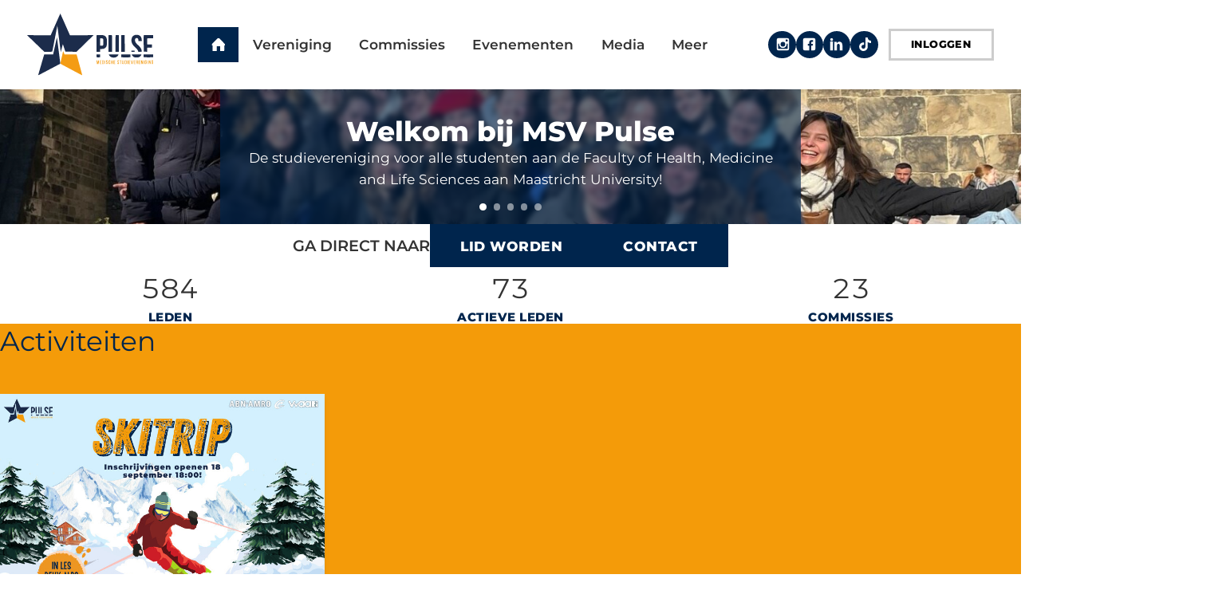

--- FILE ---
content_type: text/html; charset=UTF-8
request_url: https://msvpulse.nl/nl
body_size: 8132
content:
<!DOCTYPE html>
<html lang="nl"><head><meta http-equiv="Content-Type" content="text/html; charset=UTF-8"><base href="https://msvpulse.nl/"><title>Home - Medische Studievereniging Pulse</title><meta name="mobile-web-app-capable" content="yes"><meta name="apple-mobile-web-app-capable" content="yes"><meta name="apple-mobile-web-app-title" content="Home - Medische Studievereniging Pulse"><meta name="HandheldFriendly" content="true"><link rel="apple-touch-icon" sizes="180x180" href="/_/site-application/site/1/favicon/8691ec/apple-touch-icon.png"><link rel="mask-icon" href="/_/site-application/site/1/favicon/8691ec/safari-pinned-tab.svg" color="#ffffff"><link rel="shortcut icon" href="/_/site-application/site/1/favicon/8691ec/favicon-48x48.ico"><link rel="icon" type="image/png" href="/_/site-application/site/1/favicon/8691ec/favicon-32x32.png" sizes="32x32"><link rel="icon" type="image/png" href="/_/site-application/site/1/favicon/8691ec/favicon-16x16.png" sizes="16x16"><link rel="icon" type="image/png" href="/_/site-application/site/1/favicon/8691ec/favicon-48x48.png" sizes="48x48"><link rel="icon" type="image/png" href="/_/site-application/site/1/favicon/8691ec/favicon-57x57.png" sizes="57x57"><link rel="icon" type="image/png" href="/_/site-application/site/1/favicon/8691ec/favicon-76x76.png" sizes="76x76"><link rel="icon" type="image/png" href="/_/site-application/site/1/favicon/8691ec/favicon-96x96.png" sizes="96x96"><link rel="icon" type="image/png" href="/_/site-application/site/1/favicon/8691ec/favicon-128x128.png" sizes="128x128"><link rel="icon" type="image/png" href="/_/site-application/site/1/favicon/8691ec/favicon-192x192.png" sizes="192x192"><link rel="icon" type="image/png" href="/_/site-application/site/1/favicon/8691ec/favicon-228x228.png" sizes="228x228"><link rel="icon" type="image/png" href="/_/site-application/site/1/favicon/8691ec/favicon-512x512.png" sizes="512x512"><link rel="manifest" href="/_/site-application/site/1/favicon/8691ec/web-app-manifest.json"><meta name="msapplication-config" content="/_/site-application/site/1/favicon/8691ec/browserconfig.xml"><meta name="msapplication-TileColor" content="#ffffff"><meta name="msapplication-TileImage" content="/_/site-application/site/1/favicon/8691ec/mstile-150x150.png"><meta name="theme-color" content="#ffffff"><meta property="og:type" content="website"><meta property="og:title" content="Home - Medische Studievereniging Pulse"><meta property="og:site_name" content="Medische Studievereniging Pulse"><meta name="description" content=""><meta name="apple-itunes-app" content="app-id=id6478532945"><script type="module" src="/apps/site/build/site-jkIX9OTL.js"></script><script type="module" src="/apps/event/build/ticket-sales-DHLYFIWN.js"></script><link type="text/css" href="/_/site-application/site/1/variables/8691ec/variables.css" rel="stylesheet"><meta name="viewport" content="width=device-width, viewport-fit=cover, initial-scale=1, user-scalable=0, minimal-ui"><link rel="stylesheet" type="text/css" href="/build/css/site/screen-C974vEQT.css" nonce="MC2gg54yVUharBpFX8vApNDA"><script type="module" nonce="MC2gg54yVUharBpFX8vApNDA">import _ from "/build/index-DyqrmuJX.js"; _({'environment': 'development'});</script></head><body class="front"><div class="c-header-wrapper js-header" data-text-color="dark"><header role="banner" class="c-header c-header--type-2"><div class="c-header__owner js-nav-append"><a class="c-logo" data-orientation="landscape" href="https://msvpulse.nl/"><img alt="MSV Pulse - logo" src="https://msvpulse.nl/_/site-application/site/1/user-param/8691ecd67869a3f89e8a35d6c94afa62/svg/theme-logo-vector"></a></div><div class="c-header__social"><a href="https://www.instagram.com/msvpulse/" class="c-social-button">Instagram</a><a href="https://www.facebook.com/msvpulse/" class="c-social-button">Facebook</a><a href="https://www.linkedin.com/company/msv-pulse" class="c-social-button">LinkedIn</a><a href="https://www.tiktok.com/@msvpulse" class="c-social-button">Tiktok</a></div><div class="c-header__user"><a class="c-btn-light js-login-toggle">Inloggen</a></div><g2site-nav id="top" home="icon" class="c-nav c-header__nav" item="expand-icon-after" more-label="Meer"><template shadowrootmode="open"><link type="text/css" rel="stylesheet" href="/build/web-component/g2site-nav-d86f5ebc.css" nonce="MC2gg54yVUharBpFX8vApNDA"><nav id="nav" role="navigation" data-more="Meer"><ul class="c-nav__lvl c-nav__lvl--1"><li class="c-nav__item is-first is-active is-current"><a class="c-nav__link" href="nl">Home</a></li><li class="c-nav__item has-children"><a class="c-nav__link" href="nl/vereniging">Vereniging</a><ul class="c-nav__lvl c-nav__lvl--2"><li class="c-nav__item is-first has-children"><a class="c-nav__link" href="nl/vereniging/over-msv-pulse">Over MSV Pulse</a><ul class="c-nav__lvl c-nav__lvl--3"><li class="c-nav__item is-first"><a class="c-nav__link" href="nl/vereniging/over-msv-pulse/geschiedenis">Geschiedenis</a></li><li class="c-nav__item"><a class="c-nav__link" href="nl/vereniging/over-msv-pulse/comite-van-aanbeveling">Comité van Aanbeveling</a></li><li class="c-nav__item is-last"><a class="c-nav__link" href="nl/vereniging/over-msv-pulse/ereleden">Ereleden</a></li></ul></li><li class="c-nav__item has-children"><a class="c-nav__link" href="nl/vereniging/bestuur">Bestuur</a><ul class="c-nav__lvl c-nav__lvl--3"><li class="c-nav__item is-first has-children"><a class="c-nav__link" href="nl/vereniging/bestuur/huidig-bestuur">Huidig Bestuur</a><ul class="c-nav__lvl c-nav__lvl--4"><li class="c-nav__item is-first"><a class="c-nav__link" href="nl/vereniging/bestuur/huidig-bestuur/voorzitter">Imke - Voorzitter</a></li><li class="c-nav__item"><a class="c-nav__link" href="nl/vereniging/bestuur/huidig-bestuur/secretaris">Valerie - Secretaris</a></li><li class="c-nav__item"><a class="c-nav__link" href="nl/vereniging/bestuur/huidig-bestuur/penningmeester">Fleur - Penningmeester</a></li><li class="c-nav__item"><a class="c-nav__link" href="nl/vereniging/bestuur/huidig-bestuur/commissaris-intern-i">Lisa - Commissaris Intern I</a></li><li class="c-nav__item"><a class="c-nav__link" href="nl/vereniging/bestuur/huidig-bestuur/commissaris-intern-ii">Lucie - Commissaris Intern II</a></li><li class="c-nav__item"><a class="c-nav__link" href="nl/vereniging/bestuur/huidig-bestuur/commissaris-extern">Naomi - Commissaris Extern</a></li><li class="c-nav__item is-last"><a class="c-nav__link" href="nl/vereniging/bestuur/huidig-bestuur/commissaris-onderwijs">Freek - Commissaris Onderwijs</a></li></ul></li><li class="c-nav__item is-last"><a class="c-nav__link" href="nl/vereniging/bestuur/oud-besturen">Oud Besturen</a></li></ul></li><li class="c-nav__item"><a class="c-nav__link" href="nl/vereniging/vertrouwenscontactpersonen">Vertrouwenscontactpersonen</a></li><li class="c-nav__item has-children"><a class="c-nav__link" href="nl/vereniging/controle-en-adviesorganen">Controle- en adviesorganen</a><ul class="c-nav__lvl c-nav__lvl--3"><li class="c-nav__item is-first"><a class="c-nav__link" href="nl/vereniging/controle-en-adviesorganen/raad-van-advies">Raad van Advies</a></li><li class="c-nav__item is-last"><a class="c-nav__link" href="nl/vereniging/controle-en-adviesorganen/kascontrolecommissie">Kascontrolecommissie</a></li></ul></li><li class="c-nav__item"><a class="c-nav__link" href="nl/vereniging/pulsehok">Pulsehok</a></li><li class="c-nav__item"><a class="c-nav__link" href="nl/vereniging/pulse-merchandise">Pulse Merchandise</a></li><li class="c-nav__item"><a class="c-nav__link" href="nl/vereniging/lid-worden">Lid worden</a></li><li class="c-nav__item has-children"><a class="c-nav__link" href="nl/vereniging/alumninetwerk">Alumninetwerk</a><ul class="c-nav__lvl c-nav__lvl--3"><li class="c-nav__item is-first is-last"><a class="c-nav__link" href="nl/vereniging/alumninetwerk/aanmeldformulier-alumni">Aanmeldformulier</a></li></ul></li><li class="c-nav__item is-last"><a class="c-nav__link" href="nl/vereniging/partners">Partners</a></li></ul></li><li class="c-nav__item has-children"><a class="c-nav__link" href="nl/commissie">Commissies</a><ul class="c-nav__lvl c-nav__lvl--2"><li class="c-nav__item is-first"><a class="c-nav__link" href="nl/commissie/commissies">Commissies</a></li><li class="c-nav__item"><a class="c-nav__link" href="nl/commissie/bocaal">BOCaal klassement</a></li><li class="c-nav__item is-last has-children"><a class="c-nav__link" href="nl/commissie/clinicus-van-het-jaar">Clinicus van het jaar</a><ul class="c-nav__lvl c-nav__lvl--3"><li class="c-nav__item is-first"><a class="c-nav__link" href="nl/commissie/clinicus-van-het-jaar/nominatieronde-1">Nominatieronde 1</a></li><li class="c-nav__item is-last"><a class="c-nav__link" href="nl/commissie/clinicus-van-het-jaar/uitslagen-voorgaande-jaren">Uitslagen voorgaande jaren</a></li></ul></li></ul></li><li class="c-nav__item has-children"><a class="c-nav__link" href="nl/evenementen">Evenementen</a><ul class="c-nav__lvl c-nav__lvl--2"><li class="c-nav__item is-first"><a class="c-nav__link" href="nl/evenementen/info">Overzicht</a></li><li class="c-nav__item is-last"><a class="c-nav__link" href="nl/evenementen/kalender">Kalender</a></li></ul></li><li class="c-nav__item has-children"><a class="c-nav__link" href="nl/media">Media</a><ul class="c-nav__lvl c-nav__lvl--2"><li class="c-nav__item is-first"><a class="c-nav__link" href="nl/media/nieuws">Nieuws</a></li><li class="c-nav__item is-last"><a class="c-nav__link" href="nl/media/fotos">Foto's</a></li></ul></li><li class="c-nav__item has-children"><a class="c-nav__link" href="nl/onderwijs">Onderwijs</a><ul class="c-nav__lvl c-nav__lvl--2"><li class="c-nav__item is-first"><a class="c-nav__link" href="nl/onderwijs/klein-beraad">Klein Beraad</a></li><li class="c-nav__item"><a class="c-nav__link" href="nl/onderwijs/commissaris-onderwijs">Commissaris Onderwijs</a></li><li class="c-nav__item has-children"><a class="c-nav__link" href="nl/onderwijs/a-ko-vertegenwoordiger">A-KO vertegenwoordiger</a><ul class="c-nav__lvl c-nav__lvl--3"><li class="c-nav__item is-first is-last"><a class="c-nav__link" href="nl/onderwijs/a-ko-vertegenwoordiger/fasevertegenwoordigers">Fasevertegenwoordigers</a></li></ul></li><li class="c-nav__item has-children"><a class="c-nav__link" href="nl/onderwijs/bachelorvertegenwoordiger">Bachelorvertegenwoordiger</a><ul class="c-nav__lvl c-nav__lvl--3"><li class="c-nav__item is-first is-last"><a class="c-nav__link" href="nl/onderwijs/bachelorvertegenwoordiger/jaarvertegenwoordigers">Jaarvertegenwoordigers</a></li></ul></li><li class="c-nav__item has-children"><a class="c-nav__link" href="nl/onderwijs/mastervertegenwoordiger">Mastervertegenwoordiger</a><ul class="c-nav__lvl c-nav__lvl--3"><li class="c-nav__item is-first is-last"><a class="c-nav__link" href="nl/onderwijs/mastervertegenwoordiger/coschapvertegenwoordigers">Coschapvertegenwoordigers</a></li></ul></li><li class="c-nav__item has-children"><a class="c-nav__link" href="nl/onderwijs/medicine-vertegenwoordiger">Medicine vertegenwoordiger</a><ul class="c-nav__lvl c-nav__lvl--3"><li class="c-nav__item is-first is-last"><a class="c-nav__link" href="nl/onderwijs/medicine-vertegenwoordiger/year-representatives">Year representatives</a></li></ul></li><li class="c-nav__item"><a class="c-nav__link" href="nl/onderwijs/faculteitsraad">Faculteitsraad</a></li><li class="c-nav__item"><a class="c-nav__link" href="nl/onderwijs/directieoverleg">Directieoverleg</a></li><li class="c-nav__item"><a class="c-nav__link" href="nl/onderwijs/management-team">Management Team</a></li><li class="c-nav__item"><a class="c-nav__link" href="nl/onderwijs/opleidingscommissie">Opleidingscommissie</a></li><li class="c-nav__item is-last"><a class="c-nav__link" href="nl/onderwijs/raad-van-bestuur-mumc">Raad van Bestuur MUMC+</a></li></ul></li><li class="c-nav__item has-children"><a class="c-nav__link" href="nl/introductie">Introductie</a><ul class="c-nav__lvl c-nav__lvl--2"><li class="c-nav__item is-first"><a class="c-nav__link" href="nl/introductie/introkamp">Introkamp</a></li><li class="c-nav__item"><a class="c-nav__link" href="nl/introductie/inkom-met-pulse">INKOM met Pulse</a></li><li class="c-nav__item"><a class="c-nav__link" href="nl/introductie/facultaire-introductie">Facultaire Introductie</a></li><li class="c-nav__item is-last"><a class="c-nav__link" href="nl/introductie/welkom-bij-pulse-weken">Welkom bij Pulse Weken</a></li></ul></li><li class="c-nav__item"><a class="c-nav__link" href="nl/carriere">Vacatures</a></li><li class="c-nav__item has-children"><a class="c-nav__link" href="nl/studiematerialen">Studiematerialen</a><ul class="c-nav__lvl c-nav__lvl--2"><li class="c-nav__item is-first"><a class="c-nav__link" href="nl/studiematerialen/cat-boek">CAT boek</a></li><li class="c-nav__item"><a class="c-nav__link" href="nl/studiematerialen/studieboeken">Studieboeken</a></li><li class="c-nav__item is-last"><a class="c-nav__link" href="nl/studiematerialen/medische-materialen">Medische materialen</a></li></ul></li><li class="c-nav__item is-last"><a class="c-nav__link" href="nl/contact">Contact</a></li><li data-visibility="mobile"><a class="c-nav__link js-login-toggle" href="login">Inloggen</a></li></ul></nav></template></g2site-nav><g2site-nav-toggle target-id="top"><template shadowrootmode="open"><link type="text/css" rel="stylesheet" href="/build/web-component/g2site-nav-toggle-0ce896d2.css" nonce="MC2gg54yVUharBpFX8vApNDA"><button>≡</button></template></g2site-nav-toggle></header></div><main class="l-front "><h1 class="c-page-title">Home</h1><div class="c-image-slider  js-image-slider" style="--aspect-ratio: 2 / 1;" data-bleed="1"><div data-slide="1" class="c-image-slide-1 is-active"><div class="c-image-slide-1__body"><h2 class="c-image-slide-1__title">Welkom bij MSV Pulse</h2><section class="c-image-slide-1__text">De studievereniging voor alle studenten aan de Faculty of Health, Medicine and Life Sciences aan Maastricht University!</section></div><img alt="Welkom bij MSV Pulse" class="c-image-slide-1__image" sizes="100vw" src="f/files/image-action/41b5389b86b8cf330c5c3f6c3512be8903dac9b193dd8c5b535db446e559c3c7/resize/1000/website-afbeeldingen/homepage/img_1584-4.jpg" srcset="f/files/image-action/2f59fb6a6b4060c2ad35422981f83d5caf07c2fbdb45fc998b398c335a38726f/resize/320/website-afbeeldingen/homepage/img_1584-4.jpg 320w,f/files/image-action/5d5586b2f20f566f3e8f5be8a9a3d1ab58a909fe463d425d41ad260bfa9e839b/resize/667/website-afbeeldingen/homepage/img_1584-4.jpg 667w,f/files/image-action/41b5389b86b8cf330c5c3f6c3512be8903dac9b193dd8c5b535db446e559c3c7/resize/1000/website-afbeeldingen/homepage/img_1584-4.jpg 1000w,f/files/image-action/93ae447783092fbdf98af14338a58520048a525c274b2157a4b70a55b4d6bbab/resize/1400/website-afbeeldingen/homepage/img_1584-4.jpg 1400w,f/files/image-action/6791a7f8e610785183dfdaeeccf1297875908f648a1807c44100cee7801dcd32/resize/1600/website-afbeeldingen/homepage/img_1584-4.jpg 1600w" style="" loading="" fetchpriority="auto"></div><div data-slide="2" class="c-image-slide-1"><div class="c-image-slide-1__body"><h2 class="c-image-slide-1__title">Welkom bij MSV Pulse</h2><section class="c-image-slide-1__text">De studievereniging voor alle studenten aan de Faculty of Health, Medicine and Life Sciences aan Maastricht University!</section></div><img alt="Welkom bij MSV Pulse" class="c-image-slide-1__image" sizes="100vw" src="f/files/image-action/cb32ec2802ecc85fa948022a59efbd21eed5dfea607072fd87f13bba45c52b83/resize/1000/website-afbeeldingen/homepage/dsc00729.jpg" srcset="f/files/image-action/dde621b46adf5ebb73eb2773202c7474b1eb12deb8d1b94f98d761cf33303340/resize/320/website-afbeeldingen/homepage/dsc00729.jpg 320w,f/files/image-action/b7577a74f62dbe351ccd1b2b598c13fb02bde5053c0459a0937d2b0e9b0bfe37/resize/667/website-afbeeldingen/homepage/dsc00729.jpg 667w,f/files/image-action/cb32ec2802ecc85fa948022a59efbd21eed5dfea607072fd87f13bba45c52b83/resize/1000/website-afbeeldingen/homepage/dsc00729.jpg 1000w,f/files/image-action/8d4906c1977537216803152cf8f80e52e3fd43eb9b9d1bb2f19c3fd42785e886/resize/1400/website-afbeeldingen/homepage/dsc00729.jpg 1400w,f/files/image-action/744164df697267d1abdbbdde633db3406115a2628a21fd1fda1e1926ab939a6d/resize/1600/website-afbeeldingen/homepage/dsc00729.jpg 1600w" style="" loading="" fetchpriority="auto"></div><div data-slide="3" class="c-image-slide-1"><div class="c-image-slide-1__body"><h2 class="c-image-slide-1__title">Welkom bij MSV Pulse</h2><section class="c-image-slide-1__text">De studievereniging voor alle studenten aan de Faculty of Health, Medicine and Life Sciences aan Maastricht University!</section></div><img alt="Welkom bij MSV Pulse" class="c-image-slide-1__image" sizes="100vw" src="f/files/image-action/78f19c248a668ace74a11d5b3c3cfe4b6dfd0111e0eb43b4d7326df8010e18a7/resize/1000/website-afbeeldingen/homepage/batavierenrace-aangepast.jpg" srcset="f/files/image-action/b4fad63f56b6a6b5253fd27f24ec28613eead51f9721cb73f0d59b2743a3a98e/resize/320/website-afbeeldingen/homepage/batavierenrace-aangepast.jpg 320w,f/files/image-action/b6cd761462c232bfc1995c7e8e66b70f7d287ca86ca82b230bdcfacfd0ab4ec7/resize/667/website-afbeeldingen/homepage/batavierenrace-aangepast.jpg 667w,f/files/image-action/78f19c248a668ace74a11d5b3c3cfe4b6dfd0111e0eb43b4d7326df8010e18a7/resize/1000/website-afbeeldingen/homepage/batavierenrace-aangepast.jpg 1000w,f/files/image-action/969f763f03ecb521b4a346f8035d8fc7ecbac4678c5d19a7567804cb71fa4aa7/resize/1400/website-afbeeldingen/homepage/batavierenrace-aangepast.jpg 1400w,f/files/image-action/46632e7df9c78464add7353daa50a3a9a382cca802830700f76b4f0e34e9bbd1/resize/1600/website-afbeeldingen/homepage/batavierenrace-aangepast.jpg 1600w" style="" loading="" fetchpriority="auto"></div><div data-slide="4" class="c-image-slide-1"><div class="c-image-slide-1__body"><h2 class="c-image-slide-1__title">Welkom bij MSV Pulse</h2><section class="c-image-slide-1__text">De studievereniging voor alle studenten aan de Faculty of Health, Medicine and Life Sciences aan Maastricht University!</section></div><img alt="Welkom bij MSV Pulse" class="c-image-slide-1__image" sizes="100vw" src="f/files/image-action/12bad9b7b3fa9a02f6e6b62fdb654eff1b4dddaad766d37b86334d4208a6405a/resize/1000/website-afbeeldingen/homepage/skireis.jpeg" srcset="f/files/image-action/0d0b2ca86d7fa468f5fc944b336d518fee10ab7eeaf8fb58f57ae9241e2d883f/resize/320/website-afbeeldingen/homepage/skireis.jpeg 320w,f/files/image-action/4c74ebe7fb63745a21a1e4ba70e0439723f3b0421d6afd6903bd92600eb63664/resize/667/website-afbeeldingen/homepage/skireis.jpeg 667w,f/files/image-action/12bad9b7b3fa9a02f6e6b62fdb654eff1b4dddaad766d37b86334d4208a6405a/resize/1000/website-afbeeldingen/homepage/skireis.jpeg 1000w,f/files/image-action/19395e7f94d052de6e05b9b6ea6c69ab5602171a55006add8434c21a47c72444/resize/1400/website-afbeeldingen/homepage/skireis.jpeg 1400w,f/files/image-action/07a8435a2b471301465da4ebbcec149f5274421b27fbb9c48af66e260d768f2c/resize/1600/website-afbeeldingen/homepage/skireis.jpeg 1600w" style="" loading="" fetchpriority="auto"></div><div data-slide="5" class="c-image-slide-1"><div class="c-image-slide-1__body"><h2 class="c-image-slide-1__title">Welkom bij MSV Pulse</h2><section class="c-image-slide-1__text">De studievereniging voor alle studenten aan de Faculty of Health, Medicine and Life Sciences aan Maastricht University!</section></div><img alt="Welkom bij MSV Pulse" class="c-image-slide-1__image" sizes="100vw" src="f/files/image-action/07cde07ad2c0e6e7b5be96f9849cf5d6212940278841d5d9f0256f2dfb6d7e0b/resize/1000/website-afbeeldingen/homepage/ala2.jpeg" srcset="f/files/image-action/0e6aa331005302286d3cfe53c9ff530587f8ab98340e95b5f7463918a0f1c516/resize/320/website-afbeeldingen/homepage/ala2.jpeg 320w,f/files/image-action/880f462312582c828e650dac69c1d12cef86ef4b7660e27f7107c387c7d244ef/resize/667/website-afbeeldingen/homepage/ala2.jpeg 667w,f/files/image-action/07cde07ad2c0e6e7b5be96f9849cf5d6212940278841d5d9f0256f2dfb6d7e0b/resize/1000/website-afbeeldingen/homepage/ala2.jpeg 1000w,f/files/image-action/0a0da0ad9139bdb493060798ec1560ed0316ccd39993e4b2ca118745209f6d2b/resize/1400/website-afbeeldingen/homepage/ala2.jpeg 1400w,f/files/image-action/d3e6706d749645073eb6b8492f037fd6c2ae32a908a989fd6c7630ae5448212c/resize/1600/website-afbeeldingen/homepage/ala2.jpeg 1600w" style="" loading="" fetchpriority="auto"></div><div class="c-image-slider-nav-1"><button data-nav="1" class="c-image-slider-nav-1__item is-active">Welkom bij MSV Pulse</button><button data-nav="2" class="c-image-slider-nav-1__item">Welkom bij MSV Pulse</button><button data-nav="3" class="c-image-slider-nav-1__item">Welkom bij MSV Pulse</button><button data-nav="4" class="c-image-slider-nav-1__item">Welkom bij MSV Pulse</button><button data-nav="5" class="c-image-slider-nav-1__item">Welkom bij MSV Pulse</button></div></div><div class="l-stack"><div class="l-content-wrapper u-padding-block:s1 u-padding-inline:s2"><article class="c-quicklinks"><h2 class="c-quicklinks__title">Ga direct naar</h2><div class="c-quicklinks__body"><a href="nl/vereniging/lid-worden" class="c-btn">Lid worden</a><a href="nl/contact" class="c-btn">Contact</a></div></article></div><div class="l-content-wrapper u-padding-block:s3 u-padding-inline:s2" data-background-color="2"><div class="c-counter-wrapper"><div class="o-module" data-type=""><section class="o-module__body"><ul class="c-counter js-counter"><li class="c-counter__item"><div class="c-counter-stat"><h3>Leden</h3><p class="c-counter-stat__amount" data-target="1499">
                0
            </p></div></li><li class="c-counter__item"><div class="c-counter-stat"><h3>Actieve leden</h3><p class="c-counter-stat__amount" data-target="166">
                0
            </p></div></li><li class="c-counter__item"><div class="c-counter-stat"><h3>Commissies</h3><p class="c-counter-stat__amount" data-target="23">
                0
            </p></div></li></ul></section></div></div></div><div class="l-content-wrapper u-padding-block:s3 u-padding-inline:s2" data-background-color="7"><div class="o-module" data-type=""><header class="o-module__header"><h2 class="o-module__heading"><a class="o-module__link" href="nl/evenementen/info">Activiteiten</a></h2></header><section class="o-module__body"><div class="l-tiles  "><article class="o-card " tabindex="-1"><div class="o-card__body"><h2 class="o-card__title">SnowCie - Skireis</h2><div class="o-card__subtitle"> 27 december 2025 tot  04 januari 2026</div></div><a class="o-card__link" href="nl/evenementen/info/event/121/snowcie-skireis">Bekijken</a><figure class="o-card__image o-image o-image--cover u-3:2"><img alt="" class="o-image__img" src="f/eventapp/cover-card/121"></figure></article></div></section><section class="o-module__footer"><div class="c-text"></div><div class="o-module__more-button"><a class="c-btn-transparent" href="nl/evenementen/info">Bekijk alle activiteiten</a></div></section></div></div><div class="l-content-wrapper u-padding-block:s3 u-padding-inline:s2" data-background-color="2"><div class="o-module" data-type=""><header class="o-module__header"><h2 class="o-module__heading"><a class="o-module__link" href="nl/nieuws">Nieuws</a></h2></header><section class="o-module__body"><div class="l-tiles  "><article class="o-card " tabindex="-1"><div class="o-card__body"><h2 class="o-card__title">Bestuur XVIII</h2><div class="o-card__subtitle">Geplaatst: 20 september 2025</div><section class="o-card__description">Lieve allemaal,</section></div><div class="o-card__footer"><div class="o-card__tag c-tag c-tag--">Bestuur</div></div><a class="o-card__link" href="nl/nieuws/2025-09-20-bestuur-xviii">Lees meer</a><figure class="o-card__image o-image o-image--cover u-3:2"><img alt="" class="o-image__img" src="f/files/image-action/9d9717d908dbde5905ed95978920dee1e649616ce829f76c5323ca8ca7559fae/resize/1200/website-afbeeldingen/vereniging/bestuursleden/xviii/pulse_constitutiefoto.jpg"></figure></article><article class="o-card " tabindex="-1"><div class="o-card__body"><h2 class="o-card__title">Wissel-ALV</h2><div class="o-card__subtitle">Geplaatst: 04 september 2025</div><section class="o-card__description">Maandag 15 september is het zover: de Wissel-ALV van MSV Pulse!</section></div><div class="o-card__footer"><div class="o-card__tag c-tag c-tag--">Bestuur</div></div><a class="o-card__link" href="nl/nieuws/2025-09-04-wissel-alv">Lees meer</a><figure class="o-card__image o-image o-image--cover u-3:2"><img alt="" class="o-image__img" src="f/files/image-action/39d725c3fb5411900eb5f25cc5d4a1a1d78567d16ca23e2e32a53fff81955e84/resize/1200/website-afbeeldingen/nieuws/whatsapp-image-2025-09-04-at-00.33.54.jpeg"></figure></article><article class="o-card " tabindex="-1"><div class="o-card__body"><h2 class="o-card__title">Openingstijden Pulsehok</h2><div class="o-card__subtitle">Geplaatst: 01 september 2025</div><section class="o-card__description">Het nieuwe academische jaar is van start!</section></div><div class="o-card__footer"><div class="o-card__tag c-tag c-tag--">Bestuur</div></div><a class="o-card__link" href="nl/nieuws/2025-09-04-openingstijden-pulsehok">Lees meer</a><figure class="o-card__image o-image o-image--cover u-3:2"><img alt="" class="o-image__img" src="f/files/image-action/ccfb90d6028bdcb42458021e53512c84a318c4d050e3dccf2fcea3c6363311c8/resize/1200/website-afbeeldingen/nieuws/post-openingstijden-pulsehok.jpg"></figure></article></div></section><section class="o-module__footer"><div class="c-text"></div><div class="o-module__more-button"><a class="o-module__link c-btn-transparent" href="nl/nieuws">Bekijk archief</a></div></section></div></div><div class="l-content-wrapper u-padding-block:s3 u-padding-inline:s2"><div class="o-module" data-type=""><header class="o-module__header"><h2 class="o-module__heading">Carrière</h2></header><section class="o-module__body"><div class="l-tiles"><a class="career-item" href="nl/carriere/vacature/2025-11-28-leefondersteuner-inwonende-zorg" data-publish-at=" 28-11-2025"><div class="career-item__image"><img src="/_/organization-application/entry-image/20abc4a6dfd381c61d0c59a116c85edb197d822eb6bce01a96fa954836ebd5e7/8928/resize/200x100/6e1b0e/image"></div><div class="career-item__body"><h3 class="name">Leefondersteuner Inwonende Zorg</h3><div class="company-name">Dovida</div><div class="field"><em>Type </em>Bachelor- en Masterstudenten</div><div class="field"><em>Branche / Vakgebied </em>Baan</div></div></a><a class="career-item" href="nl/carriere/vacature/2025-11-10-notulist" data-publish-at=" 10-11-2025"><div class="career-item__image"><img src="/_/organization-application/entry-image/df27975edb3c97b3ca159e55122a600071efd61fb630046f147bce839485c5f0/8900/resize/200x100/12f31a/image"></div><div class="career-item__body"><h3 class="name">Notulist</h3><div class="company-name">Cantrijn</div><div class="field"><em>Type </em>Bachelorstudenten</div><div class="field"><em>Branche / Vakgebied </em>Baan</div></div></a><a class="career-item" href="nl/carriere/vacature/2025-11-02-junior-triagist" data-publish-at=" 10-09-2024"><div class="career-item__image"><img src="/_/organization-application/entry-image/96de129302b23bbccdc8507d5bf909f5429c4915cb8b64a7f7347c83e7c79f54/7645/resize/200x100/001a2c/image"></div><div class="career-item__body"><h3 class="name">Junior Triagist</h3><div class="company-name">Auxilio</div><div class="field"><em>Type </em>Bachelor- en Masterstudenten</div><div class="field"><em>Branche / Vakgebied </em>Baan</div></div></a></div></section><section class="o-module__footer"><div class="c-text"></div><div class="o-module__more-button"><a class="c-btn" href="nl/carriere">Bekijk alle vacatures</a></div></section></div></div><div class="l-content-wrapper u-padding-block:s3 u-padding-inline:s2" data-background-color="4"><div class="o-module" data-type=""><header class="o-module__header"><h2 class="o-module__heading"><a class="o-module__link" href="nl/fotos">Laatste foto's</a></h2></header><section class="o-module__body"><ul class="l-tiles"><li class="l-tiles__item"><article class="o-image-box u-4:3"><header class="o-image-box__body"><h2 class="o-image-box__title">Hechtworkshop - WbP</h2><div class="o-image-box__subtitle">02 september 2025</div></header><a class="o-image-box__link" href="nl/fotos/103-hechtworkshop-wbp"></a><figure class="o-image-box__image o-image"><img alt="" class="o-image__img" src="f/photoalbum/showfull/103/5.png"></figure></article></li><li class="l-tiles__item"><article class="o-image-box u-4:3"><header class="o-image-box__body"><h2 class="o-image-box__title">Facultaire Introductie</h2><div class="o-image-box__subtitle">26 augustus 2025</div></header><a class="o-image-box__link" href="nl/fotos/102-facultaire-introductie"></a><figure class="o-image-box__image o-image"><img alt="" class="o-image__img" src="f/photoalbum/showfull/102/5verticaal.png"></figure></article></li><li class="l-tiles__item"><article class="o-image-box u-4:3"><header class="o-image-box__body"><h2 class="o-image-box__title">INKOM met Pulse</h2><div class="o-image-box__subtitle">22 augustus 2025</div></header><a class="o-image-box__link" href="nl/fotos/101-inkom-met-pulse"></a><figure class="o-image-box__image o-image"><img alt="" class="o-image__img" src="f/photoalbum/showfull/101/17.png"></figure></article></li></ul></section><section class="o-module__footer"><div class="c-text"></div><div class="o-module__more-button"><a class="c-btn-transparent" href="nl/fotos">Bekijk meer foto's</a></div></section></div></div></div></main><div class="l-content-wrapper u-padding-block:s1" data-background-color="1"><div class="o-module o-module--bleed o-module--center " data-type=""><header class="o-module__header"><h2 class="o-module__heading">Onze partners</h2></header><section class="o-module__body"><div class="c-banners c-banner-carousel js-banner-carousel"><a href="https://www.abnamro.nl/nl/prive/index.html"><img src="f/banners/showbanner/1/16bd72c5" alt="ABN AMRO"></a><a href="https://msvpulse.acco.be/"><img src="f/banners/showbanner/11/50dc84f5" alt="Acco"></a><a href="https://www.tmi.nl/"><img src="f/banners/showbanner/4/913785f8" alt="TMI"></a><a href="https://www.nextleveldokter.nl/?utm_source=mumc&amp;utm_medium=logo_sponsor&amp;utm_content=banner"><img src="f/banners/showbanner/8/22880355" alt="The Next Level Dokter"></a><a href="https://www.ouderengeneeskunde.nu/"><img src="f/banners/showbanner/10/87d0bc90" alt="SOON"></a><a href="https://www.maastrichtuniversity.nl/"><img src="f/banners/showbanner/6/8592908d" alt="Maastricht University"></a><a href="https://www.huisartsgeneeskundemaastricht.nl/"><img src="f/banners/showbanner/9/9765e5bb" alt="Huisartsgeneeskunde"></a><a href="https://www.mumc.nl/"><img src="f/banners/showbanner/7/28c68e9b" alt="MUMC+"></a><a href="https://www.brederperspectief.nl/"><img src="f/banners/showbanner/3/298edfda" alt="UWV"></a><a href="https://www.vvaa.nl/student?utm_campaign=studievereniging&amp;utm_medium=website&amp;utm_source=referral&amp;utm_term=msvpulse"><img src="f/banners/showbanner/5/87ae0e95" alt="VvAA"></a></div></section></div></div><div class="c-footer-wrapper"><footer class="c-footer" role="contentinfo" data-text-color="dark"><a class="c-footer__logo" href="https://msvpulse.nl/"><img class="c-footer__logo__img" src="https://msvpulse.nl/_/site-application/site/1/user-param/8691ecd67869a3f89e8a35d6c94afa62/svg/theme-footer-logo-vector" alt="Logo MSV Pulse"></a><div class="c-footer__contact"><div class="c-footer__contact__item"><p><strong>Medische Studievereniging Pulse</strong><br>
Universiteitssingel 40<br>
Kamer 0.635f of Postbus 616<br>
6229ER Maastricht<br>
Mail: <a href="mailto:msvpulse@maastrichtuniversity.nl">msvpulse@maastrichtuniversity.nl</a><br>
Tel: <a href="tel:0433881181">+31 43 388 1181</a></p>

<p><strong><a class="button" href="https://msvpulse.genkgo.app/f/files/inline/documenten/algemene-voorwaarden-der-msv-pulse.pdf">Algemene gedragsvoorwaarden<br>
&amp; Privacyverklaring</a></strong></p></div></div><div class="c-footer__openinghour"><h2>Openingstijden Pulsehok</h2><table><tbody><tr><td> maandag</td><td><ul><li>10:30 - 13:30</li></ul></td></tr><tr><td> dinsdag</td><td><ul><li>12:00 - 13:30</li></ul></td></tr><tr><td> woensdag</td><td><ul><li>12:00 - 13:30</li></ul></td></tr><tr><td> donderdag</td><td><ul><li>10:30 - 13:30</li></ul></td></tr></tbody></table></div><div class="c-footer__links"><div class="c-footer__social"><div class="c-social-links"><a href="https://www.instagram.com/msvpulse" class="c-social-button">Instagram</a><a href="https://nl-nl.facebook.com/msvpulse" class="c-social-button">Facebook</a><a href="https://nl.linkedin.com/company/msv-pulse" class="c-social-button">LinkedIn</a><a href="https://www.tiktok.com/@msvpulse" class="c-social-button">Tiktok</a></div></div></div></footer></div><footer class="c-disclaimer"><div class="copyright">© 2025<span class="owner"> MSV Pulse</span></div><div class="verenigingenweb"><a href="https://verenigingenweb.nl"><img src="https://static.genkgo.com/branding/genkgo/logo_genkgo.svg" title="Verenigingenweb" alt="Verenigingenweb"></a></div></footer><div class="c-login-modal-wrap js-login-modal hide"><form class="c-login-modal" action="f/login/dologin" method="post" enctype="application/x-www-form-urlencoded"><fieldset class="c-login-modal__fieldset"><label class="c-login-modal__label" for="uid">Gebruikersnaam</label><input class="c-login-modal__input" type="text" name="uid" id="f_uid" value="" placeholder="jouw-email@adres.nl" autocomplete="username" autofocus="autofocus"><br><label class="c-login-modal__label" for="password">Wachtwoord</label><input class="c-login-modal__input" type="password" name="password" id="f_password" placeholder="⋆ ⋆ ⋆ ⋆ ⋆ ⋆ ⋆" autocomplete="current-password"><br><label class="c-login-modal__label" id="label_remember"><input class="c-login-modal__checkbox" type="checkbox" id="login_remember" name="remember">Blijf ingelogd</label><input type="submit" class="c-login-modal__btn" value="Inloggen"><br><a class="c-login-modal__link" href="nl/wachtwoord-vergeten">Wachtwoord vergeten?
                </a></fieldset></form><button class="c-login-modal__close c-close-btn js-login-toggle">close</button></div></body></html>


--- FILE ---
content_type: text/css; charset=UTF-8
request_url: https://msvpulse.nl/_/site-application/site/1/variables/8691ec/variables.css
body_size: 380
content:
:root {
  --theme-color-primary: rgb(0, 37, 77);
  --theme-color-primary-r: 0;
  --theme-color-primary-g: 37;
  --theme-color-primary-b: 77;
  --theme-color-primary-hex: #00254d;
  --theme-color-primary-hsl: hsl(211.1688, 100%, 15.098%);
  --theme-color-primary-h: 211.1688;
  --theme-color-primary-s: 100%;
  --theme-color-primary-l: 15.098%;
  --theme-color-secondary: rgb(244, 155, 9);
  --theme-color-secondary-r: 244;
  --theme-color-secondary-g: 155;
  --theme-color-secondary-b: 9;
  --theme-color-secondary-hex: #f49b09;
  --theme-color-secondary-hsl: hsl(37.2766, 92.8854%, 49.6078%);
  --theme-color-secondary-h: 37.2766;
  --theme-color-secondary-s: 92.8854%;
  --theme-color-secondary-l: 49.6078%;
  --theme-body-background-color: rgb(255, 255, 255);
  --theme-body-background-color-r: 255;
  --theme-body-background-color-g: 255;
  --theme-body-background-color-b: 255;
  --theme-body-background-color-hex: #ffffff;
  --theme-body-background-color-hsl: hsl(0, 0%, 100%);
  --theme-body-background-color-h: 0;
  --theme-body-background-color-s: 0%;
  --theme-body-background-color-l: 100%;
  --theme-logo-vector: url("https://msvpulse.nl/_/site-application/site/1/user-param/8691ec/svg/theme-logo-vector");
  --theme-logo-raster: url("https://msvpulse.nl/_/site-application/site/1/user-param/8691ec/image/theme-logo-raster");
  --theme-logo-orientation: "landscape";
  --theme-font-family-base: "montserrat-v26-latin";
  --theme-header-type: 2;
  --theme-header-text-color: "dark";
  --theme-header-border: 0;
  --theme-footer-background-color: rgb(255, 255, 255);
  --theme-footer-background-color-r: 255;
  --theme-footer-background-color-g: 255;
  --theme-footer-background-color-b: 255;
  --theme-footer-background-color-hex: #ffffff;
  --theme-footer-background-color-hsl: hsl(0, 0%, 100%);
  --theme-footer-background-color-h: 0;
  --theme-footer-background-color-s: 0%;
  --theme-footer-background-color-l: 100%;
  --theme-footer-logo-vector: url("https://msvpulse.nl/_/site-application/site/1/user-param/8691ec/svg/theme-footer-logo-vector");
  --theme-footer-logo-raster: url("https://msvpulse.nl/_/site-application/site/1/user-param/8691ec/image/theme-footer-logo-raster");
  --theme-footer-text-color: "dark";
  --theme-genkgo-logo: "dark";
}


--- FILE ---
content_type: text/css
request_url: https://msvpulse.nl/build/css/site/screen-C974vEQT.css
body_size: 95718
content:
/*!
 * jQuery UI CSS Framework 1.13.2
 * http://jqueryui.com
 *
 * Copyright jQuery Foundation and other contributors
 * Released under the MIT license.
 * http://jquery.org/license
 *
 * http://api.jqueryui.com/category/theming/
 */.ui-helper-hidden{display:none}.ui-helper-hidden-accessible{border:0;clip:rect(0 0 0 0);height:1px;margin:-1px;overflow:hidden;padding:0;position:absolute;width:1px}.ui-helper-reset{margin:0;padding:0;border:0;outline:0;line-height:1.3;text-decoration:none;font-size:100%;list-style:none}.ui-helper-clearfix:before,.ui-helper-clearfix:after{content:"";display:table;border-collapse:collapse}.ui-helper-clearfix:after{clear:both}.ui-helper-zfix{width:100%;height:100%;top:0;left:0;position:absolute;opacity:0;-ms-filter:"alpha(opacity=0)"}.ui-front{z-index:100}.ui-state-disabled{cursor:default!important;pointer-events:none}.ui-icon{display:inline-block;vertical-align:middle;margin-top:-.25em;position:relative;text-indent:-99999px;overflow:hidden;background-repeat:no-repeat}.ui-widget-icon-block{left:50%;margin-left:-8px;display:block}.ui-widget-overlay{position:fixed;top:0;left:0;width:100%;height:100%}/*!
 * jQuery UI CSS Framework 1.13.2
 * http://jqueryui.com
 *
 * Copyright jQuery Foundation and other contributors
 * Released under the MIT license.
 * http://jquery.org/license
 *
 * http://api.jqueryui.com/category/theming/
 *
 * To view and modify this theme, visit http://jqueryui.com/themeroller/
 */.ui-widget{font-family:Arial,Helvetica,sans-serif;font-size:1em}.ui-widget .ui-widget{font-size:1em}.ui-widget input,.ui-widget select,.ui-widget textarea,.ui-widget button{font-family:Arial,Helvetica,sans-serif;font-size:1em}.ui-widget.ui-widget-content{border:1px solid #c5c5c5}.ui-widget-content{border:1px solid #dddddd;background:#fff;color:#333}.ui-widget-content a{color:#333}.ui-widget-header{border:1px solid #dddddd;background:#e9e9e9;color:#333;font-weight:700}.ui-widget-header a{color:#333}.ui-state-default,.ui-widget-content .ui-state-default,.ui-widget-header .ui-state-default,.ui-button,html .ui-button.ui-state-disabled:hover,html .ui-button.ui-state-disabled:active{border:1px solid #c5c5c5;background:#f6f6f6;font-weight:400;color:#454545}.ui-state-default a,.ui-state-default a:link,.ui-state-default a:visited,a.ui-button,a:link.ui-button,a:visited.ui-button,.ui-button{color:#454545;text-decoration:none}.ui-state-hover,.ui-widget-content .ui-state-hover,.ui-widget-header .ui-state-hover,.ui-state-focus,.ui-widget-content .ui-state-focus,.ui-widget-header .ui-state-focus,.ui-button:hover,.ui-button:focus{border:1px solid #cccccc;background:#ededed;font-weight:400;color:#2b2b2b}.ui-state-hover a,.ui-state-hover a:hover,.ui-state-hover a:link,.ui-state-hover a:visited,.ui-state-focus a,.ui-state-focus a:hover,.ui-state-focus a:link,.ui-state-focus a:visited,a.ui-button:hover,a.ui-button:focus{color:#2b2b2b;text-decoration:none}.ui-visual-focus{box-shadow:0 0 3px 1px #5e9ed6}.ui-state-active,.ui-widget-content .ui-state-active,.ui-widget-header .ui-state-active,a.ui-button:active,.ui-button:active,.ui-button.ui-state-active:hover{border:1px solid #003eff;background:#007fff;font-weight:400;color:#fff}.ui-icon-background,.ui-state-active .ui-icon-background{border:#003eff;background-color:#fff}.ui-state-active a,.ui-state-active a:link,.ui-state-active a:visited{color:#fff;text-decoration:none}.ui-state-highlight,.ui-widget-content .ui-state-highlight,.ui-widget-header .ui-state-highlight{border:1px solid #dad55e;background:#fffa90;color:#777620}.ui-state-checked{border:1px solid #dad55e;background:#fffa90}.ui-state-highlight a,.ui-widget-content .ui-state-highlight a,.ui-widget-header .ui-state-highlight a{color:#777620}.ui-state-error,.ui-widget-content .ui-state-error,.ui-widget-header .ui-state-error{border:1px solid #f1a899;background:#fddfdf;color:#5f3f3f}.ui-state-error a,.ui-widget-content .ui-state-error a,.ui-widget-header .ui-state-error a,.ui-state-error-text,.ui-widget-content .ui-state-error-text,.ui-widget-header .ui-state-error-text{color:#5f3f3f}.ui-priority-primary,.ui-widget-content .ui-priority-primary,.ui-widget-header .ui-priority-primary{font-weight:700}.ui-priority-secondary,.ui-widget-content .ui-priority-secondary,.ui-widget-header .ui-priority-secondary{opacity:.7;-ms-filter:"alpha(opacity=70)";font-weight:400}.ui-state-disabled,.ui-widget-content .ui-state-disabled,.ui-widget-header .ui-state-disabled{opacity:.35;-ms-filter:"alpha(opacity=35)";background-image:none}.ui-state-disabled .ui-icon{-ms-filter:"alpha(opacity=35)"}.ui-icon{width:16px;height:16px}.ui-icon,.ui-widget-content .ui-icon{background-image:url(/build/img/ui-icons_444444_256x240.png)}.ui-widget-header .ui-icon{background-image:url(/build/img/ui-icons_444444_256x240.png)}.ui-state-hover .ui-icon,.ui-state-focus .ui-icon,.ui-button:hover .ui-icon,.ui-button:focus .ui-icon{background-image:url(/build/img/ui-icons_555555_256x240.png)}.ui-state-active .ui-icon,.ui-button:active .ui-icon{background-image:url(/build/img/ui-icons_ffffff_256x240.png)}.ui-state-highlight .ui-icon,.ui-button .ui-state-highlight.ui-icon{background-image:url(/build/img/ui-icons_777620_256x240.png)}.ui-state-error .ui-icon,.ui-state-error-text .ui-icon{background-image:url(/build/img/ui-icons_cc0000_256x240.png)}.ui-button .ui-icon{background-image:url(/build/img/ui-icons_777777_256x240.png)}.ui-icon-blank.ui-icon-blank.ui-icon-blank{background-image:none}.ui-icon-caret-1-n{background-position:0 0}.ui-icon-caret-1-ne{background-position:-16px 0}.ui-icon-caret-1-e{background-position:-32px 0}.ui-icon-caret-1-se{background-position:-48px 0}.ui-icon-caret-1-s{background-position:-65px 0}.ui-icon-caret-1-sw{background-position:-80px 0}.ui-icon-caret-1-w{background-position:-96px 0}.ui-icon-caret-1-nw{background-position:-112px 0}.ui-icon-caret-2-n-s{background-position:-128px 0}.ui-icon-caret-2-e-w{background-position:-144px 0}.ui-icon-triangle-1-n{background-position:0 -16px}.ui-icon-triangle-1-ne{background-position:-16px -16px}.ui-icon-triangle-1-e{background-position:-32px -16px}.ui-icon-triangle-1-se{background-position:-48px -16px}.ui-icon-triangle-1-s{background-position:-65px -16px}.ui-icon-triangle-1-sw{background-position:-80px -16px}.ui-icon-triangle-1-w{background-position:-96px -16px}.ui-icon-triangle-1-nw{background-position:-112px -16px}.ui-icon-triangle-2-n-s{background-position:-128px -16px}.ui-icon-triangle-2-e-w{background-position:-144px -16px}.ui-icon-arrow-1-n{background-position:0 -32px}.ui-icon-arrow-1-ne{background-position:-16px -32px}.ui-icon-arrow-1-e{background-position:-32px -32px}.ui-icon-arrow-1-se{background-position:-48px -32px}.ui-icon-arrow-1-s{background-position:-65px -32px}.ui-icon-arrow-1-sw{background-position:-80px -32px}.ui-icon-arrow-1-w{background-position:-96px -32px}.ui-icon-arrow-1-nw{background-position:-112px -32px}.ui-icon-arrow-2-n-s{background-position:-128px -32px}.ui-icon-arrow-2-ne-sw{background-position:-144px -32px}.ui-icon-arrow-2-e-w{background-position:-160px -32px}.ui-icon-arrow-2-se-nw{background-position:-176px -32px}.ui-icon-arrowstop-1-n{background-position:-192px -32px}.ui-icon-arrowstop-1-e{background-position:-208px -32px}.ui-icon-arrowstop-1-s{background-position:-224px -32px}.ui-icon-arrowstop-1-w{background-position:-240px -32px}.ui-icon-arrowthick-1-n{background-position:1px -48px}.ui-icon-arrowthick-1-ne{background-position:-16px -48px}.ui-icon-arrowthick-1-e{background-position:-32px -48px}.ui-icon-arrowthick-1-se{background-position:-48px -48px}.ui-icon-arrowthick-1-s{background-position:-64px -48px}.ui-icon-arrowthick-1-sw{background-position:-80px -48px}.ui-icon-arrowthick-1-w{background-position:-96px -48px}.ui-icon-arrowthick-1-nw{background-position:-112px -48px}.ui-icon-arrowthick-2-n-s{background-position:-128px -48px}.ui-icon-arrowthick-2-ne-sw{background-position:-144px -48px}.ui-icon-arrowthick-2-e-w{background-position:-160px -48px}.ui-icon-arrowthick-2-se-nw{background-position:-176px -48px}.ui-icon-arrowthickstop-1-n{background-position:-192px -48px}.ui-icon-arrowthickstop-1-e{background-position:-208px -48px}.ui-icon-arrowthickstop-1-s{background-position:-224px -48px}.ui-icon-arrowthickstop-1-w{background-position:-240px -48px}.ui-icon-arrowreturnthick-1-w{background-position:0 -64px}.ui-icon-arrowreturnthick-1-n{background-position:-16px -64px}.ui-icon-arrowreturnthick-1-e{background-position:-32px -64px}.ui-icon-arrowreturnthick-1-s{background-position:-48px -64px}.ui-icon-arrowreturn-1-w{background-position:-64px -64px}.ui-icon-arrowreturn-1-n{background-position:-80px -64px}.ui-icon-arrowreturn-1-e{background-position:-96px -64px}.ui-icon-arrowreturn-1-s{background-position:-112px -64px}.ui-icon-arrowrefresh-1-w{background-position:-128px -64px}.ui-icon-arrowrefresh-1-n{background-position:-144px -64px}.ui-icon-arrowrefresh-1-e{background-position:-160px -64px}.ui-icon-arrowrefresh-1-s{background-position:-176px -64px}.ui-icon-arrow-4{background-position:0 -80px}.ui-icon-arrow-4-diag{background-position:-16px -80px}.ui-icon-extlink{background-position:-32px -80px}.ui-icon-newwin{background-position:-48px -80px}.ui-icon-refresh{background-position:-64px -80px}.ui-icon-shuffle{background-position:-80px -80px}.ui-icon-transfer-e-w{background-position:-96px -80px}.ui-icon-transferthick-e-w{background-position:-112px -80px}.ui-icon-folder-collapsed{background-position:0 -96px}.ui-icon-folder-open{background-position:-16px -96px}.ui-icon-document{background-position:-32px -96px}.ui-icon-document-b{background-position:-48px -96px}.ui-icon-note{background-position:-64px -96px}.ui-icon-mail-closed{background-position:-80px -96px}.ui-icon-mail-open{background-position:-96px -96px}.ui-icon-suitcase{background-position:-112px -96px}.ui-icon-comment{background-position:-128px -96px}.ui-icon-person{background-position:-144px -96px}.ui-icon-print{background-position:-160px -96px}.ui-icon-trash{background-position:-176px -96px}.ui-icon-locked{background-position:-192px -96px}.ui-icon-unlocked{background-position:-208px -96px}.ui-icon-bookmark{background-position:-224px -96px}.ui-icon-tag{background-position:-240px -96px}.ui-icon-home{background-position:0 -112px}.ui-icon-flag{background-position:-16px -112px}.ui-icon-calendar{background-position:-32px -112px}.ui-icon-cart{background-position:-48px -112px}.ui-icon-pencil{background-position:-64px -112px}.ui-icon-clock{background-position:-80px -112px}.ui-icon-disk{background-position:-96px -112px}.ui-icon-calculator{background-position:-112px -112px}.ui-icon-zoomin{background-position:-128px -112px}.ui-icon-zoomout{background-position:-144px -112px}.ui-icon-search{background-position:-160px -112px}.ui-icon-wrench{background-position:-176px -112px}.ui-icon-gear{background-position:-192px -112px}.ui-icon-heart{background-position:-208px -112px}.ui-icon-star{background-position:-224px -112px}.ui-icon-link{background-position:-240px -112px}.ui-icon-cancel{background-position:0 -128px}.ui-icon-plus{background-position:-16px -128px}.ui-icon-plusthick{background-position:-32px -128px}.ui-icon-minus{background-position:-48px -128px}.ui-icon-minusthick{background-position:-64px -128px}.ui-icon-close{background-position:-80px -128px}.ui-icon-closethick{background-position:-96px -128px}.ui-icon-key{background-position:-112px -128px}.ui-icon-lightbulb{background-position:-128px -128px}.ui-icon-scissors{background-position:-144px -128px}.ui-icon-clipboard{background-position:-160px -128px}.ui-icon-copy{background-position:-176px -128px}.ui-icon-contact{background-position:-192px -128px}.ui-icon-image{background-position:-208px -128px}.ui-icon-video{background-position:-224px -128px}.ui-icon-script{background-position:-240px -128px}.ui-icon-alert{background-position:0 -144px}.ui-icon-info{background-position:-16px -144px}.ui-icon-notice{background-position:-32px -144px}.ui-icon-help{background-position:-48px -144px}.ui-icon-check{background-position:-64px -144px}.ui-icon-bullet{background-position:-80px -144px}.ui-icon-radio-on{background-position:-96px -144px}.ui-icon-radio-off{background-position:-112px -144px}.ui-icon-pin-w{background-position:-128px -144px}.ui-icon-pin-s{background-position:-144px -144px}.ui-icon-play{background-position:0 -160px}.ui-icon-pause{background-position:-16px -160px}.ui-icon-seek-next{background-position:-32px -160px}.ui-icon-seek-prev{background-position:-48px -160px}.ui-icon-seek-end{background-position:-64px -160px}.ui-icon-seek-start,.ui-icon-seek-first{background-position:-80px -160px}.ui-icon-stop{background-position:-96px -160px}.ui-icon-eject{background-position:-112px -160px}.ui-icon-volume-off{background-position:-128px -160px}.ui-icon-volume-on{background-position:-144px -160px}.ui-icon-power{background-position:0 -176px}.ui-icon-signal-diag{background-position:-16px -176px}.ui-icon-signal{background-position:-32px -176px}.ui-icon-battery-0{background-position:-48px -176px}.ui-icon-battery-1{background-position:-64px -176px}.ui-icon-battery-2{background-position:-80px -176px}.ui-icon-battery-3{background-position:-96px -176px}.ui-icon-circle-plus{background-position:0 -192px}.ui-icon-circle-minus{background-position:-16px -192px}.ui-icon-circle-close{background-position:-32px -192px}.ui-icon-circle-triangle-e{background-position:-48px -192px}.ui-icon-circle-triangle-s{background-position:-64px -192px}.ui-icon-circle-triangle-w{background-position:-80px -192px}.ui-icon-circle-triangle-n{background-position:-96px -192px}.ui-icon-circle-arrow-e{background-position:-112px -192px}.ui-icon-circle-arrow-s{background-position:-128px -192px}.ui-icon-circle-arrow-w{background-position:-144px -192px}.ui-icon-circle-arrow-n{background-position:-160px -192px}.ui-icon-circle-zoomin{background-position:-176px -192px}.ui-icon-circle-zoomout{background-position:-192px -192px}.ui-icon-circle-check{background-position:-208px -192px}.ui-icon-circlesmall-plus{background-position:0 -208px}.ui-icon-circlesmall-minus{background-position:-16px -208px}.ui-icon-circlesmall-close{background-position:-32px -208px}.ui-icon-squaresmall-plus{background-position:-48px -208px}.ui-icon-squaresmall-minus{background-position:-64px -208px}.ui-icon-squaresmall-close{background-position:-80px -208px}.ui-icon-grip-dotted-vertical{background-position:0 -224px}.ui-icon-grip-dotted-horizontal{background-position:-16px -224px}.ui-icon-grip-solid-vertical{background-position:-32px -224px}.ui-icon-grip-solid-horizontal{background-position:-48px -224px}.ui-icon-gripsmall-diagonal-se{background-position:-64px -224px}.ui-icon-grip-diagonal-se{background-position:-80px -224px}.ui-corner-all,.ui-corner-top,.ui-corner-left,.ui-corner-tl{border-top-left-radius:3px}.ui-corner-all,.ui-corner-top,.ui-corner-right,.ui-corner-tr{border-top-right-radius:3px}.ui-corner-all,.ui-corner-bottom,.ui-corner-left,.ui-corner-bl{border-bottom-left-radius:3px}.ui-corner-all,.ui-corner-bottom,.ui-corner-right,.ui-corner-br{border-bottom-right-radius:3px}.ui-widget-overlay{background:#aaa;opacity:.3;-ms-filter:"alpha(opacity=30)"}.ui-widget-shadow{box-shadow:0 0 5px #666}/*!
 * jQuery UI Datepicker 1.13.2
 * http://jqueryui.com
 *
 * Copyright jQuery Foundation and other contributors
 * Released under the MIT license.
 * http://jquery.org/license
 *
 * http://api.jqueryui.com/datepicker/#theming
 */.ui-datepicker{width:17em;padding:.2em .2em 0;display:none}.ui-datepicker .ui-datepicker-header{position:relative;padding:.2em 0}.ui-datepicker .ui-datepicker-prev,.ui-datepicker .ui-datepicker-next{position:absolute;top:2px;width:1.8em;height:1.8em}.ui-datepicker .ui-datepicker-prev-hover,.ui-datepicker .ui-datepicker-next-hover{top:1px}.ui-datepicker .ui-datepicker-prev{left:2px}.ui-datepicker .ui-datepicker-next{right:2px}.ui-datepicker .ui-datepicker-prev-hover{left:1px}.ui-datepicker .ui-datepicker-next-hover{right:1px}.ui-datepicker .ui-datepicker-prev span,.ui-datepicker .ui-datepicker-next span{display:block;position:absolute;left:50%;margin-left:-8px;top:50%;margin-top:-8px}.ui-datepicker .ui-datepicker-title{margin:0 2.3em;line-height:1.8em;text-align:center}.ui-datepicker .ui-datepicker-title select{font-size:1em;margin:1px 0}.ui-datepicker select.ui-datepicker-month,.ui-datepicker select.ui-datepicker-year{width:45%}.ui-datepicker table{width:100%;font-size:.9em;border-collapse:collapse;margin:0 0 .4em}.ui-datepicker th{padding:.7em .3em;text-align:center;font-weight:700;border:0}.ui-datepicker td{border:0;padding:1px}.ui-datepicker td span,.ui-datepicker td a{display:block;padding:.2em;text-align:right;text-decoration:none}.ui-datepicker .ui-datepicker-buttonpane{background-image:none;margin:.7em 0 0;padding:0 .2em;border-left:0;border-right:0;border-bottom:0}.ui-datepicker .ui-datepicker-buttonpane button{float:right;margin:.5em .2em .4em;cursor:pointer;padding:.2em .6em .3em;width:auto;overflow:visible}.ui-datepicker .ui-datepicker-buttonpane button.ui-datepicker-current{float:left}.ui-datepicker.ui-datepicker-multi{width:auto}.ui-datepicker-multi .ui-datepicker-group{float:left}.ui-datepicker-multi .ui-datepicker-group table{width:95%;margin:0 auto .4em}.ui-datepicker-multi-2 .ui-datepicker-group{width:50%}.ui-datepicker-multi-3 .ui-datepicker-group{width:33.3%}.ui-datepicker-multi-4 .ui-datepicker-group{width:25%}.ui-datepicker-multi .ui-datepicker-group-last .ui-datepicker-header,.ui-datepicker-multi .ui-datepicker-group-middle .ui-datepicker-header{border-left-width:0}.ui-datepicker-multi .ui-datepicker-buttonpane{clear:left}.ui-datepicker-row-break{clear:both;width:100%;font-size:0}.ui-datepicker-rtl{direction:rtl}.ui-datepicker-rtl .ui-datepicker-prev{right:2px;left:auto}.ui-datepicker-rtl .ui-datepicker-next{left:2px;right:auto}.ui-datepicker-rtl .ui-datepicker-prev:hover{right:1px;left:auto}.ui-datepicker-rtl .ui-datepicker-next:hover{left:1px;right:auto}.ui-datepicker-rtl .ui-datepicker-buttonpane{clear:right}.ui-datepicker-rtl .ui-datepicker-buttonpane button{float:left}.ui-datepicker-rtl .ui-datepicker-buttonpane button.ui-datepicker-current,.ui-datepicker-rtl .ui-datepicker-group{float:right}.ui-datepicker-rtl .ui-datepicker-group-last .ui-datepicker-header,.ui-datepicker-rtl .ui-datepicker-group-middle .ui-datepicker-header{border-right-width:0;border-left-width:1px}.ui-datepicker .ui-icon{display:block;text-indent:-99999px;overflow:hidden;background-repeat:no-repeat;left:.5em;top:.3em}body.lb-disable-scrolling{overflow:hidden}.lightboxOverlay{position:absolute;top:0;left:0;z-index:9999;background-color:#000;opacity:.8;display:none}.lightbox{position:absolute;left:0;width:100%;z-index:10000;text-align:center;line-height:0;font-weight:400;outline:none}.lightbox .lb-image{display:block;height:auto;max-width:inherit;max-height:none;border-radius:3px;border:4px solid white}.lightbox a img{border:none}.lb-outerContainer{position:relative;width:250px;height:250px;margin:0 auto;border-radius:4px;background-color:#fff}.lb-outerContainer:after{content:"";display:table;clear:both}.lb-loader{position:absolute;top:43%;left:0;height:25%;width:100%;text-align:center;line-height:0}.lb-cancel{display:block;width:32px;height:32px;margin:0 auto;background:url(/build/img/loading.gif) no-repeat}.lb-nav{position:absolute;top:0;left:0;height:100%;width:100%;z-index:10}.lb-container>.nav{left:0}.lb-nav a{outline:none;background-image:url([data-uri])}.lb-prev,.lb-next{height:100%;cursor:pointer;display:block}.lb-nav a.lb-prev{width:34%;left:0;float:left;background:url(/build/img/prev.png) left 48% no-repeat;opacity:0;transition:opacity .6s}.lb-nav a.lb-prev:hover{opacity:1}.lb-nav a.lb-next{width:64%;right:0;float:right;background:url(/build/img/next.png) right 48% no-repeat;opacity:0;transition:opacity .6s}.lb-nav a.lb-next:hover{opacity:1}.lb-dataContainer{margin:0 auto;padding-top:5px;width:100%;border-bottom-left-radius:4px;border-bottom-right-radius:4px}.lb-dataContainer:after{content:"";display:table;clear:both}.lb-data{padding:0 4px;color:#ccc}.lb-data .lb-details{width:85%;float:left;text-align:left;line-height:1.1em}.lb-data .lb-caption{font-size:13px;font-weight:700;line-height:1em}.lb-data .lb-caption a{color:#4ae}.lb-data .lb-number{display:block;clear:left;padding-bottom:1em;font-size:12px;color:#999}.lb-data .lb-close{display:block;float:right;width:30px;height:30px;background:url(/build/img/close.png) top right no-repeat;text-align:right;outline:none;opacity:.7;transition:opacity .2s}.lb-data .lb-close:hover{cursor:pointer;opacity:1}/*! normalize.css v5.0.0 | MIT License | github.com/necolas/normalize.css */html{font-family:sans-serif;line-height:1.15;-ms-text-size-adjust:100%;-webkit-text-size-adjust:100%}body{margin:0}article,aside,footer,header,nav,section{display:block}h1{font-size:2em;margin:.67em 0}figcaption,figure,main{display:block}figure{margin:1em 40px}hr{box-sizing:content-box;height:0;overflow:visible}pre{font-family:monospace,monospace;font-size:1em}a{background-color:transparent;-webkit-text-decoration-skip:objects}a:active,a:hover{outline-width:0}abbr[title]{border-bottom:none;text-decoration:underline;-webkit-text-decoration:underline dotted;text-decoration:underline dotted}b,strong{font-weight:inherit}b,strong{font-weight:bolder}code,kbd,samp{font-family:monospace,monospace;font-size:1em}dfn{font-style:italic}mark{background-color:#ff0;color:#000}small{font-size:80%}sub,sup{font-size:75%;line-height:0;position:relative;vertical-align:baseline}sub{bottom:-.25em}sup{top:-.5em}audio,video{display:inline-block}audio:not([controls]){display:none;height:0}img{border-style:none}svg:not(:root){overflow:hidden}button,input,optgroup,select,textarea{font-family:sans-serif;font-size:100%;line-height:1.15;margin:0}button,input{overflow:visible}button,select{text-transform:none}button,html [type=button],[type=reset],[type=submit]{-webkit-appearance:button}button::-moz-focus-inner,[type=button]::-moz-focus-inner,[type=reset]::-moz-focus-inner,[type=submit]::-moz-focus-inner{border-style:none;padding:0}button:-moz-focusring,[type=button]:-moz-focusring,[type=reset]:-moz-focusring,[type=submit]:-moz-focusring{outline:1px dotted ButtonText}fieldset{border:1px solid #c0c0c0;margin:0 2px;padding:.35em .625em .75em}legend{box-sizing:border-box;color:inherit;display:table;max-width:100%;padding:0;white-space:normal}progress{display:inline-block;vertical-align:baseline}textarea{overflow:auto}[type=checkbox],[type=radio]{box-sizing:border-box;padding:0}[type=number]::-webkit-inner-spin-button,[type=number]::-webkit-outer-spin-button{height:auto}[type=search]{-webkit-appearance:textfield;outline-offset:-2px}[type=search]::-webkit-search-cancel-button,[type=search]::-webkit-search-decoration{-webkit-appearance:none}::-webkit-file-upload-button{-webkit-appearance:button;font:inherit}details,menu{display:block}summary{display:list-item}canvas{display:inline-block}template{display:none}[hidden]{display:none}/*!
 * FullCalendar v3.10.5
 * Docs & License: https://fullcalendar.io/
 * (c) 2019 Adam Shaw
 */.fc{direction:ltr;text-align:left}.fc-rtl{text-align:right}body .fc{font-size:1em}.fc-highlight{background:#bce8f1;opacity:.3}.fc-bgevent{background:#8fdf82;opacity:.3}.fc-nonbusiness{background:#d7d7d7}.fc button{box-sizing:border-box;margin:0;height:2.1em;padding:0 .6em;font-size:1em;white-space:nowrap;cursor:pointer}.fc button::-moz-focus-inner{margin:0;padding:0}.fc-state-default{border:1px solid}.fc-state-default.fc-corner-left{border-top-left-radius:4px;border-bottom-left-radius:4px}.fc-state-default.fc-corner-right{border-top-right-radius:4px;border-bottom-right-radius:4px}.fc button .fc-icon{position:relative;top:-.05em;margin:0 .2em;vertical-align:middle}.fc-state-default{background-color:#f5f5f5;background-image:linear-gradient(to bottom,#fff,#e6e6e6);background-repeat:repeat-x;border-color:#e6e6e6 #e6e6e6 #bfbfbf;border-color:rgba(0,0,0,.1) rgba(0,0,0,.1) rgba(0,0,0,.25);color:#333;text-shadow:0 1px 1px rgba(255,255,255,.75);box-shadow:inset 0 1px #fff3,0 1px 2px #0000000d}.fc-state-hover,.fc-state-down,.fc-state-active,.fc-state-disabled{color:#333;background-color:#e6e6e6}.fc-state-hover{color:#333;text-decoration:none;background-position:0 -15px;transition:background-position .1s linear}.fc-state-down,.fc-state-active{background-color:#ccc;background-image:none;box-shadow:inset 0 2px 4px #00000026,0 1px 2px #0000000d}.fc-state-disabled{cursor:default;background-image:none;opacity:.65;box-shadow:none}.fc-button-group{display:inline-block}.fc .fc-button-group>*{float:left;margin:0 0 0 -1px}.fc .fc-button-group>:first-child{margin-left:0}.fc-popover{position:absolute;box-shadow:0 2px 6px #00000026}.fc-popover .fc-header{padding:2px 4px}.fc-popover .fc-header .fc-title{margin:0 2px}.fc-popover .fc-header .fc-close{cursor:pointer}.fc-ltr .fc-popover .fc-header .fc-title,.fc-rtl .fc-popover .fc-header .fc-close{float:left}.fc-rtl .fc-popover .fc-header .fc-title,.fc-ltr .fc-popover .fc-header .fc-close{float:right}.fc-divider{border-style:solid;border-width:1px}hr.fc-divider{height:0;margin:0;padding:0 0 2px;border-width:1px 0}.fc-clear{clear:both}.fc-bg,.fc-bgevent-skeleton,.fc-highlight-skeleton,.fc-helper-skeleton{position:absolute;top:0;left:0;right:0}.fc-bg{bottom:0}.fc-bg table{height:100%}.fc table{width:100%;box-sizing:border-box;table-layout:fixed;border-collapse:collapse;border-spacing:0;font-size:1em}.fc th{text-align:center}.fc th,.fc td{border-style:solid;border-width:1px;padding:0;vertical-align:top}.fc td.fc-today{border-style:double}a[data-goto]{cursor:pointer}a[data-goto]:hover{text-decoration:underline}.fc .fc-row{border-style:solid;border-width:0}.fc-row table{border-left:0 hidden transparent;border-right:0 hidden transparent;border-bottom:0 hidden transparent}.fc-row:first-child table{border-top:0 hidden transparent}.fc-row{position:relative}.fc-row .fc-bg{z-index:1}.fc-row .fc-bgevent-skeleton,.fc-row .fc-highlight-skeleton{bottom:0}.fc-row .fc-bgevent-skeleton table,.fc-row .fc-highlight-skeleton table{height:100%}.fc-row .fc-highlight-skeleton td,.fc-row .fc-bgevent-skeleton td{border-color:transparent}.fc-row .fc-bgevent-skeleton{z-index:2}.fc-row .fc-highlight-skeleton{z-index:3}.fc-row .fc-content-skeleton{position:relative;z-index:4;padding-bottom:2px}.fc-row .fc-helper-skeleton{z-index:5}.fc .fc-row .fc-content-skeleton table,.fc .fc-row .fc-content-skeleton td,.fc .fc-row .fc-helper-skeleton td{background:none;border-color:transparent}.fc-row .fc-content-skeleton td,.fc-row .fc-helper-skeleton td{border-bottom:0}.fc-row .fc-content-skeleton tbody td,.fc-row .fc-helper-skeleton tbody td{border-top:0}.fc-scroller{-webkit-overflow-scrolling:touch}.fc-scroller>.fc-day-grid,.fc-scroller>.fc-time-grid{position:relative;width:100%}.fc-event{position:relative;display:block;font-size:.85em;line-height:1.3;border-radius:3px;border:1px solid #3a87ad}.fc-event,.fc-event-dot{background-color:#3a87ad}.fc-event,.fc-event:hover{color:#fff;text-decoration:none}.fc-event[href],.fc-event.fc-draggable{cursor:pointer}.fc-not-allowed,.fc-not-allowed .fc-event{cursor:not-allowed}.fc-event .fc-bg{z-index:1;background:#fff;opacity:.25}.fc-event .fc-content{position:relative;z-index:2}.fc-event .fc-resizer{position:absolute;z-index:4}.fc-event .fc-resizer{display:none}.fc-event.fc-allow-mouse-resize .fc-resizer,.fc-event.fc-selected .fc-resizer{display:block}.fc-event.fc-selected .fc-resizer:before{content:"";position:absolute;z-index:9999;top:50%;left:50%;width:40px;height:40px;margin-left:-20px;margin-top:-20px}.fc-event.fc-selected{z-index:9999!important;box-shadow:0 2px 5px #0003}.fc-event.fc-selected.fc-dragging{box-shadow:0 2px 7px #0000004d}.fc-h-event.fc-selected:before{content:"";position:absolute;z-index:3;top:-10px;bottom:-10px;left:0;right:0}.fc-ltr .fc-h-event.fc-not-start,.fc-rtl .fc-h-event.fc-not-end{margin-left:0;border-left-width:0;padding-left:1px;border-top-left-radius:0;border-bottom-left-radius:0}.fc-ltr .fc-h-event.fc-not-end,.fc-rtl .fc-h-event.fc-not-start{margin-right:0;border-right-width:0;padding-right:1px;border-top-right-radius:0;border-bottom-right-radius:0}.fc-ltr .fc-h-event .fc-start-resizer,.fc-rtl .fc-h-event .fc-end-resizer{cursor:w-resize;left:-1px}.fc-ltr .fc-h-event .fc-end-resizer,.fc-rtl .fc-h-event .fc-start-resizer{cursor:e-resize;right:-1px}.fc-h-event.fc-allow-mouse-resize .fc-resizer{width:7px;top:-1px;bottom:-1px}.fc-h-event.fc-selected .fc-resizer{border-radius:4px;border-width:1px;width:6px;height:6px;border-style:solid;border-color:inherit;background:#fff;top:50%;margin-top:-4px}.fc-ltr .fc-h-event.fc-selected .fc-start-resizer,.fc-rtl .fc-h-event.fc-selected .fc-end-resizer{margin-left:-4px}.fc-ltr .fc-h-event.fc-selected .fc-end-resizer,.fc-rtl .fc-h-event.fc-selected .fc-start-resizer{margin-right:-4px}.fc-day-grid-event{margin:1px 2px 0;padding:0 1px}tr:first-child>td>.fc-day-grid-event{margin-top:2px}.fc-day-grid-event.fc-selected:after{content:"";position:absolute;z-index:1;top:-1px;right:-1px;bottom:-1px;left:-1px;background:#000;opacity:.25}.fc-day-grid-event .fc-content{white-space:nowrap;overflow:hidden}.fc-day-grid-event .fc-time{font-weight:700}.fc-ltr .fc-day-grid-event.fc-allow-mouse-resize .fc-start-resizer,.fc-rtl .fc-day-grid-event.fc-allow-mouse-resize .fc-end-resizer{margin-left:-2px}.fc-ltr .fc-day-grid-event.fc-allow-mouse-resize .fc-end-resizer,.fc-rtl .fc-day-grid-event.fc-allow-mouse-resize .fc-start-resizer{margin-right:-2px}a.fc-more{margin:1px 3px;font-size:.85em;cursor:pointer;text-decoration:none}a.fc-more:hover{text-decoration:underline}.fc-limited{display:none}.fc-day-grid .fc-row{z-index:1}.fc-more-popover{z-index:2;width:220px}.fc-more-popover .fc-event-container{padding:10px}.fc-now-indicator{position:absolute;border:0 solid red}.fc-unselectable{-webkit-user-select:none;-moz-user-select:none;user-select:none;-webkit-touch-callout:none;-webkit-tap-highlight-color:rgba(0,0,0,0)}.fc-unthemed th,.fc-unthemed td,.fc-unthemed thead,.fc-unthemed tbody,.fc-unthemed .fc-divider,.fc-unthemed .fc-row,.fc-unthemed .fc-content,.fc-unthemed .fc-popover,.fc-unthemed .fc-list-view,.fc-unthemed .fc-list-heading td{border-color:#ddd}.fc-unthemed .fc-popover{background-color:#fff}.fc-unthemed .fc-divider,.fc-unthemed .fc-popover .fc-header,.fc-unthemed .fc-list-heading td{background:#eee}.fc-unthemed .fc-popover .fc-header .fc-close{color:#666}.fc-unthemed td.fc-today{background:#fcf8e3}.fc-unthemed .fc-disabled-day{background:#d7d7d7;opacity:.3}.fc-icon{display:inline-block;height:1em;line-height:1em;font-size:1em;text-align:center;overflow:hidden;font-family:Courier New,Courier,monospace;-webkit-touch-callout:none;-webkit-user-select:none;-moz-user-select:none;user-select:none}.fc-icon:after{position:relative}.fc-icon-left-single-arrow:after{content:"‹";font-weight:700;font-size:200%;top:-7%}.fc-icon-right-single-arrow:after{content:"›";font-weight:700;font-size:200%;top:-7%}.fc-icon-left-double-arrow:after{content:"«";font-size:160%;top:-7%}.fc-icon-right-double-arrow:after{content:"»";font-size:160%;top:-7%}.fc-icon-left-triangle:after{content:"◄";font-size:125%;top:3%}.fc-icon-right-triangle:after{content:"►";font-size:125%;top:3%}.fc-icon-down-triangle:after{content:"▼";font-size:125%;top:2%}.fc-icon-x:after{content:"×";font-size:200%;top:6%}.fc-unthemed .fc-popover{border-width:1px;border-style:solid}.fc-unthemed .fc-popover .fc-header .fc-close{font-size:.9em;margin-top:2px}.fc-unthemed .fc-list-item:hover td{background-color:#f5f5f5}.ui-widget .fc-disabled-day{background-image:none}.fc-popover>.ui-widget-header+.ui-widget-content{border-top:0}.ui-widget .fc-event{color:#fff;text-decoration:none;font-weight:400}.ui-widget td.fc-axis{font-weight:400}.fc-time-grid .fc-slats .ui-widget-content{background:none}.fc.fc-bootstrap3 a{text-decoration:none}.fc.fc-bootstrap3 a[data-goto]:hover{text-decoration:underline}.fc-bootstrap3 hr.fc-divider{border-color:inherit}.fc-bootstrap3 .fc-today.alert{border-radius:0}.fc-bootstrap3 .fc-popover .panel-body{padding:0}.fc-bootstrap3 .fc-time-grid .fc-slats table{background:none}.fc.fc-bootstrap4 a{text-decoration:none}.fc.fc-bootstrap4 a[data-goto]:hover{text-decoration:underline}.fc-bootstrap4 hr.fc-divider{border-color:inherit}.fc-bootstrap4 .fc-today.alert{border-radius:0}.fc-bootstrap4 a.fc-event:not([href]):not([tabindex]){color:#fff}.fc-bootstrap4 .fc-popover.card{position:absolute}.fc-bootstrap4 .fc-popover .card-body{padding:0}.fc-bootstrap4 .fc-time-grid .fc-slats table{background:none}.fc-toolbar{text-align:center}.fc-toolbar.fc-header-toolbar{margin-bottom:1em}.fc-toolbar.fc-footer-toolbar{margin-top:1em}.fc-toolbar .fc-left{float:left}.fc-toolbar .fc-right{float:right}.fc-toolbar .fc-center{display:inline-block}.fc .fc-toolbar>*>*{float:left;margin-left:.75em}.fc .fc-toolbar>*>:first-child{margin-left:0}.fc-toolbar h2{margin:0}.fc-toolbar button{position:relative}.fc-toolbar .fc-state-hover,.fc-toolbar .ui-state-hover{z-index:2}.fc-toolbar .fc-state-down{z-index:3}.fc-toolbar .fc-state-active,.fc-toolbar .ui-state-active{z-index:4}.fc-toolbar button:focus{z-index:5}.fc-view-container *,.fc-view-container *:before,.fc-view-container *:after{box-sizing:content-box}.fc-view,.fc-view>table{position:relative;z-index:1}.fc-basicWeek-view .fc-content-skeleton,.fc-basicDay-view .fc-content-skeleton{padding-bottom:1em}.fc-basic-view .fc-body .fc-row{min-height:4em}.fc-row.fc-rigid{overflow:hidden}.fc-row.fc-rigid .fc-content-skeleton{position:absolute;top:0;left:0;right:0}.fc-day-top.fc-other-month{opacity:.3}.fc-basic-view .fc-week-number,.fc-basic-view .fc-day-number{padding:2px}.fc-basic-view th.fc-week-number,.fc-basic-view th.fc-day-number{padding:0 2px}.fc-ltr .fc-basic-view .fc-day-top .fc-day-number{float:right}.fc-rtl .fc-basic-view .fc-day-top .fc-day-number{float:left}.fc-ltr .fc-basic-view .fc-day-top .fc-week-number{float:left;border-radius:0 0 3px}.fc-rtl .fc-basic-view .fc-day-top .fc-week-number{float:right;border-radius:0 0 0 3px}.fc-basic-view .fc-day-top .fc-week-number{min-width:1.5em;text-align:center;background-color:#f2f2f2;color:gray}.fc-basic-view td.fc-week-number{text-align:center}.fc-basic-view td.fc-week-number>*{display:inline-block;min-width:1.25em}.fc-agenda-view .fc-day-grid{position:relative;z-index:2}.fc-agenda-view .fc-day-grid .fc-row{min-height:3em}.fc-agenda-view .fc-day-grid .fc-row .fc-content-skeleton{padding-bottom:1em}.fc .fc-axis{vertical-align:middle;padding:0 4px;white-space:nowrap}.fc-ltr .fc-axis{text-align:right}.fc-rtl .fc-axis{text-align:left}.fc-time-grid-container,.fc-time-grid{position:relative;z-index:1}.fc-time-grid{min-height:100%}.fc-time-grid table{border:0 hidden transparent}.fc-time-grid>.fc-bg{z-index:1}.fc-time-grid .fc-slats,.fc-time-grid>hr{position:relative;z-index:2}.fc-time-grid .fc-content-col{position:relative}.fc-time-grid .fc-content-skeleton{position:absolute;z-index:3;top:0;left:0;right:0}.fc-time-grid .fc-business-container{position:relative;z-index:1}.fc-time-grid .fc-bgevent-container{position:relative;z-index:2}.fc-time-grid .fc-highlight-container{position:relative;z-index:3}.fc-time-grid .fc-event-container{position:relative;z-index:4}.fc-time-grid .fc-now-indicator-line{z-index:5}.fc-time-grid .fc-helper-container{position:relative;z-index:6}.fc-time-grid .fc-slats td{height:1.5em;border-bottom:0}.fc-time-grid .fc-slats .fc-minor td{border-top-style:dotted}.fc-time-grid .fc-highlight-container{position:relative}.fc-time-grid .fc-highlight{position:absolute;left:0;right:0}.fc-ltr .fc-time-grid .fc-event-container{margin:0 2.5% 0 2px}.fc-rtl .fc-time-grid .fc-event-container{margin:0 2px 0 2.5%}.fc-time-grid .fc-event,.fc-time-grid .fc-bgevent{position:absolute;z-index:1}.fc-time-grid .fc-bgevent{left:0;right:0}.fc-v-event.fc-not-start{border-top-width:0;padding-top:1px;border-top-left-radius:0;border-top-right-radius:0}.fc-v-event.fc-not-end{border-bottom-width:0;padding-bottom:1px;border-bottom-left-radius:0;border-bottom-right-radius:0}.fc-time-grid-event{overflow:hidden}.fc-time-grid-event.fc-selected{overflow:visible}.fc-time-grid-event.fc-selected .fc-bg{display:none}.fc-time-grid-event .fc-content{overflow:hidden}.fc-time-grid-event .fc-time,.fc-time-grid-event .fc-title{padding:0 1px}.fc-time-grid-event .fc-time{font-size:.85em;white-space:nowrap}.fc-time-grid-event.fc-short .fc-content{white-space:nowrap}.fc-time-grid-event.fc-short .fc-time,.fc-time-grid-event.fc-short .fc-title{display:inline-block;vertical-align:top}.fc-time-grid-event.fc-short .fc-time span{display:none}.fc-time-grid-event.fc-short .fc-time:before{content:attr(data-start)}.fc-time-grid-event.fc-short .fc-time:after{content:" - "}.fc-time-grid-event.fc-short .fc-title{font-size:.85em;padding:0}.fc-time-grid-event.fc-allow-mouse-resize .fc-resizer{left:0;right:0;bottom:0;height:8px;overflow:hidden;line-height:8px;font-size:11px;font-family:monospace;text-align:center;cursor:s-resize}.fc-time-grid-event.fc-allow-mouse-resize .fc-resizer:after{content:"="}.fc-time-grid-event.fc-selected .fc-resizer{border-radius:5px;border-width:1px;width:8px;height:8px;border-style:solid;border-color:inherit;background:#fff;left:50%;margin-left:-5px;bottom:-5px}.fc-time-grid .fc-now-indicator-line{border-top-width:1px;left:0;right:0}.fc-time-grid .fc-now-indicator-arrow{margin-top:-5px}.fc-ltr .fc-time-grid .fc-now-indicator-arrow{left:0;border-width:5px 0 5px 6px;border-top-color:transparent;border-bottom-color:transparent}.fc-rtl .fc-time-grid .fc-now-indicator-arrow{right:0;border-width:5px 6px 5px 0;border-top-color:transparent;border-bottom-color:transparent}.fc-event-dot{display:inline-block;width:10px;height:10px;border-radius:5px}.fc-rtl .fc-list-view{direction:rtl}.fc-list-view{border-width:1px;border-style:solid}.fc .fc-list-table{table-layout:auto}.fc-list-table td{border-width:1px 0 0;padding:8px 14px}.fc-list-table tr:first-child td{border-top-width:0}.fc-list-heading{border-bottom-width:1px}.fc-list-heading td{font-weight:700}.fc-ltr .fc-list-heading-main{float:left}.fc-ltr .fc-list-heading-alt,.fc-rtl .fc-list-heading-main{float:right}.fc-rtl .fc-list-heading-alt{float:left}.fc-list-item.fc-has-url{cursor:pointer}.fc-list-item-marker,.fc-list-item-time{white-space:nowrap;width:1px}.fc-ltr .fc-list-item-marker{padding-right:0}.fc-rtl .fc-list-item-marker{padding-left:0}.fc-list-item-title a{text-decoration:none;color:inherit}.fc-list-item-title a[href]:hover{text-decoration:underline}.fc-list-empty-wrap2{position:absolute;top:0;left:0;right:0;bottom:0}.fc-list-empty-wrap1{width:100%;height:100%;display:table}.fc-list-empty{display:table-cell;vertical-align:middle;text-align:center}.fc-unthemed .fc-list-empty{background-color:#eee}/*!
 * Cropper.js v1.6.2
 * https://fengyuanchen.github.io/cropperjs
 *
 * Copyright 2015-present Chen Fengyuan
 * Released under the MIT license
 *
 * Date: 2024-04-21T07:43:02.731Z
 */.cropper-container{direction:ltr;font-size:0;line-height:0;position:relative;touch-action:none;-webkit-touch-callout:none;-webkit-user-select:none;-moz-user-select:none;user-select:none}.cropper-container img{backface-visibility:hidden;display:block;height:100%;image-orientation:0deg;max-height:none!important;max-width:none!important;min-height:0!important;min-width:0!important;width:100%}.cropper-wrap-box,.cropper-canvas,.cropper-drag-box,.cropper-crop-box,.cropper-modal{bottom:0;left:0;position:absolute;right:0;top:0}.cropper-wrap-box,.cropper-canvas{overflow:hidden}.cropper-drag-box{background-color:#fff;opacity:0}.cropper-modal{background-color:#000;opacity:.5}.cropper-view-box{display:block;height:100%;outline:1px solid #39f;outline-color:#3399ffbf;overflow:hidden;width:100%}.cropper-dashed{border:0 dashed #eee;display:block;opacity:.5;position:absolute}.cropper-dashed.dashed-h{border-bottom-width:1px;border-top-width:1px;height:calc(100% / 3);left:0;top:calc(100% / 3);width:100%}.cropper-dashed.dashed-v{border-left-width:1px;border-right-width:1px;height:100%;left:calc(100% / 3);top:0;width:calc(100% / 3)}.cropper-center{display:block;height:0;left:50%;opacity:.75;position:absolute;top:50%;width:0}.cropper-center:before,.cropper-center:after{background-color:#eee;content:" ";display:block;position:absolute}.cropper-center:before{height:1px;left:-3px;top:0;width:7px}.cropper-center:after{height:7px;left:0;top:-3px;width:1px}.cropper-face,.cropper-line,.cropper-point{display:block;height:100%;opacity:.1;position:absolute;width:100%}.cropper-face{background-color:#fff;left:0;top:0}.cropper-line{background-color:#39f}.cropper-line.line-e{cursor:ew-resize;right:-3px;top:0;width:5px}.cropper-line.line-n{cursor:ns-resize;height:5px;left:0;top:-3px}.cropper-line.line-w{cursor:ew-resize;left:-3px;top:0;width:5px}.cropper-line.line-s{bottom:-3px;cursor:ns-resize;height:5px;left:0}.cropper-point{background-color:#39f;height:5px;opacity:.75;width:5px}.cropper-point.point-e{cursor:ew-resize;margin-top:-3px;right:-3px;top:50%}.cropper-point.point-n{cursor:ns-resize;left:50%;margin-left:-3px;top:-3px}.cropper-point.point-w{cursor:ew-resize;left:-3px;margin-top:-3px;top:50%}.cropper-point.point-s{bottom:-3px;cursor:s-resize;left:50%;margin-left:-3px}.cropper-point.point-ne{cursor:nesw-resize;right:-3px;top:-3px}.cropper-point.point-nw{cursor:nwse-resize;left:-3px;top:-3px}.cropper-point.point-sw{bottom:-3px;cursor:nesw-resize;left:-3px}.cropper-point.point-se{bottom:-3px;cursor:nwse-resize;height:20px;opacity:1;right:-3px;width:20px}@media (min-width: 768px){.cropper-point.point-se{height:15px;width:15px}}@media (min-width: 992px){.cropper-point.point-se{height:10px;width:10px}}@media (min-width: 1200px){.cropper-point.point-se{height:5px;opacity:.75;width:5px}}.cropper-point.point-se:before{background-color:#39f;bottom:-50%;content:" ";display:block;height:200%;opacity:0;position:absolute;right:-50%;width:200%}.cropper-invisible{opacity:0}.cropper-bg{background-image:url([data-uri])}.cropper-hide{display:block;height:0;position:absolute;width:0}.cropper-hidden{display:none!important}.cropper-move{cursor:move}.cropper-crop{cursor:crosshair}.cropper-disabled .cropper-drag-box,.cropper-disabled .cropper-face,.cropper-disabled .cropper-line,.cropper-disabled .cropper-point{cursor:not-allowed}@font-face{font-display:swap;font-family:lato-v24-latin;font-style:normal;font-weight:400;src:url(/build/fonts/lato-v24-latin-regular-BEhtfm5r.woff2) format("woff2")}@font-face{font-display:swap;font-family:lato-v24-latin;font-style:italic;font-weight:400;src:url(/build/fonts/lato-v24-latin-italic-Dc0B1559.woff2) format("woff2")}@font-face{font-display:swap;font-family:lato-v24-latin;font-style:normal;font-weight:700;src:url(/build/fonts/lato-v24-latin-700-BUGMgin4.woff2) format("woff2")}@font-face{font-display:swap;font-family:lato-v24-latin;font-style:normal;font-weight:900;src:url(/build/fonts/lato-v24-latin-900-C3uaq3BA.woff2) format("woff2")}@font-face{font-display:swap;font-family:montserrat-v26-latin;font-style:normal;font-weight:400;src:url(/build/fonts/montserrat-v26-latin-regular-BfmCfwfZ.woff2) format("woff2")}@font-face{font-display:swap;font-family:montserrat-v26-latin;font-style:italic;font-weight:400;src:url(/build/fonts/montserrat-v26-latin-italic-DK-gMZXQ.woff2) format("woff2")}@font-face{font-display:swap;font-family:montserrat-v26-latin;font-style:normal;font-weight:600;src:url(/build/fonts/montserrat-v26-latin-600-CFh7D7Z4.woff2) format("woff2")}@font-face{font-display:swap;font-family:montserrat-v26-latin;font-style:normal;font-weight:800;src:url(/build/fonts/montserrat-v26-latin-800-DIlMgMlR.woff2) format("woff2")}:root{--font-line-height: 1.6}@font-face{font-display:swap;font-family:nunito-sans-v15-latin;font-style:normal;font-weight:400;src:url(/build/fonts/nunito-sans-v15-latin-regular-GK4zUbTe.woff2) format("woff2")}@font-face{font-display:swap;font-family:nunito-sans-v15-latin;font-style:italic;font-weight:400;src:url(/build/fonts/nunito-sans-v15-latin-italic-H3v4ADNX.woff2) format("woff2")}@font-face{font-display:swap;font-family:nunito-sans-v15-latin;font-style:normal;font-weight:600;src:url(/build/fonts/nunito-sans-v15-latin-600-BYq462Tk.woff2) format("woff2")}@font-face{font-display:swap;font-family:nunito-sans-v15-latin;font-style:normal;font-weight:700;src:url(/build/fonts/nunito-sans-v15-latin-700-Bg6PAa9Y.woff2) format("woff2")}@font-face{font-display:swap;font-family:nunito-sans-v15-latin;font-style:normal;font-weight:800;src:url(/build/fonts/nunito-sans-v15-latin-800-Bpp_PMgh.woff2) format("woff2")}@font-face{font-display:swap;font-family:open-sans-v36-latin;font-style:normal;font-weight:400;src:url(/build/fonts/open-sans-v36-latin-regular-D9towLQw.woff2) format("woff2")}@font-face{font-display:swap;font-family:open-sans-v36-latin;font-style:italic;font-weight:400;src:url(/build/fonts/open-sans-v36-latin-italic-mfMTsBpj.woff2) format("woff2")}@font-face{font-display:swap;font-family:open-sans-v36-latin;font-style:normal;font-weight:600;src:url(/build/fonts/open-sans-v36-latin-600-CQEfr43r.woff2) format("woff2")}@font-face{font-display:swap;font-family:open-sans-v36-latin;font-style:normal;font-weight:700;src:url(/build/fonts/open-sans-v36-latin-700-HLJIc_uh.woff2) format("woff2")}@font-face{font-display:swap;font-family:roboto-v30-latin;font-style:normal;font-weight:300;src:url(/build/fonts/roboto-v30-latin-300-ThHrQhYb.woff2) format("woff2")}@font-face{font-display:swap;font-family:roboto-v30-latin;font-style:normal;font-weight:400;src:url(/build/fonts/roboto-v30-latin-regular-mTIRXP6Y.woff2) format("woff2")}@font-face{font-display:swap;font-family:roboto-v30-latin;font-style:normal;font-weight:500;src:url(/build/fonts/roboto-v30-latin-500-Dxdx3aXO.woff2) format("woff2")}@font-face{font-display:swap;font-family:roboto-v30-latin;font-style:normal;font-weight:700;src:url(/build/fonts/roboto-v30-latin-700-CeM5gOv8.woff2) format("woff2")}@font-face{font-display:swap;font-family:source-sans-3-v15-latin;font-style:normal;font-weight:300;src:url(/build/fonts/source-sans-3-v15-latin-300-BcCNjGqU.woff2) format("woff2")}@font-face{font-display:swap;font-family:source-sans-3-v15-latin;font-style:normal;font-weight:400;src:url(/build/fonts/source-sans-3-v15-latin-regular-D-qvVDfm.woff2) format("woff2")}@font-face{font-display:swap;font-family:source-sans-3-v15-latin;font-style:normal;font-weight:600;src:url(/build/fonts/source-sans-3-v15-latin-600-CJIMooLV.woff2) format("woff2")}@font-face{font-display:swap;font-family:source-sans-3-v15-latin;font-style:normal;font-weight:800;src:url(/build/fonts/source-sans-3-v15-latin-800-BI_NSKzJ.woff2) format("woff2")}@font-face{font-display:swap;font-family:titillium-web-v17-latin;font-style:normal;font-weight:300;src:url(/build/fonts/titillium-web-v17-latin-300-s-jqhHo6.woff2) format("woff2")}@font-face{font-display:swap;font-family:titillium-web-v17-latin;font-style:italic;font-weight:300;src:url(/build/fonts/titillium-web-v17-latin-300italic-DYTW2IgN.woff2) format("woff2")}@font-face{font-display:swap;font-family:titillium-web-v17-latin;font-style:normal;font-weight:400;src:url(/build/fonts/titillium-web-v17-latin-regular-CZgtkewL.woff2) format("woff2")}@font-face{font-display:swap;font-family:titillium-web-v17-latin;font-style:normal;font-weight:600;src:url(/build/fonts/titillium-web-v17-latin-600-DHyIPOJp.woff2) format("woff2")}@font-face{font-display:swap;font-family:titillium-web-v17-latin;font-style:normal;font-weight:700;src:url(/build/fonts/titillium-web-v17-latin-700-Di5EoujO.woff2) format("woff2")}.slick-slider{position:relative;display:block;box-sizing:border-box;-webkit-touch-callout:none;-webkit-user-select:none;-moz-user-select:none;user-select:none;touch-action:pan-y;-webkit-tap-highlight-color:transparent}.slick-list{position:relative;overflow:hidden;display:block;margin:0;padding:0}.slick-list:focus{outline:none}.slick-list.dragging{cursor:pointer;cursor:hand}.slick-slider .slick-track,.slick-slider .slick-list{transform:translateZ(0)}.slick-track{position:relative;left:0;top:0;display:block;margin-left:auto;margin-right:auto}.slick-track:before,.slick-track:after{content:"";display:table}.slick-track:after{clear:both}.slick-loading .slick-track{visibility:hidden}.slick-slide{float:left;height:100%;min-height:1px;display:none}[dir=rtl] .slick-slide{float:right}.slick-slide img{display:block}.slick-slide.slick-loading img{display:none}.slick-slide.dragging img{pointer-events:none}.slick-initialized .slick-slide{display:block}.slick-loading .slick-slide{visibility:hidden}.slick-vertical .slick-slide{display:block;height:auto;border:1px solid transparent}.slick-arrow.slick-hidden{display:none}:root{--measure: 60ch;--ratio: var(--font-line-height, 1.5);--s-5: calc(var(--s-4) / var(--ratio));--s-4: calc(var(--s-3) / var(--ratio));--s-3: calc(var(--s-2) / var(--ratio));--s-2: calc(var(--s-1) / var(--ratio));--s-1: calc(var(--s0) / var(--ratio));--s0: 1rem;--s1: calc(var(--s0) * var(--ratio));--s2: calc(var(--s1) * var(--ratio));--s3: calc(var(--s2) * var(--ratio));--s4: calc(var(--s3) * var(--ratio));--s5: calc(var(--s4) * var(--ratio));--line-height-small: calc(var(--ratio) * .8);--line-height-large: var(--ratio);--font-family-system: -apple-system, BlinkMacSystemFont, Segoe UI, Roboto, Helvetica, Arial, sans-serif;--font-family-base: var(--theme-font-family-base, var(--font-family-system));--font-family-heading: var(--theme-font-family-heading, var(--font-family-base));--font-size-base: 1rem;--font-size-xxxsmall: .5rem;--font-size-xxsmall: .6666rem;--font-size-xsmall: .75rem;--font-size-small: .875rem;--font-size-medium: 1.125rem;--font-size-large: 1.25rem;--font-size-xlarge: 1.5rem;--font-size-xxlarge: 2rem;--font-size-xxxlarge: 3rem;--font-weight-black: 800;--font-weight-bold: 600;--font-weight-medium: 400;--font-weight-regular: 300;--font-weight-light: 200;--font-weight-thin: 100;--color-primary: hsl(var(--color-primary-hsl));--color-primary-h: var(--theme-color-primary-h, 203);--color-primary-s: var(--theme-color-primary-s, 76%);--color-primary-l: var(--theme-color-primary-l, 45%);--color-primary-hsl: var(--color-primary-h) var(--color-primary-s) var(--color-primary-l);--color-primary-r: var(--theme-color-primary-r, 28);--color-primary-g: var(--theme-color-primary-g, 135);--color-primary-b: var(--theme-color-primary-b, 202);--color-primary-light-50: color-mix(in oklab, var(--color-primary) 5%, white);--color-primary-light-100: color-mix(in oklab, var(--color-primary) 10%, white);--color-primary-light-200: color-mix(in oklab, var(--color-primary) 20%, white);--color-primary-light-300: color-mix(in oklab, var(--color-primary) 30%, white);--color-primary-light-400: color-mix(in oklab, var(--color-primary) 40%, white);--color-primary-light-500: color-mix(in oklab, var(--color-primary) 50%, white);--color-primary-light-600: color-mix(in oklab, var(--color-primary) 60%, white);--color-primary-light-700: color-mix(in oklab, var(--color-primary) 70%, white);--color-primary-light-800: color-mix(in oklab, var(--color-primary) 80%, white);--color-primary-light-900: color-mix(in oklab, var(--color-primary) 90%, white);--color-primary-light-950: color-mix(in oklab, var(--color-primary) 95%, white);--color-primary-dark-50: color-mix(in oklab, var(--color-primary) 95%, black);--color-primary-dark-100: color-mix(in oklab, var(--color-primary) 90%, black);--color-primary-dark-200: color-mix(in oklab, var(--color-primary) 80%, black);--color-primary-dark-300: color-mix(in oklab, var(--color-primary) 70%, black);--color-primary-dark-400: color-mix(in oklab, var(--color-primary) 60%, black);--color-primary-dark-500: color-mix(in oklab, var(--color-primary) 50%, black);--color-primary-dark-600: color-mix(in oklab, var(--color-primary) 40%, black);--color-primary-dark-700: color-mix(in oklab, var(--color-primary) 30%, black);--color-primary-dark-800: color-mix(in oklab, var(--color-primary) 20%, black);--color-primary-dark-900: color-mix(in oklab, var(--color-primary) 10%, black);--color-primary-dark-950: color-mix(in oklab, var(--color-primary) 5%, black);--color-primary-transparent-10: color-mix(in oklab, var(--color-primary), transparent 10%);--color-primary-transparent-20: color-mix(in oklab, var(--color-primary), transparent 20%);--color-primary-transparent-30: color-mix(in oklab, var(--color-primary), transparent 30%);--color-primary-transparent-40: color-mix(in oklab, var(--color-primary), transparent 40%);--color-primary-transparent-50: color-mix(in oklab, var(--color-primary), transparent 50%);--color-primary-transparent-60: color-mix(in oklab, var(--color-primary), transparent 60%);--color-primary-transparent-70: color-mix(in oklab, var(--color-primary), transparent 70%);--color-primary-transparent-80: color-mix(in oklab, var(--color-primary), transparent 80%);--color-primary-transparent-90: color-mix(in oklab, var(--color-primary), transparent 90%);--color-secondary: hsl(var(--color-secondary-hsl));--color-secondary-h: var(--theme-color-secondary-h, 181);--color-secondary-s: var(--theme-color-secondary-s, 100%);--color-secondary-l: var(--theme-color-secondary-l, 34%);--color-secondary-hsl: var(--color-secondary-h) var(--color-secondary-s) var(--color-secondary-l);--color-secondary-r: var(--theme-color-secondary-r, 0);--color-secondary-g: var(--theme-color-secondary-g, 171);--color-secondary-b: var(--theme-color-secondary-b, 173);--color-secondary-light-50: color-mix(in oklab, var(--color-secondary) 5%, white);--color-secondary-light-100: color-mix(in oklab, var(--color-secondary) 10%, white);--color-secondary-light-200: color-mix(in oklab, var(--color-secondary) 20%, white);--color-secondary-light-300: color-mix(in oklab, var(--color-secondary) 30%, white);--color-secondary-light-400: color-mix(in oklab, var(--color-secondary) 40%, white);--color-secondary-light-500: color-mix(in oklab, var(--color-secondary) 50%, white);--color-secondary-light-600: color-mix(in oklab, var(--color-secondary) 60%, white);--color-secondary-light-700: color-mix(in oklab, var(--color-secondary) 70%, white);--color-secondary-light-800: color-mix(in oklab, var(--color-secondary) 80%, white);--color-secondary-light-900: color-mix(in oklab, var(--color-secondary) 90%, white);--color-secondary-light-950: color-mix(in oklab, var(--color-secondary) 95%, white);--color-secondary-dark-50: color-mix(in oklab, var(--color-secondary) 95%, black);--color-secondary-dark-100: color-mix(in oklab, var(--color-secondary) 90%, black);--color-secondary-dark-200: color-mix(in oklab, var(--color-secondary) 80%, black);--color-secondary-dark-300: color-mix(in oklab, var(--color-secondary) 70%, black);--color-secondary-dark-400: color-mix(in oklab, var(--color-secondary) 60%, black);--color-secondary-dark-500: color-mix(in oklab, var(--color-secondary) 50%, black);--color-secondary-dark-600: color-mix(in oklab, var(--color-secondary) 40%, black);--color-secondary-dark-700: color-mix(in oklab, var(--color-secondary) 30%, black);--color-secondary-dark-800: color-mix(in oklab, var(--color-secondary) 20%, black);--color-secondary-dark-900: color-mix(in oklab, var(--color-secondary) 10%, black);--color-secondary-dark-950: color-mix(in oklab, var(--color-secondary) 5%, black);--color-secondary-transparent-10: color-mix(in oklab, var(--color-secondary), transparent 10%);--color-secondary-transparent-20: color-mix(in oklab, var(--color-secondary), transparent 20%);--color-secondary-transparent-30: color-mix(in oklab, var(--color-secondary), transparent 30%);--color-secondary-transparent-40: color-mix(in oklab, var(--color-secondary), transparent 40%);--color-secondary-transparent-50: color-mix(in oklab, var(--color-secondary), transparent 50%);--color-secondary-transparent-60: color-mix(in oklab, var(--color-secondary), transparent 60%);--color-secondary-transparent-70: color-mix(in oklab, var(--color-secondary), transparent 70%);--color-secondary-transparent-80: color-mix(in oklab, var(--color-secondary), transparent 80%);--color-secondary-transparent-90: color-mix(in oklab, var(--color-secondary), transparent 90%);--color-gray-50: color-mix(in oklab, white 98%, black);--color-gray-100: color-mix(in oklab, white 95%, black);--color-gray-200: color-mix(in oklab, white 90%, black);--color-gray-300: color-mix(in oklab, white 80%, black);--color-gray-400: color-mix(in oklab, white 70%, black);--color-gray-500: color-mix(in oklab, white 60%, black);--color-gray-600: color-mix(in oklab, white 50%, black);--color-gray-700: color-mix(in oklab, white 40%, black);--color-gray-800: color-mix(in oklab, white 30%, black);--color-gray-900: color-mix(in oklab, white 22%, black);--color-gray-950: color-mix(in oklab, white 18%, black);--color-gray-primary-50: color-mix(in oklab, var(--color-gray-50), var(--color-primary) 4%);--color-gray-primary-100: color-mix(in oklab, var(--color-gray-100), var(--color-primary) 5%);--color-gray-primary-200: color-mix(in oklab, var(--color-gray-200), var(--color-primary) 6%);--color-gray-primary-300: color-mix(in oklab, var(--color-gray-300), var(--color-primary) 8%);--color-gray-primary-400: color-mix(in oklab, var(--color-gray-400), var(--color-primary) 9%);--color-gray-primary-500: color-mix(in oklab, var(--color-gray-500), var(--color-primary) 10%);--color-gray-primary-600: color-mix(in oklab, var(--color-gray-600), var(--color-primary) 11%);--color-gray-primary-700: color-mix(in oklab, var(--color-gray-700), var(--color-primary) 12%);--color-gray-primary-800: color-mix(in oklab, var(--color-gray-800), var(--color-primary) 13%);--color-gray-primary-900: color-mix(in oklab, var(--color-gray-900), var(--color-primary) 15%);--color-gray-primary-950: color-mix(in oklab, var(--color-gray-950), var(--color-primary) 16%);--color-gray-secondary-50: color-mix(in oklab, var(--color-gray-50), var(--color-secondary) 4%);--color-gray-secondary-100: color-mix(in oklab, var(--color-gray-100), var(--color-secondary) 5%);--color-gray-secondary-200: color-mix(in oklab, var(--color-gray-200), var(--color-secondary) 6%);--color-gray-secondary-300: color-mix(in oklab, var(--color-gray-300), var(--color-secondary) 8%);--color-gray-secondary-400: color-mix(in oklab, var(--color-gray-400), var(--color-secondary) 9%);--color-gray-secondary-500: color-mix(in oklab, var(--color-gray-500), var(--color-secondary) 10%);--color-gray-secondary-600: color-mix(in oklab, var(--color-gray-600), var(--color-secondary) 11%);--color-gray-secondary-700: color-mix(in oklab, var(--color-gray-700), var(--color-secondary) 12%);--color-gray-secondary-800: color-mix(in oklab, var(--color-gray-800), var(--color-secondary) 13%);--color-gray-secondary-900: color-mix(in oklab, var(--color-gray-900), var(--color-secondary) 15%);--color-gray-secondary-950: color-mix(in oklab, var(--color-gray-950), var(--color-secondary) 16%);--color-light: var(--theme-color-light, hsl(0, 0%, 100%));--color-light-transparent-10: color-mix(in oklab, var(--color-light), transparent 10%);--color-light-transparent-20: color-mix(in oklab, var(--color-light), transparent 20%);--color-light-transparent-30: color-mix(in oklab, var(--color-light), transparent 30%);--color-light-transparent-40: color-mix(in oklab, var(--color-light), transparent 40%);--color-light-transparent-50: color-mix(in oklab, var(--color-light), transparent 50%);--color-light-transparent-60: color-mix(in oklab, var(--color-light), transparent 60%);--color-light-transparent-70: color-mix(in oklab, var(--color-light), transparent 70%);--color-light-transparent-80: color-mix(in oklab, var(--color-light), transparent 80%);--color-light-transparent-90: color-mix(in oklab, var(--color-light), transparent 90%);--color-dark: var(--theme-color-dark, hsl(0, 0%, 20%));--color-dark-transparent-10: color-mix(in oklab, var(--color-dark), transparent 10%);--color-dark-transparent-20: color-mix(in oklab, var(--color-dark), transparent 20%);--color-dark-transparent-30: color-mix(in oklab, var(--color-dark), transparent 30%);--color-dark-transparent-40: color-mix(in oklab, var(--color-dark), transparent 40%);--color-dark-transparent-50: color-mix(in oklab, var(--color-dark), transparent 50%);--color-dark-transparent-60: color-mix(in oklab, var(--color-dark), transparent 60%);--color-dark-transparent-70: color-mix(in oklab, var(--color-dark), transparent 70%);--color-dark-transparent-80: color-mix(in oklab, var(--color-dark), transparent 80%);--color-dark-transparent-90: color-mix(in oklab, var(--color-dark), transparent 90%);--color-action: var(--color-primary);--color-error: hsl(6, 78%, 57%);--color-danger: hsl(37, 90%, 51%);--color-success: hsl(145, 63%, 49%);--color-modal-bg: var(--color-secondary);--border-base: var(--border-base-size) solid var(--border-base-color);--border-base-size: thin;--border-base-radius: calc(var(--theme-border-radius, 0) * .5em);--border-base-color: rgba(0, 0, 0, .15);--box-shadow-sm: 0 .25em .5em rgba(0, 0, 0, .15);--box-shadow-md: 0 4px 6px -1px rgb(0 0 0 / .1), 0 2px 4px -2px rgb(0 0 0 / .1);--box-shadow-lg: 0 10px 15px -3px rgb(0 0 0 / .1), 0 4px 6px -4px rgb(0 0 0 / .1);--box-shadow-xl: 0 25px 50px -12px rgb(0 0 0 / .25);--box-shadow-inner: inset 0 2px 4px 0 rgb(0 0 0 / .05);--body-bg-color: var(--theme-body-background-color, var(--color-light));--body-bg-image: var(--theme-body-background-image);--max-width: 75rem;--layer-0: 0;--layer-1: 1000;--layer-2: 2000;--layer-3: 3000;--layer-4: 4000;--layer-5: 5000;--layer-important: 2147483647;accent-color:var(--color-primary);border-color:var(--color-primary-light-50);color:var(--color-dark);font-family:var(--font-family-base);font-size:calc(.875rem + .25vw);font-weight:var(--font-weight-regular);line-height:var(--line-height-large)}:root *{box-sizing:border-box}h1,h2,h3,h4,h5,h6{color:var(--color);font-family:var(--font-family-heading);text-rendering:optimizeLegibility}p,blockquote{margin:0}em,blockquote{font-style:italic}strong{font-weight:var(--font-weight-bold)}a{--link-color: var(--color-primary);--link-color-hover: var(--color-secondary);color:var(--link-color);text-decoration:none;transition:color .1s linear}a:active,a:focus,a:hover{color:var(--link-color-hover)}a:active,a:focus{outline:none}hr{border-bottom:1px solid var(--color-gray-primary-300);border-left:none;border-right:none;border-top:none;margin:1em 0}figure,img,picture{margin:0;max-width:100%}ul,ol{list-style-type:none;margin:0;padding:0}dl{margin-bottom:0}dt{font-weight:var(--font-weight-bold);margin-top:.5em}dd{margin:0}@keyframes bounce{0%,20%,53%,to{animation-timing-function:cubic-bezier(.215,.61,.355,1);transform:translateZ(0)}40%,43%{animation-timing-function:cubic-bezier(.755,.05,.855,.06);transform:translate3d(0,-30px,0) scaleY(1.1)}70%{animation-timing-function:cubic-bezier(.755,.05,.855,.06);transform:translate3d(0,-15px,0) scaleY(1.05)}80%{transform:translateZ(0) scaleY(.95);transition-timing-function:cubic-bezier(.215,.61,.355,1)}90%{transform:translate3d(0,-4px,0) scaleY(1.02)}}@keyframes flash{0%,50%,to{opacity:1}25%,75%{opacity:0}}@keyframes pulse{0%{transform:scaleZ(1)}50%{transform:scale3d(1.05,1.05,1.05)}to{transform:scaleZ(1)}}@keyframes shake{0%,to{transform:translateZ(0)}10%,30%,50%,70%,90%{transform:translate3d(-10px,0,0)}20%,40%,60%,80%{transform:translate3d(10px,0,0)}}@keyframes swing{20%{transform:rotate3d(0,0,1,15deg)}40%{transform:rotate3d(0,0,1,-10deg)}60%{transform:rotate3d(0,0,1,5deg)}80%{transform:rotate3d(0,0,1,-5deg)}to{transform:rotate3d(0,0,1,0)}}@keyframes tada{0%{transform:scaleZ(1)}10%,20%{transform:scale3d(.9,.9,.9) rotate3d(0,0,1,-3deg)}30%,50%,70%,90%{transform:scale3d(1.1,1.1,1.1) rotate3d(0,0,1,3deg)}40%,60%,80%{transform:scale3d(1.1,1.1,1.1) rotate3d(0,0,1,-3deg)}to{transform:scaleZ(1)}}@keyframes wobble{0%{transform:translateZ(0)}15%{transform:translate3d(-25%,0,0) rotate3d(0,0,1,-5deg)}30%{transform:translate3d(20%,0,0) rotate3d(0,0,1,3deg)}45%{transform:translate3d(-15%,0,0) rotate3d(0,0,1,-3deg)}60%{transform:translate3d(10%,0,0) rotate3d(0,0,1,2deg)}75%{transform:translate3d(-5%,0,0) rotate3d(0,0,1,-1deg)}to{transform:translateZ(0)}}@keyframes bounceIn{0%,20%,40%,60%,80%,to{animation-timing-function:cubic-bezier(.215,.61,.355,1)}0%{opacity:0;transform:scale3d(.3,.3,.3)}20%{transform:scale3d(1.1,1.1,1.1)}40%{transform:scale3d(.9,.9,.9)}60%{opacity:1;transform:scale3d(1.03,1.03,1.03)}80%{transform:scale3d(.97,.97,.97)}to{opacity:1;transform:scaleZ(1)}}@keyframes bounceInDown{0%,60%,75%,90%,to{animation-timing-function:cubic-bezier(.215,.61,.355,1)}0%{opacity:0;transform:translate3d(0,-3000px,0) scaleY(3)}60%{opacity:1;transform:translate3d(0,25px,0) scaleY(.9)}75%{transform:translate3d(0,-10px,0) scaleY(.95)}90%{transform:translate3d(0,5px,0) scaleY(.985)}to{transform:translateZ(0)}}@keyframes bounceInLeft{0%,60%,75%,90%,to{animation-timing-function:cubic-bezier(.215,.61,.355,1)}0%{opacity:0;transform:translate3d(-3000px,0,0) scaleX(3)}60%{opacity:1;transform:translate3d(25px,0,0) scaleX(1)}75%{transform:translate3d(-10px,0,0) scaleX(.98)}90%{transform:translate3d(5px,0,0) scaleX(.995)}to{transform:translateZ(0)}}@keyframes bounceInRight{0%,60%,75%,90%,to{animation-timing-function:cubic-bezier(.215,.61,.355,1)}0%{opacity:0;transform:translate3d(3000px,0,0) scaleX(3)}60%{opacity:1;transform:translate3d(-25px,0,0) scaleX(1)}75%{transform:translate3d(10px,0,0) scaleX(.98)}90%{transform:translate3d(-5px,0,0) scaleX(.995)}to{transform:translateZ(0)}}@keyframes bounceInUp{0%,60%,75%,90%,to{animation-timing-function:cubic-bezier(.215,.61,.355,1)}0%{opacity:0;transform:translate3d(0,3000px,0) scaleY(5)}60%{opacity:1;transform:translate3d(0,-20px,0) scaleY(.9)}75%{transform:translate3d(0,10px,0) scaleY(.95)}90%{transform:translate3d(0,-5px,0) scaleY(.985)}to{transform:translateZ(0)}}@keyframes bounceOut{20%{transform:scale3d(.9,.9,.9)}50%,55%{opacity:1;transform:scale3d(1.1,1.1,1.1)}to{opacity:0;transform:scale3d(.3,.3,.3)}}@keyframes bounceOutDown{20%{transform:translate3d(0,10px,0) scaleY(.985)}40%,45%{opacity:1;transform:translate3d(0,-20px,0) scaleY(.9)}to{opacity:0;transform:translate3d(0,2000px,0) scaleY(3)}}@keyframes bounceOutLeft{20%{opacity:1;transform:translate3d(20px,0,0) scaleX(.9)}to{opacity:0;transform:translate3d(-2000px,0,0) scaleX(2)}}@keyframes bounceOutRight{20%{opacity:1;transform:translate3d(-20px,0,0) scaleX(.9)}to{opacity:0;transform:translate3d(2000px,0,0) scaleX(2)}}@keyframes bounceOutUp{20%{transform:translate3d(0,-10px,0) scaleY(.985)}40%,45%{opacity:1;transform:translate3d(0,20px,0) scaleY(.9)}to{opacity:0;transform:translate3d(0,-2000px,0) scaleY(3)}}@keyframes fadeIn{0%{opacity:0}to{opacity:1}}@keyframes fadeInDelayed{0%{opacity:0}50%{opacity:0}to{opacity:1}}@keyframes fadeInDown{0%{opacity:0;transform:translate3d(0,-100%,0)}to{opacity:1;transform:translateZ(0)}}@keyframes fadeInDownBig{0%{opacity:0;transform:translate3d(0,-2000px,0)}to{opacity:1;transform:translateZ(0)}}@keyframes fadeInLeft{0%{opacity:0;transform:translate3d(-100%,0,0)}to{opacity:1;transform:translateZ(0)}}@keyframes fadeInLeftBig{0%{opacity:0;transform:translate3d(-2000px,0,0)}to{opacity:1;transform:translateZ(0)}}@keyframes fadeInRight{0%{opacity:0;transform:translate3d(100%,0,0)}to{opacity:1;transform:translateZ(0)}}@keyframes fadeInRightBig{0%{opacity:0;transform:translate3d(2000px,0,0)}to{opacity:1;transform:translateZ(0)}}@keyframes fadeInTopLeft{0%{opacity:0;transform:translate3d(-100%,-100%,0)}to{opacity:1;transform:translateZ(0)}}@keyframes fadeInTopRight{0%{opacity:0;transform:translate3d(100%,-100%,0)}to{opacity:1;transform:translateZ(0)}}@keyframes fadeInUp{0%{opacity:0;transform:translate3d(0,100%,0)}to{opacity:1;transform:translateZ(0)}}@keyframes fadeInUpBig{0%{opacity:0;transform:translate3d(0,2000px,0)}to{opacity:1;transform:translateZ(0)}}@keyframes fadeOut{0%{opacity:1}to{opacity:0}}@keyframes fadeOutBottomLeft{0%{opacity:1;transform:translateZ(0)}to{opacity:0;transform:translate3d(-100%,100%,0)}}@keyframes fadeOutBottomRight{0%{opacity:1;transform:translateZ(0)}to{opacity:0;transform:translate3d(100%,100%,0)}}@keyframes fadeOutDown{0%{opacity:1}to{opacity:0;transform:translate3d(0,100%,0)}}@keyframes fadeOutDownBig{0%{opacity:1}to{opacity:0;transform:translate3d(0,2000px,0)}}@keyframes fadeOutLeft{0%{opacity:1}to{opacity:0;transform:translate3d(-100%,0,0)}}@keyframes fadeOutLeftBig{0%{opacity:1}to{opacity:0;transform:translate3d(-2000px,0,0)}}@keyframes fadeOutRight{0%{opacity:1}to{opacity:0;transform:translate3d(100%,0,0)}}@keyframes fadeOutRightBig{0%{opacity:1}to{opacity:0;transform:translate3d(2000px,0,0)}}@keyframes fadeOutTopLeft{0%{opacity:1;transform:translateZ(0)}to{opacity:0;transform:translate3d(-100%,-100%,0)}}@keyframes fadeOutTopRight{0%{opacity:1;transform:translateZ(0)}to{opacity:0;transform:translate3d(100%,-100%,0)}}@keyframes fadeOutUp{0%{opacity:1}to{opacity:0;transform:translate3d(0,-100%,0)}}@keyframes fadeOutUpBig{0%{opacity:1}to{opacity:0;transform:translate3d(0,-2000px,0)}}@keyframes lightSpeedInLeft{0%{opacity:0;transform:translate3d(-100%,0,0) skew(30deg)}60%{opacity:1;transform:skew(-20deg)}80%{transform:skew(5deg)}to{transform:translateZ(0)}}@keyframes lightSpeedInRight{0%{opacity:0;transform:translate3d(100%,0,0) skew(-30deg)}60%{opacity:1;transform:skew(20deg)}80%{transform:skew(-5deg)}to{transform:translateZ(0)}}@keyframes lightSpeedOutLeft{0%{opacity:1}to{opacity:0;transform:translate3d(-100%,0,0) skew(-30deg)}}@keyframes lightSpeedOutRight{0%{opacity:1}to{opacity:0;transform:translate3d(100%,0,0) skew(30deg)}}@keyframes rotateIn{0%{opacity:0;transform:rotate3d(0,0,1,-200deg)}to{opacity:1;transform:translateZ(0)}}@keyframes rotateInDownRight{0%{opacity:0;transform:rotate3d(0,0,1,45deg)}to{opacity:1;transform:translateZ(0)}}@keyframes rotateInUpLeft{0%{opacity:0;transform:rotate3d(0,0,1,45deg)}to{opacity:1;transform:translateZ(0)}}@keyframes rotateInUpRight{0%{opacity:0;transform:rotate3d(0,0,1,-90deg)}to{opacity:1;transform:translateZ(0)}}@keyframes rotateOut{0%{opacity:1}to{opacity:0;transform:rotate3d(0,0,1,200deg)}}@keyframes rotateOutDownLeft{0%{opacity:1}to{opacity:0;transform:rotate3d(0,0,1,45deg)}}@keyframes rotateOutDownRight{0%{opacity:1}to{opacity:0;transform:rotate3d(0,0,1,-45deg)}}@keyframes rotateOutUpLeft{0%{opacity:1}to{opacity:0;transform:rotate3d(0,0,1,-45deg)}}@keyframes rotateOutUpRight{0%{opacity:1}to{opacity:0;transform:rotate3d(0,0,1,90deg)}}@keyframes slideInDown{0%{transform:translate3d(0,-100%,0);visibility:visible}to{transform:translateZ(0)}}@keyframes slideInUp{0%{transform:translate3d(0,100%,0);visibility:visible}to{transform:translateZ(0)}}@keyframes slideInLeft{0%{transform:translate3d(-100%,0,0);visibility:visible}to{transform:translateZ(0)}}@keyframes slideOutLeft{0%{transform:translate(0)}to{opacity:0;transform:translate(-640px)}}@keyframes slideInRight{0%{transform:translate3d(100%,0,0);visibility:visible}to{transform:translateZ(0)}}@keyframes slideOutLeft{0%{transform:translateZ(0)}to{transform:translate3d(-100%,0,0);visibility:hidden}}@keyframes slideOutRight{0%{transform:translateZ(0)}to{transform:translate3d(100%,0,0);visibility:hidden}}@keyframes slideOutUp{0%{transform:translateZ(0)}to{transform:translate3d(0,-100%,0);visibility:hidden}}@keyframes hinge{0%{animation-timing-function:ease-in-out}20%,60%{animation-timing-function:ease-in-out;transform:rotate3d(0,0,1,80deg)}40%,80%{animation-timing-function:ease-in-out;opacity:1;transform:rotate3d(0,0,1,60deg)}to{opacity:0;transform:translate3d(0,700px,0)}}@keyframes rubberBand{0%{transform:scaleZ(1)}30%{transform:scale3d(1.25,.75,1)}40%{transform:scale3d(.75,1.25,1)}50%{transform:scale3d(1.15,.85,1)}65%{transform:scale3d(.95,1.05,1)}75%{transform:scale3d(1.05,.95,1)}to{transform:scaleZ(1)}}@keyframes rotateX{0%{transform:rotateX(-90deg)}50%{transform:rotateX(-20deg)}to{transform:rotateX(0)}}@keyframes rotateY{0%{transform:rotateY(-90deg)}50%{transform:rotateY(-20deg)}to{transform:rotateY(0)}}body{background-color:var(--body-bg-color, var(--color-light));background-image:var(--body-bg-image-overlay),var(--body-bg-image);background-repeat:repeat;background-size:auto,60rem;display:flex;flex-direction:column;font-smoothing:antialiased;min-height:100vh;min-width:320px;overflow-x:hidden}body.has-active-nav:after{background-color:Hsl(var(--color-primary-hsl)/.75);bottom:0;content:"";left:0;position:fixed;right:0;top:0;z-index:calc(var(--layer-3) - 1)}form{--form-border-radius: var(--border-base-radius);--form-fieldset-background-color: var(--color-light);max-width:var(--measure);text-align:left}form br{clear:both;content:""}fieldset{background-color:var(--form-fieldset-background-color);border:0;border-radius:var(--form-border-radius);box-shadow:var(--box-shadow-md);margin:0;padding:var(--s1)}fieldset+fieldset{margin-top:2em}fieldset fieldset{border-radius:calc(var(--form-border-radius) / 2);padding:var(--s-1)}fieldset:last-of-type:not(:only-of-type){margin-bottom:1.5em}legend{color:var(--color-gray-primary-400);display:contents;font-family:var(--font-family-heading);font-size:var(--font-size-large);font-weight:var(--font-weight-black);letter-spacing:.0625em;line-height:1.25;margin:0;text-transform:uppercase}legend:after{content:"";display:block;margin-bottom:1rem}input,label,select{display:block}label{color:var(--color-gray-primary-600);display:inline-block;font-family:var(--font-family-heading);font-size:var(--font-size-medium);font-weight:var(--font-weight-bold);margin-bottom:var(--s-2)}label.required:after{content:"*"}label.error{color:var(--color-error)}label abbr{display:none}select{-webkit-appearance:none;-moz-appearance:none;appearance:none;background-image:url("data:image/svg+xml;utf-8,%3Csvg xmlns='http://www.w3.org/2000/svg' height='20' width='20' xml:space='preserve'%3E%3Cpath fill='%23333333' d='M4.516 7.548c.436-.446 1.043-.481 1.576 0L10 11.295l3.908-3.747c.533-.481 1.141-.446 1.574 0 .436.445.408 1.197 0 1.615-.406.418-4.695 4.502-4.695 4.502a1.095 1.095 0 0 1-1.576 0S4.924 9.581 4.516 9.163c-.409-.418-.436-1.17 0-1.615z'/%3E%3C/svg%3E");background-position:right .5em center;background-repeat:no-repeat;background-size:var(--font-size-medium);overflow:hidden;padding-right:2em;text-overflow:ellipsis}select:hover{background-image:url("data:image/svg+xml;utf-8,%3Csvg xmlns='http://www.w3.org/2000/svg' height='20' width='20' xml:space='preserve'%3E%3Cpath fill='%23333333' d='M9.163 4.516c.418.408 4.502 4.695 4.502 4.695a1.095 1.095 0 0 1 0 1.576s-4.084 4.289-4.502 4.695c-.418.408-1.17.436-1.615 0-.446-.434-.481-1.041 0-1.574L11.295 10 7.548 6.092c-.481-.533-.446-1.141 0-1.576.445-.436 1.197-.409 1.615 0z'/%3E%3C/svg%3E")}textarea{resize:vertical}input[type=search]{-webkit-appearance:none}input[type=color],input[type=date],input[type=datetime],input[type=datetime-local],input[type=email],input[type=month],input[type=number],input[type=password],input[type=search],input[type=tel],input[type=text],input[type=time],input[type=url],input[type=week],input:not([type]),select,select[multiple=multiple],textarea{--form-input-bg-color: var(--color-primary-light-50);--form-input-border-color: var(--border-base-color);background-color:var(--form-input-bg-color);border:thin solid var(--form-input-border-color);border-radius:calc(var(--form-border-radius) / 3);box-shadow:var(--box-shadow-inner);box-sizing:border-box;padding:var(--s-1);transition:border-color;width:100%}input[type=color]:hover,input[type=date]:hover,input[type=datetime]:hover,input[type=datetime-local]:hover,input[type=email]:hover,input[type=month]:hover,input[type=number]:hover,input[type=password]:hover,input[type=search]:hover,input[type=tel]:hover,input[type=text]:hover,input[type=time]:hover,input[type=url]:hover,input[type=week]:hover,input:not([type]):hover,select:hover,select[multiple=multiple]:hover,textarea:hover{--form-input-border-color: var(--color-gray-primary-400)}input[type=color]:focus,input[type=date]:focus,input[type=datetime]:focus,input[type=datetime-local]:focus,input[type=email]:focus,input[type=month]:focus,input[type=number]:focus,input[type=password]:focus,input[type=search]:focus,input[type=tel]:focus,input[type=text]:focus,input[type=time]:focus,input[type=url]:focus,input[type=week]:focus,input:not([type]):focus,select:focus,select[multiple=multiple]:focus,textarea:focus{--form-input-bg-color: var(--color-light);--form-input-border-color: var(--color-primary);outline:none}input[type=color]:disabled,input[type=date]:disabled,input[type=datetime]:disabled,input[type=datetime-local]:disabled,input[type=email]:disabled,input[type=month]:disabled,input[type=number]:disabled,input[type=password]:disabled,input[type=search]:disabled,input[type=tel]:disabled,input[type=text]:disabled,input[type=time]:disabled,input[type=url]:disabled,input[type=week]:disabled,input:not([type]):disabled,select:disabled,select[multiple=multiple]:disabled,textarea:disabled{background-color:var(--color-primary-light-100);cursor:not-allowed}input[type=color]:disabled:hover,input[type=date]:disabled:hover,input[type=datetime]:disabled:hover,input[type=datetime-local]:disabled:hover,input[type=email]:disabled:hover,input[type=month]:disabled:hover,input[type=number]:disabled:hover,input[type=password]:disabled:hover,input[type=search]:disabled:hover,input[type=tel]:disabled:hover,input[type=text]:disabled:hover,input[type=time]:disabled:hover,input[type=url]:disabled:hover,input[type=week]:disabled:hover,input:not([type]):disabled:hover,select:disabled:hover,select[multiple=multiple]:disabled:hover,textarea:disabled:hover{--form-input-border-color: var(--border-base-color)}input[type=checkbox],input[type=radio]{display:inline;margin-right:.25em;position:relative}input[type=file]::-webkit-file-upload-button,input[type=file]::file-selector-button{--background: rgb(var(--color-primary-r), var(--color-primary-g), var(--color-primary-b));--padding: .875em 2em;--threshold: .5;--border-threshold: .8;--r: calc(var(--color-primary-r) * .2126);--g: calc(var(--color-primary-g) * .7152);--b: calc(var(--color-primary-b) * .0722);--sum: calc(var(--r) + var(--g) + var(--b));--perceived-lightness: calc(var(--sum) / 255);--color: var(--theme-btn-color, hsl(0, 0%, calc((var(--perceived-lightness) - var(--threshold)) * -10000000%)));--border-alpha: calc((var(--perceived-lightness) - var(--border-threshold)) * 100);--border-color: rgba(calc(var(--color-primary-r) - 50), calc(var(--color-primary-g) - 50), calc(var(--color-primary-b) - 50), var(--border-alpha));-webkit-appearance:none;-moz-appearance:none;appearance:none;background:var(--background);border-color:var(--border-color);border-radius:calc(var(--border-base-radius) / 3);border-style:solid;border-width:.2em;color:var(--color);cursor:pointer;display:inline-block;font-size:1em;font-weight:var(--font-weight-black)!important;letter-spacing:.03125em;line-height:1;padding:var(--padding);text-align:center;text-decoration:none!important;text-transform:uppercase;touch-action:manipulation;-webkit-user-select:none;user-select:none;vertical-align:middle;font-size:.75em;margin-right:1rem;padding:.5em}input[type=button],input[type=reset]{--background: rgb(var(--color-primary-r), var(--color-primary-g), var(--color-primary-b));--padding: .875em 2em;--threshold: .5;--border-threshold: .8;--r: calc(var(--color-primary-r) * .2126);--g: calc(var(--color-primary-g) * .7152);--b: calc(var(--color-primary-b) * .0722);--sum: calc(var(--r) + var(--g) + var(--b));--perceived-lightness: calc(var(--sum) / 255);--color: var(--theme-btn-color, hsl(0, 0%, calc((var(--perceived-lightness) - var(--threshold)) * -10000000%)));--border-alpha: calc((var(--perceived-lightness) - var(--border-threshold)) * 100);--border-color: rgba(calc(var(--color-primary-r) - 50), calc(var(--color-primary-g) - 50), calc(var(--color-primary-b) - 50), var(--border-alpha));-webkit-appearance:none;-moz-appearance:none;appearance:none;background:var(--background);border-color:var(--border-color);border-radius:calc(var(--border-base-radius) / 3);border-style:solid;border-width:.2em;color:var(--color);cursor:pointer;display:inline-block;font-size:1em;font-weight:var(--font-weight-black)!important;letter-spacing:.03125em;line-height:1;padding:var(--padding);text-align:center;text-decoration:none!important;text-transform:uppercase;touch-action:manipulation;-webkit-user-select:none;-moz-user-select:none;user-select:none;vertical-align:middle}input[type=button]:hover,input[type=button]:focus,input[type=reset]:hover,input[type=reset]:focus{--r: calc(var(--color-secondary-r) * .2126);--g: calc(var(--color-secondary-g) * .7152);--b: calc(var(--color-secondary-b) * .0722);--background: rgb(var(--color-secondary-r), var(--color-secondary-g), var(--color-secondary-b));background:var(--background);color:var(--color)}input[type=button]:disabled,input[type=reset]:disabled{cursor:not-allowed;opacity:.5}form:not([class]) .for-checkbox+input[type=checkbox],form:not([class]) .for-radio+input[type=radio]{float:left;margin:1em .3333em 1em 0;padding:0;position:relative;top:.5em;width:1em}form:not([class]) label.for-checkbox,form:not([class]) label.for-radio{float:right;margin:1em 0 0;-webkit-user-select:none;-moz-user-select:none;user-select:none;width:calc(100% - 1.3333em)}form:not([class]) label.for-checkbox:hover,form:not([class]) label.for-radio:hover{color:var(--color-primary)}form:not([class]) input[type=submit]{--background: rgb(var(--color-primary-r), var(--color-primary-g), var(--color-primary-b));--padding: .875em 2em;--threshold: .5;--border-threshold: .8;--r: calc(var(--color-primary-r) * .2126);--g: calc(var(--color-primary-g) * .7152);--b: calc(var(--color-primary-b) * .0722);--sum: calc(var(--r) + var(--g) + var(--b));--perceived-lightness: calc(var(--sum) / 255);--color: var(--theme-btn-color, hsl(0, 0%, calc((var(--perceived-lightness) - var(--threshold)) * -10000000%)));--border-alpha: calc((var(--perceived-lightness) - var(--border-threshold)) * 100);--border-color: rgba(calc(var(--color-primary-r) - 50), calc(var(--color-primary-g) - 50), calc(var(--color-primary-b) - 50), var(--border-alpha));-webkit-appearance:none;-moz-appearance:none;appearance:none;background:var(--background);border-color:var(--border-color);border-radius:calc(var(--border-base-radius) / 3);border-style:solid;border-width:.2em;color:var(--color);cursor:pointer;display:inline-block;font-size:1em;font-weight:var(--font-weight-black)!important;letter-spacing:.03125em;line-height:1;padding:var(--padding);text-align:center;text-decoration:none!important;text-transform:uppercase;touch-action:manipulation;-webkit-user-select:none;-moz-user-select:none;user-select:none;vertical-align:middle}form:not([class]) input[type=submit]:hover,form:not([class]) input[type=submit]:focus{--r: calc(var(--color-secondary-r) * .2126);--g: calc(var(--color-secondary-g) * .7152);--b: calc(var(--color-secondary-b) * .0722);--background: rgb(var(--color-secondary-r), var(--color-secondary-g), var(--color-secondary-b));background:var(--background);color:var(--color)}form:not([class]) input[type=submit]:disabled{cursor:not-allowed;opacity:.5}form:not([class])>fieldset+input[type=submit]{display:table;margin-left:auto;margin-top:2em}::-moz-placeholder{color:#727272;opacity:1}::placeholder{color:#727272;opacity:1}#profile>p{background-color:var(--color-error);color:#fff;display:block;font-weight:var(--font-weight-bold);max-width:40em;padding:1em;text-align:center}form>p.error,#profile>p.error{background-color:var(--color-error);color:#fff;display:block;font-weight:var(--font-weight-bold);max-width:40em;padding:1em;text-align:center}form>p.success,#profile>p.success{background-color:var(--color-success);color:#fff;display:block;font-weight:var(--font-weight-bold);max-width:40em;padding:1em;text-align:center}form>p.notice,form>p.warning{display:block;font-weight:var(--font-weight-bold);max-width:40em;padding:1em;text-align:center}.text .table{--table-cell-padding: var(--s0);border:var(--border-base);border-collapse:collapse;max-width:100%!important;overflow-y:auto;width:100%!important}.text .table.fixed{table-layout:fixed}.text .table td,.text .table th{border:var(--border-base);padding:var(--table-cell-padding)}.text .table th{font-weight:var(--font-weight-bold);text-align:left}.text .table tr,.text .table td,.text .table th{vertical-align:middle}.text .table tbody{background-color:var(--color-light)}.text .table thead{background:var(--color-primary-light-50)}.text .table thead th{background-color:var(--color-primary-light-100)}.text .table thead td{font-weight:var(--font-weight-medium)}.text .table[border="0"],.text .table[border="0"] *{border:0}.text .table[cellpadding="0"] td,.text .table[cellpadding="0"] th,.text .table[cellpadding="0"] tr{padding:0}.text .table p{text-align:left}@media screen and (max-width: 600px){.text .table.is-responsive{background-color:transparent;border:0}.text .table.is-responsive thead{display:none}.text .table.is-responsive tbody td,.text .table.is-responsive tfoot td{background-color:var(--color-light);border-top:0;display:block;font-size:1em;text-align:center!important;width:auto!important}.text .table.is-responsive tbody td:first-of-type,.text .table.is-responsive tfoot td:first-of-type{border-top:var(--border-base)}.text .table.is-responsive tr:nth-of-type(2n){background-color:inherit}.text .table.is-responsive tr td:first-child{background:var(--color-gray-primary-300);font-size:var(--font-size-medium);font-weight:var(--font-weight-bold)}.text .table.is-responsive tbody *:before,.text .table.is-responsive tfoot *:before{color:var(--color-gray-primary-400);display:block;font-size:var(--font-size-xxsmall);font-weight:var(--font-weight-bold);letter-spacing:.125rem;text-align:center;text-transform:uppercase}.text .table.is-responsive tbody td:before{content:attr(data-th)}.text .table.is-responsive tfoot td:before{content:attr(data-tf)}.text .table.is-responsive tbody td:first-child,.text .table.is-responsive tfoot td:first-child{margin-top:var(--s0)}.text .table.is-responsive tbody td.row-header,.text .table.is-responsive tfoot td.row-header{font-weight:var(--font-weight-medium)}}:not:is(.fc) table:not([class]){--table-cell-padding: var(--s0);border:var(--border-base);border-collapse:collapse;max-width:100%!important;overflow-y:auto}:not:is(.fc) table:not([class]).fixed{table-layout:fixed}:not:is(.fc) table:not([class]) td,:not:is(.fc) table:not([class]) th{border:var(--border-base);padding:var(--table-cell-padding)}:not:is(.fc) table:not([class]) th{font-weight:var(--font-weight-bold);text-align:left}:not:is(.fc) table:not([class]) tr,:not:is(.fc) table:not([class]) td,:not:is(.fc) table:not([class]) th{vertical-align:middle}:not:is(.fc) table:not([class]) tbody{background-color:var(--color-light)}:not:is(.fc) table:not([class]) thead{background:var(--color-primary-light-50)}:not:is(.fc) table:not([class]) thead th{background-color:var(--color-primary-light-100)}:not:is(.fc) table:not([class]) thead td{font-weight:var(--font-weight-medium)}:not:is(.fc) table:not([class])[border="0"],:not:is(.fc) table:not([class])[border="0"] *{border:0}:not:is(.fc) table:not([class])[cellpadding="0"] td,:not:is(.fc) table:not([class])[cellpadding="0"] th,:not:is(.fc) table:not([class])[cellpadding="0"] tr{padding:0}:not:is(.fc) table:not([class]) p{text-align:left}.c-almanac-search-table{--table-cell-padding: var(--s0);border:var(--border-base);border-collapse:collapse;max-width:100%!important;overflow-y:auto;--table-cell-padding: var(--s-1);width:100%}.c-almanac-search-table.fixed{table-layout:fixed}.c-almanac-search-table td,.c-almanac-search-table th{border:var(--border-base);padding:var(--table-cell-padding)}.c-almanac-search-table th{font-weight:var(--font-weight-bold);text-align:left}.c-almanac-search-table tr,.c-almanac-search-table td,.c-almanac-search-table th{vertical-align:middle}.c-almanac-search-table tbody{background-color:var(--color-light)}.c-almanac-search-table thead{background:var(--color-primary-light-50)}.c-almanac-search-table thead th{background-color:var(--color-primary-light-100)}.c-almanac-search-table thead td{font-weight:var(--font-weight-medium)}.c-almanac-search-table[border="0"],.c-almanac-search-table[border="0"] *{border:0}.c-almanac-search-table[cellpadding="0"] td,.c-almanac-search-table[cellpadding="0"] th,.c-almanac-search-table[cellpadding="0"] tr{padding:0}.c-almanac-search-table p{text-align:left}@media screen and (max-width: 600px){.c-almanac-search-table{background-color:transparent;border:0}.c-almanac-search-table thead{display:none}.c-almanac-search-table tbody td,.c-almanac-search-table tfoot td{background-color:var(--color-light);border-top:0;display:block;font-size:1em;text-align:center!important;width:auto!important}.c-almanac-search-table tbody td:first-of-type,.c-almanac-search-table tfoot td:first-of-type{border-top:var(--border-base)}.c-almanac-search-table tr:nth-of-type(2n){background-color:inherit}.c-almanac-search-table tr td:first-child{background:var(--color-gray-primary-300);font-size:var(--font-size-medium);font-weight:var(--font-weight-bold)}.c-almanac-search-table tbody *:before,.c-almanac-search-table tfoot *:before{color:var(--color-gray-primary-400);display:block;font-size:var(--font-size-xxsmall);font-weight:var(--font-weight-bold);letter-spacing:.125rem;text-align:center;text-transform:uppercase}.c-almanac-search-table tbody td:before{content:attr(data-th)}.c-almanac-search-table tfoot td:before{content:attr(data-tf)}.c-almanac-search-table tbody td:first-child,.c-almanac-search-table tfoot td:first-child{margin-top:var(--s0)}.c-almanac-search-table tbody td.row-header,.c-almanac-search-table tfoot td.row-header{font-weight:var(--font-weight-medium)}}.login-only{align-items:center;background-color:var(--color-primary);display:flex;height:100vh}.l-login-only{border:1em solid transparent;margin-left:auto;margin-right:auto;max-width:60ch;width:100%;z-index:calc(var(--layer-1) + 1)}.l-login-only>*>*+*{margin-top:2em}.l-content-wrapper{--content-wrapper-background-color: transparent;--content-wrapper-background-image: none;--content-wrapper-color: inherit;background-color:var(--content-wrapper-background-color);color:var(--content-wrapper-color);position:relative;width:100%}.front .l-content-wrapper:last-of-type:not(:only-of-type),.sub .l-content-wrapper .l-content-wrapper:last-of-type,.columns main>.l-content-wrapper:last-of-type,.sub main>.l-stack>.l-content-wrapper:last-of-type{border-bottom:var(--s3) solid var(--content-wrapper-background-color)}.l-content-wrapper>*{box-sizing:content-box;margin-inline:auto;max-inline-size:var(--max-width)}.l-content-wrapper .l-with-sidebar .l-content-wrapper>*{margin-inline-start:0}.l-content-wrapper[data-background-image]{background-color:var(--content-wrapper-background-color);background-image:linear-gradient(var(--content-wrapper-background-color) 0,var(--content-wrapper-background-color) 100%),var(--content-wrapper-background-image);background-size:cover}.l-content-wrapper[data-background-color="0"]{--content-wrapper-background-color: transparent}.l-content-wrapper[data-background-color="1"]{--content-wrapper-background-color: var(--color-light)}.l-content-wrapper[data-background-color="2"]{--content-wrapper-background-color: var(--color-primary-light-50)}.l-content-wrapper[data-background-color="3"]{--content-wrapper-background-color: var(--color-primary-light-100)}.l-content-wrapper[data-background-color="4"]{--content-wrapper-background-color: var(--color-primary);--content-wrapper-color: var(--color-light);--content-wrapper-link-color: var(--color-secondary);--content-wrapper-card-color: var(--color-dark);--content-wrapper-card-link-color: var(--color-dark)}.l-content-wrapper[data-background-color="5"]{--content-wrapper-background-color: var(--color-secondary-light-50)}.l-content-wrapper[data-background-color="6"]{--content-wrapper-background-color: var(--color-secondary-light-100)}.l-content-wrapper[data-background-color="7"]{--content-wrapper-background-color: var(--color-secondary)}.l-content-wrapper[data-background-color="1"][data-background-image]{--content-wrapper-background-color: var(--color-light-transparent-10)}.l-content-wrapper[data-background-color="2"][data-background-image]{--content-wrapper-color: var(--color-light);--content-wrapper-background-color: var(--color-primary-transparent-10)}.l-content-wrapper[data-background-color="3"][data-background-image]{--content-wrapper-color: var(--color-light);--content-wrapper-background-color: var(--color-primary-transparent-20)}.l-content-wrapper[data-background-color="4"][data-background-image]{--content-wrapper-color: var(--color-light);--content-wrapper-background-color: var(--color-primary-transparent-30)}.l-content-wrapper[data-background-color="5"][data-background-image]{--content-wrapper-color: var(--color-light);--content-wrapper-background-color: var(--color-secondary-transparent-10)}.l-content-wrapper[data-background-color="6"][data-background-image]{--content-wrapper-color: var(--color-light);--content-wrapper-background-color: var(--color-secondary-transparent-20)}.l-content-wrapper[data-background-color="7"][data-background-image]{--content-wrapper-color: var(--color-light);--content-wrapper-background-color: var(--color-secondary-transparent-30)}.l-center{box-sizing:content-box;margin-inline:auto;max-inline-size:var(--max-width)}.l-center--intrinsic{align-items:center;display:flex;flex-direction:column}.l-center--text{text-align:center}.l-center--s0{padding-inline-end:var(--s0);padding-inline-start:var(--s0)}.l-center--s1{padding-inline-end:var(--s1);padding-inline-start:var(--s1)}.l-center--s2{padding-inline-end:var(--s2);padding-inline-start:var(--s2)}.l-center--s3{padding-inline-end:var(--s3);padding-inline-start:var(--s3)}.l-cluster{align-items:flex-start;display:flex;flex-wrap:wrap;gap:var(--s1);justify-content:flex-start}.l-cluster--center{align-items:center;justify-content:center}.l-columns{box-sizing:content-box;display:flex;flex-wrap:wrap;gap:var(--s2)}.l-columns>:first-child{flex-basis:0;flex-grow:999;min-inline-size:50%}.l-columns>:last-child{align-self:flex-start;flex-basis:30em;flex-grow:1}.l-stack{--space: 0;display:flex;flex-direction:column;justify-content:flex-start}.l-stack>*{margin-block:0}.l-stack>*+*{margin-block-start:var(--space)}.l-stack--s0{--space: var(--s0)}.l-stack--s1{--space: var(--s1)}.l-stack--s2{--space: var(--s2)}.l-stack--s3{--space: var(--s3)}.l-stack--s4{--space: var(--s4)}.l-switcher{--gap: 4rem;--threshold: 30ch;display:flex;flex-wrap:wrap;gap:var(--gap);justify-content:center}.l-switcher>*{flex-basis:calc((var(--threshold) - 100%) * 999);flex-grow:1;max-width:60ch}.l-switcher>:nth-last-child(n+5),.l-switcher>:nth-last-child(n+5)~*{flex-basis:100%}.l-reel{block-size:auto;display:flex;overflow-x:auto;overflow-y:hidden;scrollbar-color:var(--color-primary) #000}.l-reel::-webkit-scrollbar{block-size:1rem}.l-reel::-webkit-scrollbar-track{background-color:#000}.l-reel::-webkit-scrollbar-thumb{background-color:#000;background-image:linear-gradient(#000 0,#000 .25rem,var(--color-primary) .25rem,var(--color-primary) .75rem,#000 .75rem)}.l-reel>*{flex:0 0 auto}.l-reel>img{block-size:100%;flex-basis:auto;width:auto}.l-reel>*+*{margin-inline-start:var(--s1)}.l-reel.overflowing{padding-block-end:var(--s1)}.l-tiles{--auto: auto-fill;--min: 18rem;--max: 1fr;--gap-max: calc(var(--min) / 6);--gap: clamp(1rem, calc(1vw + 1rem) , var(--gap-max));display:grid;grid-gap:var(--gap);grid-template-columns:repeat(var(--auto),Minmax(min(var(--min),100%),var(--max)))}.l-tiles:empty{display:none}.l-tiles--fit{--auto: auto-fit}.l-tiles--xs{--min: 6rem}.l-tiles--sm{--min: 10rem}.l-tiles--md{--min: 12rem}.l-tiles--lg{--min: 24rem}.l-tiles--xl{--min: 32rem}.l-with-sidebar{align-items:flex-start;display:flex;flex-wrap:wrap;gap:var(--s4) var(--s2)}.l-with-sidebar>:last-child{flex-basis:20rem;flex-grow:1}.l-with-sidebar--reverse .l-with-sidebar>:last-child{flex-basis:0;flex-grow:999;min-inline-size:60%}.l-with-sidebar>:first-child{flex-basis:0;flex-grow:999;min-inline-size:60%}.l-with-sidebar--reverse .l-with-sidebar>:first-child{flex-basis:20rem;flex-grow:1;min-inline-size:0}.l-with-sidebar--reverse{flex-direction:row-reverse}.o-avatar{aspect-ratio:1;flex-shrink:0;font-size:var(--font-size-base);height:var(--avatar-size, 4rem);overflow:hidden;width:auto}.o-avatar--logo{background-color:#fff;padding:.5em}@media screen and (min-width: 1200px){.o-avatar--logo{padding:.75em}}@media screen and (min-width: 90em){.o-avatar--logo{padding:1em}}.o-avatar--fluid{height:100%;width:100%}.o-avatar__image{background-color:var(--color-primary-light-100);background-image:url("data:image/svg+xml;utf-8,%3Csvg xmlns='http://www.w3.org/2000/svg' height='20' width='20' style='enable-background:new 0 0 20 20' xml:space='preserve'%3E%3Cpath fill='%23FFFFFF' d='M7.725 2.146c-1.016.756-1.289 1.953-1.239 2.59.064.779.222 1.793.222 1.793s-.313.17-.313.854c.109 1.717.683.976.801 1.729.284 1.814.933 1.491.933 2.481 0 1.649-.68 2.42-2.803 3.334C3.196 15.845 1 17 1 19v1h18v-1c0-2-2.197-3.155-4.328-4.072-2.123-.914-2.801-1.684-2.801-3.334 0-.99.647-.667.932-2.481.119-.753.692-.012.803-1.729 0-.684-.314-.854-.314-.854s.158-1.014.221-1.793c.065-.817-.398-2.561-2.3-3.096-.333-.34-.558-.881.466-1.424-2.24-.105-2.761 1.067-3.954 1.929z'/%3E%3C/svg%3E");background-position:center center;background-repeat:no-repeat;background-size:clamp(1rem,var(--avatar-size) / 2,2rem);color:transparent;content:"";display:block;height:100%!important;-o-object-fit:cover;object-fit:cover;transition:transform .2s;width:100%}.o-avatar--logo .o-avatar__image{background:#fff;-o-object-fit:contain;object-fit:contain}a>.o-avatar:hover .o-avatar__image{transform:scale(1.25)}.o-card{--card-bg-color: var(--color-light);--card-border-radius: var(--border-base-radius);--card-color: var(--color-dark);--card-heading-color: var(--color-dark);background-color:var(--card-bg-color);border-radius:var(--card-border-radius);box-shadow:var(--box-shadow-md);box-sizing:border-box;color:var(--card-color);display:flex;flex-direction:column;height:100%;margin:0;overflow:hidden;padding:0;position:relative;text-align:left;transition-duration:.2s;transition-property:background-color,color;width:100%;z-index:1}.o-card:has(a):hover{--card-bg-color: var(--color-primary);--card-color: var(--color-light);--card-heading-color: var(--color-light)}.o-card--small{font-size:var(--font-size-small)}.o-card__image{background-color:inherit;flex-shrink:0;height:auto!important;order:-1;overflow:hidden;transition:.2s transform;width:100%;z-index:1}.o-card__image img{background-color:var(--card-bg-color);transition:.2s transform,.2s background-color}.o-card:has(a):hover .o-card__image img{transform:scale(1.1)}.o-card__body{background-color:inherit;flex-grow:1;padding:1em;position:relative;transition:inherit;z-index:3}.o-card:hover .o-card__body{background-color:inherit}.o-card__description{font-size:var(--font-size-small);margin-top:var(--s0)}.o-card__footer{border-top:thin solid rgba(0,0,0,.125);display:flex;flex-shrink:0;flex-wrap:wrap;gap:.25em;margin-top:auto;min-height:2em;padding:.75em 1em;transition:border-color .2s}.o-card__title{color:var(--card-heading-color);font-family:var(--font-family-heading);font-size:var(--font-size-large);font-weight:var(--font-weight-bold);line-height:1.25em;margin:0;transition:inherit}.o-card:has(a):hover .o-card__title{color:inherit}.o-card--small .o-card__title{font-size:var(--font-size-medium)}.o-card__subtitle{color:var(--color-gray-primary-500);font-size:var(--font-size-small);margin-top:var(--s-1)}.o-card:has(a):hover .o-card__subtitle{color:inherit}.o-card__tag{transition:inherit}.o-card:has(a):hover .o-card__tag{background-color:var(--card-color);color:var(--card-bg-color)}.o-card__link{bottom:0;left:0;overflow:hidden;position:absolute;right:0;text-indent:-999px;top:0;width:100%;z-index:3}.o-definition-list{border-bottom:1px solid var(--border-base-color);margin:0}.o-definition-list__title{border-top:1px solid var(--border-base-color);margin:0;padding:.5em .5em 0}.o-definition-list__value{margin:0 0 .5em;padding:0 .5em}.o-flag{--flag-bg-color: var(--color-light);--flag-bg-color-hover: var(--color-primary);--flag-border-radius: var(--border-base-radius);--flag-box-shadow: var(--box-shadow-lg);--flag-color: var(--color-dark);--flag-color-hover: var(--color-light);--flag-heading-color: var(--color-primary);--flag-heading-color-hover: var(--color-light);background-color:var(--flag-bg-color);border-radius:var(--flag-border-radius);box-shadow:var(--flag-box-shadow);box-sizing:border-box;display:flex;flex-direction:row;height:100%;margin:0;overflow:hidden;padding:0;position:relative;text-align:left;transition-duration:.2s;transition-property:background-color,color;width:100%;z-index:1}.o-flag:hover{background-color:var(--flag-bg-color-hover);color:var(--flag-color-hover)}.o-flag__image{align-self:flex-start;aspect-ratio:1/1;background-color:inherit;color:transparent;flex-shrink:0;height:auto!important;margin-block:var(--s1);margin-inline:var(--s1) 0;-o-object-fit:cover;object-fit:cover;order:-1;overflow:hidden;position:relative;transition:transform .2s;width:7em!important;z-index:1}.o-flag__image>img{display:block;height:100%;-o-object-fit:cover;object-fit:cover;transition:transform .2s;width:100%}.o-flag:hover .o-flag__image>img{transform:scale(1.1)}.o-flag__image--contain{-o-object-fit:contain;object-fit:contain;padding:2em}.o-flag__body{align-self:flex-start;color:inherit;display:flex;flex-direction:column;flex-grow:1;gap:var(--s-1);justify-content:center;padding:var(--s1);position:relative;transition:inherit;z-index:3}.o-flag__footer{border-top:1px solid var(--border-base-color);display:flex;flex-wrap:wrap;font-size:var(--font-size-small);gap:.125rem;padding:var(--s-1) 0 0;transition:border-color .2s}.o-flag__title{color:var(--flag-heading-color);font-size:var(--font-size-medium);font-weight:var(--font-weight-bold);line-height:1.25em;margin:0;transition:inherit}.o-flag:hover .o-flag__title{color:inherit}.o-flag__subtitle{color:var(--color-gray-primary-500);font-size:var(--font-size-small);margin-top:.25rem}.o-flag:hover .o-flag__subtitle{color:inherit}.o-flag__tag{transition:inherit}.o-flag:hover .o-flag__tag{background-color:var(--flag-color-hover);color:var(--flag-bg-color-hover)}.o-flag__link{bottom:0;left:0;overflow:hidden;position:absolute;right:0;text-indent:-999px;top:0;width:100%;z-index:3}.o-headline{--headline-space: var(--s0)}.o-headline+.o-headline{margin-top:var(--headline-space)}.c-sidebar .o-headline{--headline-space: var(--s-1)}.o-headline__title{font-size:var(--font-size-large);font-weight:var(--font-weight-bold);margin-bottom:0;margin-top:var(--s2);margin:0}.o-headline__subtitle{font-size:var(--font-size-small)}.o-image-box{--image-box-bg-color: var(--color-primary);--image-box-bg-color-hover: var(--color-secondary);--image-box-border-radius: var(--border-base-radius);--image-box-box-shadow: var(--box-shadow-lg);--image-box-color: var(--color-light);--image-box-color-hover: var(--color-light);background-color:var(--image-box-bg-color);border-radius:var(--image-box-border-radius);box-shadow:var(--image-box-box-shadow);color:var(--image-box-color);display:block;height:100%;margin:0;overflow:hidden;padding:0;position:relative;transition-duration:.2s;transition-property:background-color,color;width:100%;z-index:1}.o-image-box:hover{background-color:var(--image-box-bg-color-hover);color:var(--image-box-color-hover)}.o-image-box__image{overflow:hidden;position:relative;transition:transform .2s;z-index:2}.o-image-box__image img{transition:transform .2s}.o-image-box:hover .o-image-box__image img{transform:scale(1.1)}.o-image-box__body{background-color:var(--image-box-bg-color);border-radius:calc(var(--image-box-border-radius) / 2);bottom:1em;color:var(--image-box-color);left:1em;padding:1em;position:absolute;right:1em;transition:inherit;z-index:3}.o-image-box:hover .o-image-box__body{background-color:var(--image-box-bg-color-hover);color:var(--image-box-color)}.o-image-box__title{color:var(--image-box-color);display:block;font-size:var(--font-size-medium);font-weight:var(--font-weight-bold);margin:0;padding:0;transition:color .2s}.o-image-box:hover .o-image-box__title{color:var(--image-box-color-hover);transition:color .2s}.o-image-box__subtitle{font-weight:var(--font-weight-regular);margin-top:.25em;transition:color .2s}.o-image-box:hover .o-image-box__subtitle{transition:color .2s}.o-image-box__link{bottom:0;left:0;overflow:hidden;position:absolute;right:0;text-indent:-999px;top:0;width:100%;z-index:3}.o-list{display:flex;flex-direction:column}.o-list--border{border-bottom:1px solid var(--border-base-color)}.o-list__item{padding:.5em 0}.o-list--border .o-list__item{border-top:1px solid var(--border-base-color)}.o-list__item--wide{padding:1em 0}.o-media{align-items:flex-start;background-color:#00000006;display:flex;font-size:1em;padding:1em;width:100%}.o-media+.o-media{margin-top:2em}.o-media .o-media{font-size:.875em;margin-top:1em}.o-media--small{font-size:.875em}.o-media__fixed{flex-grow:0;flex-shrink:0;margin-right:1em}.o-media__fluid{align-items:flex-start;display:flex;flex-direction:column;flex-grow:1}.o-media__fluid>*+*{margin-top:1em}.o-media__meta{color:#999;font-size:.875em}.o-media__meta>*+*{margin-left:.5em}.o-media__sender{font-weight:var(--font-weight-bold)}.o-media__btn{margin-left:auto}.o-module{--module-space: var(--s2);margin-inline:auto;max-width:var(--max-width);position:relative;width:100%}.o-module>*+*{margin-top:var(--module-space)}.o-module[data-type=sidebar]{padding:0}.o-module--center{display:flex;flex-direction:column;justify-content:center;text-align:center}.o-module--bleed{max-width:none}.o-module--sidebar{--module-space: var(--s-1)}.o-module__header{color:var(--content-wrapper-color, var(--color-primary))}.o-module--center .o-module__header{margin-inline:auto}.o-module__header-text{font-size:var(--font-size-medium);margin-top:var(--s0)}.o-module--center .o-module__header-text *{margin-inline:auto}.o-module__heading{font-size:var(--font-size-xxlarge);font-weight:var(--font-weight-medium);line-height:var(--line-height-small);margin-bottom:0;margin-top:var(--s3);color:inherit;margin:0;max-inline-size:var(--measure)}.o-module--sidebar .o-module__heading{color:var(--color-gray-primary-500);font-size:var(--font-size-small);font-weight:var(--font-weight-black);letter-spacing:.03125em;text-transform:uppercase}.o-module__heading a{color:inherit}.o-module__body>*{margin-inline:auto}.o-module--center .o-module__body{margin-inline:auto;text-align:left;width:-moz-fit-content;width:fit-content}.o-module--bleed .o-module__body{width:100%}.o-module__footer{color:var(--content-wrapper-color, var(--color-primary))}.o-module__more-button{display:flex;justify-content:center}.o-module__background-image{bottom:0;left:0;margin:0;position:absolute;right:0;top:0}.o-module__background-image img{height:100%;left:50%;margin-left:-50vw;margin-right:-50vw;max-width:100vw;-o-object-fit:cover;object-fit:cover;position:relative;right:50%;width:100vw}.o-image{display:block;height:100%;margin:0;overflow:hidden;position:relative;width:100%;z-index:1}.o-image__img{color:transparent;display:block;height:100%;-o-object-fit:cover;object-fit:cover;-o-object-position:center;object-position:center;width:100%}.o-image--contain .o-image__img{background-color:var(--color-light);-o-object-fit:contain;object-fit:contain;padding:var(--s1)}.accreditation{display:block}.accreditation__actions{display:block;margin:0 0 2em}.accreditation__actions a{--background: rgb(var(--color-primary-r), var(--color-primary-g), var(--color-primary-b));--padding: .875em 2em;--threshold: .5;--border-threshold: .8;--r: calc(var(--color-primary-r) * .2126);--g: calc(var(--color-primary-g) * .7152);--b: calc(var(--color-primary-b) * .0722);--sum: calc(var(--r) + var(--g) + var(--b));--perceived-lightness: calc(var(--sum) / 255);--color: var(--theme-btn-color, hsl(0, 0%, calc((var(--perceived-lightness) - var(--threshold)) * -10000000%)));--border-alpha: calc((var(--perceived-lightness) - var(--border-threshold)) * 100);--border-color: rgba(calc(var(--color-primary-r) - 50), calc(var(--color-primary-g) - 50), calc(var(--color-primary-b) - 50), var(--border-alpha));-webkit-appearance:none;-moz-appearance:none;appearance:none;background:var(--background);border-color:var(--border-color);border-radius:calc(var(--border-base-radius) / 3);border-style:solid;border-width:.2em;color:var(--color);cursor:pointer;font-size:1em;font-weight:var(--font-weight-black)!important;letter-spacing:.03125em;line-height:1;padding:var(--padding);text-decoration:none!important;text-transform:uppercase;touch-action:manipulation;-webkit-user-select:none;-moz-user-select:none;user-select:none;vertical-align:middle;display:inline-block;vertical-align:top;text-align:center;margin-right:1em}.accreditation__actions a:hover,.accreditation__actions a:focus{--r: calc(var(--color-secondary-r) * .2126);--g: calc(var(--color-secondary-g) * .7152);--b: calc(var(--color-secondary-b) * .0722);--background: rgb(var(--color-secondary-r), var(--color-secondary-g), var(--color-secondary-b));background:var(--background);color:var(--color)}.accreditation__actions a:disabled{cursor:not-allowed;opacity:.5}.accreditation__overview{width:100%;font-size:.875em}.accreditation__overview th{text-align:left}.accreditation__overview th,.accreditation__overview td{padding:.5em}.accreditation__overview tr:nth-child(2n) td{background-color:var(--color-gray-200)}.accreditation__overview td.actions ul{display:flex}.accreditation__overview .date{width:20%}.accreditation__overview .name{width:40%}.accreditation__overview .points{width:20%;font-weight:700}.accreditation__overview .delete{width:20%}.accreditation__overview .action{white-space:nowrap;margin:0 .5em}.accreditation dt{display:inline-block;width:15em;margin:0;padding:0}.accreditation dd{width:calc(100% - 15em);margin:0;display:inline-block}.c-almanac-nav{display:flex;flex-wrap:wrap;font-size:var(--font-size-large);text-align:center}.c-almanac-nav__item{margin-bottom:.25em;margin-right:.25em}.c-almanac-nav__item__link{background-color:var(--color-light);display:block;height:1.5em;line-height:1.5625em;text-align:center;width:1.5em}.c-almanac-nav__item__link:hover{background-color:var(--color-primary);color:var(--color-light)}.c-almanac-letter{background-color:var(--color-secondary-light-50);position:relative}.c-almanac-letter__title{font-size:var(--font-size-xxlarge);font-weight:var(--font-weight-medium);line-height:var(--line-height-small);margin-bottom:0;margin-top:var(--s3);background-color:var(--color-light);margin-left:calc(50% - 50vw);margin-right:calc(50% - 50vw);padding:0 1.5rem;position:sticky;text-transform:uppercase;top:3.25rem}@media screen and (min-width: 768px){.c-almanac-letter__title{margin-left:0;margin-right:0;padding:0 0 0 .5rem}}@media screen and (min-width: 960px){.c-almanac-letter__title{top:0}}.c-almanac-letter__item{font-weight:var(--font-weight-regular)}@media screen and (min-width: 768px){.c-almanac-letter__item{padding-left:.25rem}}.c-almanac-letter__item+.c-almanac-letter__item{margin-top:.25em}.c-almanac-letter__item__link{color:var(--color);display:block}.c-almanac-letter__item__link:hover{color:var(--color-primary)}.c-almanac-list{margin-top:2em}@media screen and (min-width: 768px){.c-almanac-list{display:flex;flex-wrap:wrap;justify-content:space-between}}@media screen and (min-width: 768px){.c-almanac-list__item{width:calc(50% - 1em)}}@media screen and (min-width: 960px){.c-almanac-list__item{width:calc(33.333% - 1em)}}.c-almanac-search-form form label{text-transform:capitalize}.c-almanac-logos:empty{display:none}@media screen and (min-width: 768px){.c-almanac-profile{align-items:flex-start;display:flex;flex-wrap:wrap;gap:2rem 3rem;justify-content:flex-start}}.c-almanac-profile>*{flex:1}.c-almanac-profile__title{color:var(--color-gray-primary-500);font-family:var(--font-family-heading);font-size:var(--font-size-xlarge);font-weight:var(--font-weight-regular);line-height:1.25em;margin-top:0}.c-article-meta{margin-bottom:var(--s1)}.c-article-meta:empty{display:none}.c-article-meta__item{align-items:flex-start;display:flex;flex-wrap:wrap;gap:var(--s1)}.c-article-meta__item+.c-article-meta__item{margin-top:var(--s-2)}.c-article-meta__item>*{flex:1}.c-article-meta__item>:first-child{color:var(--color-gray-primary-500);font-size:var(--font-size-xsmall);font-weight:var(--font-weight-black);letter-spacing:.0625em;line-height:2;max-width:15ch;text-transform:uppercase}.c-article-meta__item a{font-weight:var(--font-weight-regular)}.c-article-meta__tags{display:inline-flex;flex-wrap:wrap;gap:.25rem;max-width:none}.c-background-image{bottom:0;height:100%;left:0;-o-object-fit:cover;object-fit:cover;position:fixed;right:0;top:0;width:100%;z-index:var(--layer-0)}.c-background-image--filter{filter:opacity(50%) grayscale(50%)}.c-banners{background-color:var(--color-light);text-align:center;width:100%}body>.c-banners:first-child{--banner-bgcolor: var(--color-light);background-color:var(--banner-bgcolor);margin:0;padding-block:1em;padding-bottom:1em;position:absolute;top:3em}@media screen and (min-width: 960px){body>.c-banners:first-child{position:static}}.c-banners *{height:100%}.c-banner-list{display:flex;flex-wrap:wrap;gap:.5rem;justify-content:center;padding:var(--s1)}@media screen and (min-width: 960px){.c-banner-list{font-size:var(--font-size-large);padding:var(--s2)}}.c-banner-list__item{background-color:var(--color-light);border:thin solid var(--color-primary-light-100);display:flex;flex-direction:column;height:4em;justify-content:center;max-width:8em;padding:.75em 1em}.c-banner-list__item a{display:flex;flex-direction:column;height:100%;justify-content:center;width:100%}.c-banner-list__item img{display:flex;flex-direction:column;font-size:var(--font-size-xsmall);height:100%;justify-content:center;line-height:var(--line-height-small);-o-object-fit:contain;object-fit:contain;width:100%}.c-banner-carousel{height:4rem;padding:var(--s0) var(--s0)}@media screen and (min-width: 960px){.c-banner-carousel{height:5rem}}@media screen and (min-width: 1200px){.c-banner-carousel{height:6rem}}.c-banner-carousel .slick-slide div{display:flex;flex-direction:column;justify-content:center}.c-banner-carousel .slick-slide div div{display:flex;flex-direction:column;justify-content:center;padding:.75rem 1rem;width:auto}.c-banner-carousel .slick-slide div img{font-size:var(--font-size-xsmall);line-height:var(--line-height-small);max-width:8rem;-o-object-fit:contain;object-fit:contain;width:100%}.c-banner-carousel .slick-slide{display:flex;justify-content:center}.c-birthday{align-items:center;display:flex}.c-birthday+.c-birthday{margin-top:.5em}.c-birthday__avatar{--avatar-size: 2rem;margin-right:.5em}.c-birthday__name{flex-grow:1;font-weight:var(--font-weight-regular);line-height:1.125em;margin:0}.c-birthday__link{color:var(--color)}.c-birthday__link:hover,.c-birthday__link:focus{color:var(--color-primary)}.c-block{align-items:center;background-color:var(--color-light);box-shadow:var(--box-shadow-md);color:var(--color-dark);display:flex;flex-direction:column;gap:var(--s1);padding:var(--s1);position:relative;text-align:center}.c-block>*{position:relative;z-index:2}.c-block__title{margin:0}.c-block__body *{max-width:60ch}.c-block__link{--background: rgb(var(--color-primary-r), var(--color-primary-g), var(--color-primary-b));--padding: .875em 2em;--threshold: .5;--border-threshold: .8;--r: calc(var(--color-primary-r) * .2126);--g: calc(var(--color-primary-g) * .7152);--b: calc(var(--color-primary-b) * .0722);--sum: calc(var(--r) + var(--g) + var(--b));--perceived-lightness: calc(var(--sum) / 255);--color: var(--theme-btn-color, hsl(0, 0%, calc((var(--perceived-lightness) - var(--threshold)) * -10000000%)));--border-alpha: calc((var(--perceived-lightness) - var(--border-threshold)) * 100);--border-color: rgba(calc(var(--color-primary-r) - 50), calc(var(--color-primary-g) - 50), calc(var(--color-primary-b) - 50), var(--border-alpha));-webkit-appearance:none;-moz-appearance:none;appearance:none;background:var(--background);border-color:var(--border-color);border-radius:calc(var(--border-base-radius) / 3);border-style:solid;border-width:.2em;color:var(--color);cursor:pointer;display:inline-block;font-size:1em;font-weight:var(--font-weight-black)!important;letter-spacing:.03125em;line-height:1;padding:var(--padding);text-align:center;text-decoration:none!important;text-transform:uppercase;touch-action:manipulation;-webkit-user-select:none;-moz-user-select:none;user-select:none;vertical-align:middle;background-color:#fff;border-color:var(--color-primary);border-width:3px;color:var(--color-primary);max-width:10em;padding:.5em 1em}.c-block__link:hover,.c-block__link:focus{--r: calc(var(--color-secondary-r) * .2126);--g: calc(var(--color-secondary-g) * .7152);--b: calc(var(--color-secondary-b) * .0722);--background: rgb(var(--color-secondary-r), var(--color-secondary-g), var(--color-secondary-b));background:var(--background);color:var(--color)}.c-block__link:disabled{cursor:not-allowed;opacity:.5}.c-block__link:hover{border-color:var(--color-secondary)}.c-block__image{margin:0;order:-1;padding:0}.c-block__image img{aspect-ratio:3/2;display:block;-o-object-fit:cover;object-fit:cover;position:relative;width:100%;z-index:1}.c-board-member{box-sizing:content-box;color:var(--content-wrapper-color, inherit);display:flex;flex-direction:row;flex-wrap:wrap;gap:var(--s2) var(--s4)}.c-board-member>:first-child{flex-basis:0;flex-grow:999;min-inline-size:50%}.c-board-member>:last-child{align-self:flex-start;flex-basis:30em;flex-grow:1}.c-board-member a{color:var(--content-wrapper-link-color, inherit)}.c-board-member__bio{display:flex;flex-direction:column;gap:var(--s1)}.c-board-member__bio header{display:flex;flex-direction:column;gap:var(--s0)}.c-board-member__bio header h2{margin:0}.c-board-member__bio header p{font-size:var(--font-size-medium);font-style:italic}.c-breadcrumb{--breadcrumb-gap: .3333em;box-sizing:content-box;color:inherit;display:flex;font-size:var(--font-size-xsmall);gap:var(--breadcrumb-gap);order:-1;position:relative;-webkit-user-select:none;-moz-user-select:none;user-select:none;white-space:nowrap}.c-breadcrumb--full{margin-bottom:0}.c-breadcrumb__header{opacity:.75}.c-breadcrumb__list{display:flex;gap:var(--breadcrumb-gap);overflow-x:auto;white-space:nowrap;width:100%}@media screen and (min-width: 768px){.c-breadcrumb__list{overflow:hidden}}.c-breadcrumb__item{display:flex}.c-breadcrumb__item:before{background-image:url("data:image/svg+xml;utf-8,%3Csvg xmlns='http://www.w3.org/2000/svg' height='20' width='20' xml:space='preserve'%3E%3Cpath fill='%23666666' d='M9.163 4.516c.418.408 4.502 4.695 4.502 4.695a1.095 1.095 0 0 1 0 1.576s-4.084 4.289-4.502 4.695c-.418.408-1.17.436-1.615 0-.446-.434-.481-1.041 0-1.574L11.295 10 7.548 6.092c-.481-.533-.446-1.141 0-1.576.445-.436 1.197-.409 1.615 0z'/%3E%3C/svg%3E");background-position:center center;background-repeat:no-repeat;background-size:1em;background-position:bottom .25em center;content:"";display:block;height:100%;margin-right:var(--breadcrumb-gap);width:.5em}.c-breadcrumb__item:first-child:before{content:none}.c-breadcrumb__link{color:inherit}.btn,.button,.c-btn{--background: rgb(var(--color-primary-r), var(--color-primary-g), var(--color-primary-b));--padding: .875em 2em;--threshold: .5;--border-threshold: .8;--r: calc(var(--color-primary-r) * .2126);--g: calc(var(--color-primary-g) * .7152);--b: calc(var(--color-primary-b) * .0722);--sum: calc(var(--r) + var(--g) + var(--b));--perceived-lightness: calc(var(--sum) / 255);--color: var(--theme-btn-color, hsl(0, 0%, calc((var(--perceived-lightness) - var(--threshold)) * -10000000%)));--border-alpha: calc((var(--perceived-lightness) - var(--border-threshold)) * 100);--border-color: rgba(calc(var(--color-primary-r) - 50), calc(var(--color-primary-g) - 50), calc(var(--color-primary-b) - 50), var(--border-alpha));-webkit-appearance:none;-moz-appearance:none;appearance:none;background:var(--background);border-color:var(--border-color);border-radius:calc(var(--border-base-radius) / 3);border-style:solid;border-width:.2em;color:var(--color);cursor:pointer;display:inline-block;font-size:1em;font-weight:var(--font-weight-black)!important;letter-spacing:.03125em;line-height:1;padding:var(--padding);text-align:center;text-decoration:none!important;text-transform:uppercase;touch-action:manipulation;-webkit-user-select:none;-moz-user-select:none;user-select:none;vertical-align:middle}.btn:hover,.btn:focus,.button:hover,.button:focus,.c-btn:hover,.c-btn:focus{--r: calc(var(--color-secondary-r) * .2126);--g: calc(var(--color-secondary-g) * .7152);--b: calc(var(--color-secondary-b) * .0722);--background: rgb(var(--color-secondary-r), var(--color-secondary-g), var(--color-secondary-b));background:var(--background);color:var(--color)}.btn:disabled,.button:disabled,.c-btn:disabled{cursor:not-allowed;opacity:.5}.u-text-center .btn,.u-text-center .button,.u-text-center .c-btn{margin-inline:auto}.c-btn--danger{--background: var(--color-error)}.btn--small,.c-btn--small{font-size:var(--font-size-small);padding:.75em 1em}.c-btn--tiny{font-size:var(--font-size-xsmall);padding:.5em .75em}.btn--disabled{background-color:var(--color-gray-primary-300);cursor:not-allowed;opacity:.5;pointer-events:none}.c-btn-light{--background: rgb(255, 255, 255);--padding: .875em 2em;--threshold: .5;--border-threshold: .8;--r: 54.213 ;--g: calc(255 * .7152);--b: 18.411 ;--sum: calc(var(--r) + var(--g) + var(--b));--perceived-lightness: calc(var(--sum) / 255);--color: var(--theme-btn-color, hsl(0, 0%, calc((var(--perceived-lightness) - var(--threshold)) * -10000000%)));--border-alpha: calc((var(--perceived-lightness) - var(--border-threshold)) * 100);--border-color: rgba( 205 , 205 , 205 , var(--border-alpha));-webkit-appearance:none;-moz-appearance:none;appearance:none;background:var(--background);border-color:var(--border-color);border-radius:calc(var(--border-base-radius) / 3);border-style:solid;border-width:.2em;color:var(--color);cursor:pointer;display:inline-block;font-size:1em;font-weight:var(--font-weight-black)!important;letter-spacing:.03125em;line-height:1;padding:var(--padding);text-align:center;text-decoration:none!important;text-transform:uppercase;touch-action:manipulation;-webkit-user-select:none;-moz-user-select:none;user-select:none;vertical-align:middle}.c-btn-light:hover,.c-btn-light:focus{--r: calc(var(--color-secondary-r) * .2126);--g: calc(var(--color-secondary-g) * .7152);--b: calc(var(--color-secondary-b) * .0722);--background: rgb(var(--color-secondary-r), var(--color-secondary-g), var(--color-secondary-b));background:var(--background);color:var(--color)}.c-btn-light:disabled{cursor:not-allowed;opacity:.5}.c-btn-transparent{--background: rgb(255, 255, 255);--padding: .875em 2em;--threshold: .5;--border-threshold: .8;--r: 54.213 ;--g: calc(255 * .7152);--b: 18.411 ;--sum: calc(var(--r) + var(--g) + var(--b));--perceived-lightness: calc(var(--sum) / 255);--color: var(--theme-btn-color, hsl(0, 0%, calc((var(--perceived-lightness) - var(--threshold)) * -10000000%)));--border-alpha: calc((var(--perceived-lightness) - var(--border-threshold)) * 100);--border-color: rgba( 205 , 205 , 205 , var(--border-alpha));-webkit-appearance:none;-moz-appearance:none;appearance:none;background:var(--background);border-color:var(--border-color);border-radius:calc(var(--border-base-radius) / 3);border-style:solid;border-width:.2em;color:var(--color);cursor:pointer;display:inline-block;font-size:1em;font-weight:var(--font-weight-black)!important;letter-spacing:.03125em;line-height:1;padding:var(--padding);text-align:center;text-decoration:none!important;text-transform:uppercase;touch-action:manipulation;-webkit-user-select:none;-moz-user-select:none;user-select:none;vertical-align:middle}.c-btn-transparent:hover,.c-btn-transparent:focus{--r: calc(var(--color-secondary-r) * .2126);--g: calc(var(--color-secondary-g) * .7152);--b: calc(var(--color-secondary-b) * .0722);--background: rgb(var(--color-secondary-r), var(--color-secondary-g), var(--color-secondary-b));background:var(--background);color:var(--color)}.c-btn-transparent:disabled{cursor:not-allowed;opacity:.5}.c-btn-group__body{display:flex;flex-wrap:wrap;gap:.5rem}.c-committee-ranking{--ranking-color: var(--color-primary-light-500);counter-set:ranking;display:flex;flex-direction:column;gap:.5rem;margin-inline:auto;width:-moz-fit-content;width:fit-content}@media screen and (min-width: 960px){.c-committee-ranking{font-size:1.5rem}}.c-committee-ranking__item{--ranking-color: var(--color-secondary);--ranking-bg-color: var(--color-primary);--ranking-text-color: var(--color-light);--ranking-badge-color: var(--color-primary);animation:fadeInUp .5s;animation-fill-mode:both;opacity:1;background-color:var(--ranking-bg-color);border-radius:1em;color:var(--color-primary);counter-increment:ranking;padding-inline:3em 2em;width:100%;transition:all .2s}.c-committee-ranking__item:nth-of-type(1){animation-delay:.1s}.c-committee-ranking__item:nth-of-type(2){animation-delay:.2s}.c-committee-ranking__item:nth-of-type(3){animation-delay:.3s}.c-committee-ranking__item:nth-of-type(4){animation-delay:.4s}.c-committee-ranking__item:nth-of-type(5){animation-delay:.5s}.c-committee-ranking__item:nth-of-type(6){animation-delay:.6s}.c-committee-ranking__item:nth-of-type(7){animation-delay:.7s}.c-committee-ranking__item:nth-of-type(8){animation-delay:.8s}.c-committee-ranking__item:nth-of-type(9){animation-delay:.9s}.c-committee-ranking__item:nth-of-type(10){animation-delay:1s}.c-committee-ranking__item:nth-of-type(11){animation-delay:1.1s}.c-committee-ranking__item:nth-of-type(12){animation-delay:1.2s}.c-committee-ranking__item:hover{background-color:var(--color-secondary-light-500)}.c-committee-ranking__item:nth-child(odd){--ranking-bg-color: var(--color-secondary);color:var(--color-light)}.c-committee-ranking__item:nth-child(1){--ranking-color: gold}.c-committee-ranking__item:nth-child(2){--ranking-color: #A9AACA}.c-committee-ranking__item:nth-child(3){--ranking-color: #b6581d}.c-committee-ranking__item:nth-child(4){margin-top:2rem}.c-committee-ranking-entry{align-items:center;display:flex;font-size:1rem;font-weight:900;gap:2rem;position:relative;width:100%}.c-committee-ranking-entry:before{background-color:#fff;border-radius:50%;flex-shrink:0;color:var(--ranking-badge-color);content:counter(ranking);display:flex;font-size:1em;place-content:center;font-weight:900;text-align:center;position:absolute;left:-4em;border:solid var(--ranking-color) .25em;height:1.5em;line-height:1.5em;width:1.5em}@media screen and (min-width: 960px){.c-committee-ranking-entry:before{left:-5.5em}}.c-committee-ranking__item:nth-child(1) .c-committee-ranking-entry{font-size:1.5em}.c-committee-ranking__item:nth-child(1) .c-committee-ranking-entry:before{left:-3em}@media screen and (min-width: 960px){.c-committee-ranking__item:nth-child(1) .c-committee-ranking-entry:before{left:-3.125em}}.c-committee-ranking__item:nth-child(2) .c-committee-ranking-entry{font-size:1.25em}.c-committee-ranking__item:nth-child(2) .c-committee-ranking-entry:before{left:-3.5em}@media screen and (min-width: 960px){.c-committee-ranking__item:nth-child(2) .c-committee-ranking-entry:before{left:-3.5em}}.c-committee-ranking__item:nth-child(3) .c-committee-ranking-entry{font-size:1.125em}.c-committee-ranking__item:nth-child(3) .c-committee-ranking-entry:before{left:-3.6666em}@media screen and (min-width: 960px){.c-committee-ranking__item:nth-child(3) .c-committee-ranking-entry:before{left:-3.6666em}}.c-committee-ranking-entry:after{background-size:1rem;background-repeat:no-repeat;content:"";flex-shrink:0;display:block;width:1rem;height:1rem}.c-committee-ranking-entry[data-trend=true][data-trend-up=true]:after{background-image:url("data:image/svg+xml,%3Csvg xmlns='http://www.w3.org/2000/svg' viewBox='0 0 289.5 144.8'%3E%3Cpath d='M0 144.8 144.8 0l144.7 144.8H0z' style='fill:%2300d001'/%3E%3C/svg%3E")}.c-committee-ranking-entry[data-trend=true][data-trend-up=false]:after{background-image:url("data:image/svg+xml,%3Csvg xmlns='http://www.w3.org/2000/svg' viewBox='0 0 289.5 144.8'%3E%3Cpath d='M289.5 0 144.8 144.8 0 0h289.5z' style='fill:%23d03f39'/%3E%3C/svg%3E%0A")}.c-committee-ranking-entry__title{color:var(--ranking-text-color);flex-grow:1;font-weight:inherit}.c-committee-ranking-entry__score{color:var(--ranking-text-color);margin-inline-start:1rem}.c-committee-ranking-entry__link{position:absolute;top:0;right:0;bottom:0;left:0;height:100%;width:100%}.c-close-btn{background-color:transparent;border:none;cursor:pointer;height:2em;opacity:.75;overflow:hidden;padding:0;position:relative;right:2em;text-indent:-9999px;top:2em;width:2em}.c-close-btn:hover{opacity:1}.c-close-btn:after,.c-close-btn:before{background-color:#fff;bottom:0;content:"";height:2em;left:1em;position:absolute;top:0;width:2px}.c-close-btn:after{transform:rotate(-45deg)}.c-close-btn:before{transform:rotate(45deg)}.c-committee{display:flex;flex-direction:column;gap:var(--s2)}.c-committee__text{margin-inline:auto}.c-committee__image{margin-inline:auto;max-width:55rem}.c-counter-wrapper{overflow:hidden;transform:translateZ(0)}.c-counter{display:flex;flex-wrap:wrap;gap:var(--s-2)}.c-counter__item{flex:1}.c-counter-stat{display:flex;flex-direction:column-reverse;gap:var(--s-6);text-align:center}.c-counter-stat h3{color:var(--color-primary);font-family:var(--font-family-base);font-size:var(--font-size-small);letter-spacing:.0325em;line-height:1.125;margin:0;text-transform:uppercase}.c-counter-stat__amount{font-family:var(--font-family-heading);font-size:var(--font-size-xxlarge);font-variant-numeric:tabular-nums;margin:0;transition:all .5s ease}.c-counter__footer .button{--btn-padding-inline-start: 3.5em;background-image:url("data:image/svg+xml,%3Csvg xmlns='http://www.w3.org/2000/svg' fill='none' viewBox='0 0 26 26'%3E%3Cg clip-path='url(%23a)'%3E%3Cpath fill='%23fff' d='M.854 24.657c0 .007-.006.007 0 0-.046.007-.086.013-.132.007-.027 0-.053 0-.073-.007-.14-.039-.185-.117-.12-.24 0-.007.007-.014.007-.014 0-.058.02-.117.06-.182l.013-.02c.146-.272.338-.506.524-.734l.033-.039c.179-.221.377-.43.603-.65l.006-.007c.226-.221.484-.449.782-.696a8.61 8.61 0 0 0 .51-.442c.14-.136.245-.312.312-.533l.139-.436v-.007c.026-.064.046-.136.066-.208.046-.15.08-.299.12-.448.178-.683.344-1.373.543-2.055.132-.469.291-.937.457-1.399.02-.058.04-.123.066-.182.033-.097.08-.195.132-.28.02-.032.04-.058.06-.084.358-.455.59-.969.775-1.502.332-.95.716-1.873 1.14-2.784.179-.383.39-.735.662-1.06.265-.312.57-.579.941-.754.153-.072.318-.117.484-.163.265-.071.523-.15.755-.292.45-.267.656-.683.702-1.184.04-.43-.086-.826-.271-1.203-.133-.273-.279-.54-.411-.813A1.714 1.714 0 0 1 9.58 5.16c.046-.273.199-.488.39-.67.107-.104.233-.195.352-.286a.44.44 0 0 0 .146-.182c.046-.11.092-.221.152-.325a1.56 1.56 0 0 1 .855-.742 2.82 2.82 0 0 1 1.292-.169c.649.059 1.206.312 1.67.748.43.403.695.897.808 1.463.073.364.08.729.046 1.093-.027.234-.04.475-.06.709-.033.429-.06.858-.092 1.287-.034.436.092.833.318 1.204.046.078.099.162.159.234a.61.61 0 0 0 .324.208c.298.084.59.175.881.273.332.104.59.312.809.572.358.436.722.865 1.086 1.294.02.026.047.052.073.078.046.059.106.066.179.053.106-.027.219-.046.325-.053.49-.045.954.026 1.351.339.073.058.086.052.173-.04.271-.266.556-.533.821-.812.186-.195.358-.404.537-.605.02-.026.04-.059.06-.085a.564.564 0 0 0 .125-.455c-.033-.26-.026-.527-.046-.787-.013-.175.02-.332.086-.494.086-.208.172-.41.252-.618a.384.384 0 0 1 .245-.247c.08-.033.152-.072.232-.104.066-.026.092-.065.106-.13.053-.358.218-.664.417-.963.146-.22.298-.448.43-.683.08-.143.147-.292.193-.448.066-.228-.02-.371-.239-.462-.212-.085-.43-.098-.655-.104a3.077 3.077 0 0 1-1.206-.3c-.703-.357-.988-1-.934-1.677.02-.267.112-.514.258-.735.04-.059.08-.117.126-.17l.106-.123c.04-.045.073-.084.106-.13.073-.104.152-.214.192-.331.086-.274.272-.45.517-.573.291-.15.596-.208.92-.09.054.019.107.032.16.045.245.084.49.104.742.052a.513.513 0 0 1 .616.644.316.316 0 0 1-.212.214c-.08.026-.166.046-.252.059a1.67 1.67 0 0 0-.762.266c-.205.137-.424.189-.662.117-.206-.058-.358.02-.484.17a.998.998 0 0 0-.245.488c-.013.051-.013.103-.013.162 0 .273.119.475.357.611a1.943 1.943 0 0 0 .749.228c.192.026.378.045.57.071.073.007.139.02.212.026.278.04.556.098.815.221a.924.924 0 0 1 .463.508c.18.41.18.826.053 1.248a1.7 1.7 0 0 1-.265.514l-.06.078a5.54 5.54 0 0 0-.622.891c-.053.091-.12.182-.113.312.053.02.113.04.166.052a.329.329 0 0 1 .232.182c.212.423.39.859.424 1.34.007.052 0 .11 0 .163a.412.412 0 0 1-.232.364 5.867 5.867 0 0 1-.351.17c-.14.064-.146.064-.126.207.06.436.14.872.179 1.307.033.345.066.69.02 1.034-.04.306-.053.612-.1.91-.086.547-.258 1.061-.576 1.523-.278.41-.65.715-1.126.89-.484.183-.954.15-1.425-.058a2.435 2.435 0 0 1-.715-.488c-.113-.104-.12-.104-.245-.02-.1.066-.193.124-.292.183-.305.176-.61.182-.914-.006a2.634 2.634 0 0 0-.272-.137c-.08.058-.06.123-.046.188.06.287.185.547.364.774.18.228.371.443.557.664.245.292.444.611.53.988.08.358.04.696-.086 1.034a.502.502 0 0 1-.126.182c-.12.111-.332.065-.385-.084-.04-.104-.052-.221-.066-.332-.033-.273-.066-.546-.165-.813-.1-.24-.239-.448-.418-.63-.225-.228-.457-.45-.682-.67a2.493 2.493 0 0 1-.596-.852 1.67 1.67 0 0 1-.133-.696c.007-.13-.046-.202-.172-.24-.146-.046-.285-.098-.43-.144-.18-.065-.359-.136-.491-.28-.013-.013-.033-.02-.066-.039-.034.046-.073.078-.093.124a2.177 2.177 0 0 1-.557.735c-.271.24-.324.52-.192.845.093.228.172.455.272.677.192.435.318.884.41 1.346.093.475.292 2.465.279 2.946-6.586.793-9.216-3.317-9.216-3.317.033-.071.046-.117.073-.162.166-.32.397-.592.636-.865.325-.365.696-.69 1.06-1.015.12-.11.238-.234.325-.37.225-.345.212-.58-.007-.879-.205-.28-.417-.559-.563-.878-.053-.117-.126-.13-.225-.039a1.15 1.15 0 0 0-.16.195c-.099.15-.192.306-.278.462-.265.488-.596.93-.98 1.333-.133.144-.272.293-.398.45a.952.952 0 0 0-.245.598c-.013.37-.152.702-.311 1.034-.086.169-.173.338-.272.507a5.771 5.771 0 0 1-.205.338c-.093.15-.192.293-.292.436-.218.312-.39.644-.563.982-.12.234-.239.468-.338.709-.06.143-.073.299-.132.442-.186.449-.371.904-.577 1.34a3.428 3.428 0 0 1-.94 1.183 1.283 1.283 0 0 0-.358.456 4.989 4.989 0 0 1-.352.604c-.172.24-.43.228-.583-.026a.884.884 0 0 1-.125-.331c0-.007-.007-.013-.007-.026-.013-.052-.013-.111-.02-.17 0-.064-.013-.136-.013-.195-.1-.039-.153.013-.212.052-.1.072-.199.15-.298.221-.033.02-.06.046-.093.066-.133.052-.232.117-.345.136Zm20.857-9.937c.08.117.179.214.311.273.398.189.829.091 1.094-.254.112-.143.205-.292.284-.448.206-.41.259-.859.285-1.308a8 8 0 0 0 0-.89c-.006-.196-.04-.384-.06-.573-.006-.039-.026-.071-.04-.117a.316.316 0 0 0-.224.117c-.1.117-.206.234-.285.364-.133.234-.252.482-.371.729-.305.657-.563 1.333-1 1.925-.034.065-.034.123.006.182Z'/%3E%3C/g%3E%3Cdefs%3E%3CclipPath id='a'%3E%3Cpath fill='%23fff' d='M.5.5h25v25H.5z'/%3E%3C/clipPath%3E%3C/defs%3E%3C/svg%3E");background-position:1.25em center;background-repeat:no-repeat;background-size:1.5em auto}.customform{width:clamp(20rem,100%,var(--measure))}.customform:empty{display:none}.customform form>*+*:not(fieldset){margin-top:var(--s0)}.customform--confirmation{display:flex;flex-direction:column}.customform--confirmation *{max-width:var(--measure)}.customform--confirmation>*+*{margin-top:var(--s1)}.customform--confirmation>*:first-child{margin-top:0}.customform--confirmation ol,.customform--confirmation ul{margin-left:1.5em}.customform--confirmation ul li{list-style:disc}.customform--confirmation ol li{list-style:decimal}.customform--confirmation img{border-radius:var(--border-base-radius);height:auto!important;margin-bottom:var(--s-1);margin-top:var(--s-1);max-width:100%;vertical-align:top}.customform--confirmation blockquote{background:var(--color-primary-light-50);border-left:.5em solid var(--color-gray-primary-300);border-radius:var(--border-base-radius);padding:var(--s1)}.customform--confirmation blockquote:before{color:var(--color-gray-primary-300);content:open-quote;font-size:var(--font-size-xxxlarge);line-height:.1em;margin-right:.25em;vertical-align:-.4em}.customform--confirmation blockquote p{display:inline}.customform--confirmation h1{font-size:var(--font-size-xxxlarge);font-weight:var(--font-weight-medium);line-height:var(--line-height-small);margin-bottom:.5em;margin-top:1em}.customform--confirmation h2{font-size:var(--font-size-xxlarge);font-weight:var(--font-weight-medium);line-height:var(--line-height-small);margin-bottom:0;margin-top:var(--s3)}.customform--confirmation h3{font-size:var(--font-size-xlarge);font-weight:var(--font-weight-medium);line-height:var(--line-height-small);margin-bottom:0;margin-top:var(--s2)}.customform--confirmation h4{font-size:var(--font-size-large);font-weight:var(--font-weight-bold);margin-bottom:0;margin-top:var(--s2)}.customform--confirmation h5{color:var(--color-gray-primary-500);font-size:var(--font-size-small);font-weight:var(--font-weight-black);letter-spacing:.03125em;text-transform:uppercase}.customform--confirmation h2+h3{margin-top:var(--s1)}.customform--confirmation a:not([class]){color:var(--link-color);text-decoration:underline}.customform--confirmation table{--table-cell-padding: var(--s0);border:var(--border-base);border-collapse:collapse;max-width:100%!important;overflow-y:auto}.customform--confirmation table.fixed{table-layout:fixed}.customform--confirmation table td,.customform--confirmation table th{border:var(--border-base);padding:var(--table-cell-padding)}.customform--confirmation table th{font-weight:var(--font-weight-bold);text-align:left}.customform--confirmation table tr,.customform--confirmation table td,.customform--confirmation table th{vertical-align:middle}.customform--confirmation table tbody{background-color:var(--color-light)}.customform--confirmation table thead{background:var(--color-primary-light-50)}.customform--confirmation table thead th{background-color:var(--color-primary-light-100)}.customform--confirmation table thead td{font-weight:var(--font-weight-medium)}.customform--confirmation table[border="0"],.customform--confirmation table[border="0"] *{border:0}.customform--confirmation table[cellpadding="0"] td,.customform--confirmation table[cellpadding="0"] th,.customform--confirmation table[cellpadding="0"] tr{padding:0}.customform--confirmation table p{text-align:left}@media screen and (max-width: 600px){.customform--confirmation table.is-responsive{background-color:transparent;border:0}.customform--confirmation table.is-responsive thead{display:none}.customform--confirmation table.is-responsive tbody td,.customform--confirmation table.is-responsive tfoot td{background-color:var(--color-light);border-top:0;display:block;font-size:1em;text-align:center!important;width:auto!important}.customform--confirmation table.is-responsive tbody td:first-of-type,.customform--confirmation table.is-responsive tfoot td:first-of-type{border-top:var(--border-base)}.customform--confirmation table.is-responsive tr:nth-of-type(2n){background-color:inherit}.customform--confirmation table.is-responsive tr td:first-child{background:var(--color-gray-primary-300);font-size:var(--font-size-medium);font-weight:var(--font-weight-bold)}.customform--confirmation table.is-responsive tbody *:before,.customform--confirmation table.is-responsive tfoot *:before{color:var(--color-gray-primary-400);display:block;font-size:var(--font-size-xxsmall);font-weight:var(--font-weight-bold);letter-spacing:.125rem;text-align:center;text-transform:uppercase}.customform--confirmation table.is-responsive tbody td:before{content:attr(data-th)}.customform--confirmation table.is-responsive tfoot td:before{content:attr(data-tf)}.customform--confirmation table.is-responsive tbody td:first-child,.customform--confirmation table.is-responsive tfoot td:first-child{margin-top:var(--s0)}.customform--confirmation table.is-responsive tbody td.row-header,.customform--confirmation table.is-responsive tfoot td.row-header{font-weight:var(--font-weight-medium)}}.customform--confirmation iframe{max-width:100%}.customform--confirmation video{max-width:100%}.customform--confirmation details{border:thin solid var(--color-primary-light-100)}.customform--confirmation details .content{padding:1em}.customform--confirmation details .content>*+*{margin-top:1.5em}.customform--confirmation details+.customform--confirmation details{margin-top:1em}.customform--confirmation summary{cursor:pointer;font-size:var(--font-size-medium);font-weight:var(--font-weight-bold);padding:1rem}.customform--confirmation summary:hover{background-color:var(--color-primary);border-color:var(--color-primary);color:#fff}.customform--confirmation summary.open{cursor:inherit;margin-bottom:2em;padding:inherit}.customform--confirmation h1+p{font-size:var(--font-size-large)}.customform--confirmation p+h1,.customform--confirmation p+h2,.customform--confirmation p+h3,.customform--confirmation p+h4,.customform--confirmation p+h5,.customform--confirmation p+h6{clear:both}form:not([class]) br,.customform form br{clear:both;display:table}form:not([class]) fieldset *,.customform form fieldset *{max-width:var(--measure)}form:not([class]) fieldset>*:first-child,.customform form fieldset>*:first-child{margin-top:0}form:not([class]) fieldset:not(fieldset)>*:first-child,.customform form fieldset:not(fieldset)>*:first-child{margin-top:0!important}form:not([class]) fieldset>ol,form:not([class]) fieldset>ul,.customform form fieldset>ol,.customform form fieldset>ul{margin-left:1.5em}form:not([class]) fieldset>ul li,.customform form fieldset>ul li{list-style:disc}form:not([class]) fieldset>ol li,.customform form fieldset>ol li{list-style:decimal}form:not([class]) fieldset>img,.customform form fieldset>img{height:auto!important;max-width:100%}form:not([class]) fieldset>blockquote,.customform form fieldset>blockquote{background:var(--color-primary-light-50);border-left:.5em solid var(--color-gray-primary-300);margin:1.5em;padding:.25em .5em}form:not([class]) fieldset>blockquote:before,.customform form fieldset>blockquote:before{color:var(--color-gray-primary-300);content:open-quote;font-size:var(--font-size-xxxlarge);line-height:.1em;margin-right:.25em;vertical-align:-.4em}form:not([class]) fieldset>blockquote p,.customform form fieldset>blockquote p{display:inline}form:not([class]) fieldset>h2,.customform form fieldset>h2{font-size:var(--font-size-xlarge);font-weight:var(--font-weight-medium);line-height:var(--line-height-small);margin-bottom:0;margin-top:var(--s2)}form:not([class]) fieldset>h3,.customform form fieldset>h3{font-size:var(--font-size-large);font-weight:var(--font-weight-bold);margin-bottom:0;margin-top:var(--s2)}form:not([class]) fieldset>h4,.customform form fieldset>h4{color:var(--color-gray-primary-500);font-size:var(--font-size-small);font-weight:var(--font-weight-black);letter-spacing:.03125em;text-transform:uppercase}form:not([class]) fieldset>a,.customform form fieldset>a{text-decoration:underline}form:not([class]) fieldset>table,.customform form fieldset>table{--table-cell-padding: var(--s0);border:var(--border-base);border-collapse:collapse;max-width:100%!important;overflow-y:auto}form:not([class]) fieldset>table.fixed,.customform form fieldset>table.fixed{table-layout:fixed}form:not([class]) fieldset>table td,form:not([class]) fieldset>table th,.customform form fieldset>table td,.customform form fieldset>table th{border:var(--border-base);padding:var(--table-cell-padding)}form:not([class]) fieldset>table th,.customform form fieldset>table th{font-weight:var(--font-weight-bold);text-align:left}form:not([class]) fieldset>table tr,form:not([class]) fieldset>table td,form:not([class]) fieldset>table th,.customform form fieldset>table tr,.customform form fieldset>table td,.customform form fieldset>table th{vertical-align:middle}form:not([class]) fieldset>table tbody,.customform form fieldset>table tbody{background-color:var(--color-light)}form:not([class]) fieldset>table thead,.customform form fieldset>table thead{background:var(--color-primary-light-50)}form:not([class]) fieldset>table thead th,.customform form fieldset>table thead th{background-color:var(--color-primary-light-100)}form:not([class]) fieldset>table thead td,.customform form fieldset>table thead td{font-weight:var(--font-weight-medium)}form:not([class]) fieldset>table[border="0"],form:not([class]) fieldset>table[border="0"] *,.customform form fieldset>table[border="0"],.customform form fieldset>table[border="0"] *{border:0}form:not([class]) fieldset>table[cellpadding="0"] td,form:not([class]) fieldset>table[cellpadding="0"] th,form:not([class]) fieldset>table[cellpadding="0"] tr,.customform form fieldset>table[cellpadding="0"] td,.customform form fieldset>table[cellpadding="0"] th,.customform form fieldset>table[cellpadding="0"] tr{padding:0}form:not([class]) fieldset>table p,.customform form fieldset>table p{text-align:left}@media screen and (max-width: 600px){form:not([class]) fieldset>table.is-responsive,.customform form fieldset>table.is-responsive{background-color:transparent;border:0}form:not([class]) fieldset>table.is-responsive thead,.customform form fieldset>table.is-responsive thead{display:none}form:not([class]) fieldset>table.is-responsive tbody td,form:not([class]) fieldset>table.is-responsive tfoot td,.customform form fieldset>table.is-responsive tbody td,.customform form fieldset>table.is-responsive tfoot td{background-color:var(--color-light);border-top:0;display:block;font-size:1em;text-align:center!important;width:auto!important}form:not([class]) fieldset>table.is-responsive tbody td:first-of-type,form:not([class]) fieldset>table.is-responsive tfoot td:first-of-type,.customform form fieldset>table.is-responsive tbody td:first-of-type,.customform form fieldset>table.is-responsive tfoot td:first-of-type{border-top:var(--border-base)}form:not([class]) fieldset>table.is-responsive tr:nth-of-type(2n),.customform form fieldset>table.is-responsive tr:nth-of-type(2n){background-color:inherit}form:not([class]) fieldset>table.is-responsive tr td:first-child,.customform form fieldset>table.is-responsive tr td:first-child{background:var(--color-gray-primary-300);font-size:var(--font-size-medium);font-weight:var(--font-weight-bold)}form:not([class]) fieldset>table.is-responsive tbody *:before,form:not([class]) fieldset>table.is-responsive tfoot *:before,.customform form fieldset>table.is-responsive tbody *:before,.customform form fieldset>table.is-responsive tfoot *:before{color:var(--color-gray-primary-400);display:block;font-size:var(--font-size-xxsmall);font-weight:var(--font-weight-bold);letter-spacing:.125rem;text-align:center;text-transform:uppercase}form:not([class]) fieldset>table.is-responsive tbody td:before,.customform form fieldset>table.is-responsive tbody td:before{content:attr(data-th)}form:not([class]) fieldset>table.is-responsive tfoot td:before,.customform form fieldset>table.is-responsive tfoot td:before{content:attr(data-tf)}form:not([class]) fieldset>table.is-responsive tbody td:first-child,form:not([class]) fieldset>table.is-responsive tfoot td:first-child,.customform form fieldset>table.is-responsive tbody td:first-child,.customform form fieldset>table.is-responsive tfoot td:first-child{margin-top:var(--s0)}form:not([class]) fieldset>table.is-responsive tbody td.row-header,form:not([class]) fieldset>table.is-responsive tfoot td.row-header,.customform form fieldset>table.is-responsive tbody td.row-header,.customform form fieldset>table.is-responsive tfoot td.row-header{font-weight:var(--font-weight-medium)}}form:not([class]) fieldset>iframe,.customform form fieldset>iframe{height:400px;max-width:100%}@media screen and (min-width: 668px){form:not([class]) fieldset>iframe,.customform form fieldset>iframe{height:600px}}form:not([class]) fieldset>p+h1,form:not([class]) fieldset>p+h2,form:not([class]) fieldset>p+h3,form:not([class]) fieldset>p+h4,form:not([class]) fieldset>p+h5,form:not([class]) fieldset>p+h6,.customform form fieldset>p+h1,.customform form fieldset>p+h2,.customform form fieldset>p+h3,.customform form fieldset>p+h4,.customform form fieldset>p+h5,.customform form fieldset>p+h6{clear:both}@media screen and (min-width: 960px){form:not([class]) fieldset,.customform form fieldset{padding:2em}}@media screen and (min-width: 960px){form:not([class]) fieldset fieldset,.customform form fieldset fieldset{padding:1em}}form:not([class])>input[type=submit],.customform form>input[type=submit]{width:100%}@media screen and (min-width: 480px){form:not([class])>input[type=submit],.customform form>input[type=submit]{width:auto}}form:not([class])>fieldset+input[type=submit],.customform form>fieldset+input[type=submit]{margin-top:2em}form:not([class]) label,.customform form label{margin-top:1em}form:not([class]) input[type=checkbox],form:not([class]) input[type=radio],.customform form input[type=checkbox],.customform form input[type=radio],.declaration-form input[type=checkbox],.declaration-form input[type=radio]{float:left;margin:1em .3333em 1em 0;padding:0;position:relative;top:.5em;width:1em}form:not([class]) fieldset fieldset input[type=checkbox],form:not([class]) fieldset fieldset input[type=radio],.customform form fieldset fieldset input[type=checkbox],.customform form fieldset fieldset input[type=radio],.declaration-form fieldset fieldset input[type=checkbox],.declaration-form fieldset fieldset input[type=radio]{margin:1em 0}form:not([class]) fieldset fieldset input[type=checkbox]+label,form:not([class]) fieldset fieldset input[type=radio]+label,form:not([class]) label.for-checkbox,form:not([class]) label.for-radio,.customform form fieldset fieldset input[type=checkbox]+label,.customform form fieldset fieldset input[type=radio]+label,.customform form label.for-checkbox,.customform form label.for-radio,.declaration-form fieldset input[type=checkbox]+label,.declaration-form fieldset input[type=radio]+label,.declaration-form label.for-checkbox,.declaration-form label.for-radio{float:right;-webkit-user-select:none;-moz-user-select:none;user-select:none;width:calc(100% - 1.3333em)}form:not([class]) fieldset fieldset input[type=checkbox]+label:hover,form:not([class]) fieldset fieldset input[type=radio]+label:hover,form:not([class]) label.for-checkbox:hover,form:not([class]) label.for-radio:hover,.customform form fieldset fieldset input[type=checkbox]+label:hover,.customform form fieldset fieldset input[type=radio]+label:hover,.customform form label.for-checkbox:hover,.customform form label.for-radio:hover,.declaration-form fieldset input[type=checkbox]+label:hover,.declaration-form fieldset input[type=radio]+label:hover,.declaration-form label.for-checkbox:hover,.declaration-form label.for-radio:hover{color:var(--color-primary)}form:not([class]) label.for-options,.customform form label.for-options{font-weight:var(--font-weight-bold);margin-top:2em}form:not([class]) *,.customform form *{max-width:var(--measure)}form:not([class])>*:first-child,.customform form>*:first-child{margin-top:0}form:not([class]):not(fieldset)>*:first-child,.customform form:not(fieldset)>*:first-child{margin-top:0!important}form:not([class])>ol,form:not([class])>ul,.customform form>ol,.customform form>ul{margin-left:1.5em}form:not([class])>ul li,.customform form>ul li{list-style:disc}form:not([class])>ol li,.customform form>ol li{list-style:decimal}form:not([class])>img,.customform form>img{height:auto!important;max-width:100%}form:not([class])>blockquote,.customform form>blockquote{background:var(--color-primary-light-50);border-left:.5em solid var(--color-gray-primary-300);margin:1.5em;padding:.25em .5em}form:not([class])>blockquote:before,.customform form>blockquote:before{color:var(--color-gray-primary-300);content:open-quote;font-size:var(--font-size-xxxlarge);line-height:.1em;margin-right:.25em;vertical-align:-.4em}form:not([class])>blockquote p,.customform form>blockquote p{display:inline}form:not([class])>h2,.customform form>h2{font-size:var(--font-size-xlarge);font-weight:var(--font-weight-medium);line-height:var(--line-height-small);margin-bottom:0;margin-top:var(--s2)}form:not([class])>h3,.customform form>h3{font-size:var(--font-size-large);font-weight:var(--font-weight-bold);margin-bottom:0;margin-top:var(--s2)}form:not([class])>h4,.customform form>h4{color:var(--color-gray-primary-500);font-size:var(--font-size-small);font-weight:var(--font-weight-black);letter-spacing:.03125em;text-transform:uppercase}form:not([class])>a,.customform form>a{text-decoration:underline}form:not([class])>table,.customform form>table{--table-cell-padding: var(--s0);border:var(--border-base);border-collapse:collapse;max-width:100%!important;overflow-y:auto}form:not([class])>table.fixed,.customform form>table.fixed{table-layout:fixed}form:not([class])>table td,form:not([class])>table th,.customform form>table td,.customform form>table th{border:var(--border-base);padding:var(--table-cell-padding)}form:not([class])>table th,.customform form>table th{font-weight:var(--font-weight-bold);text-align:left}form:not([class])>table tr,form:not([class])>table td,form:not([class])>table th,.customform form>table tr,.customform form>table td,.customform form>table th{vertical-align:middle}form:not([class])>table tbody,.customform form>table tbody{background-color:var(--color-light)}form:not([class])>table thead,.customform form>table thead{background:var(--color-primary-light-50)}form:not([class])>table thead th,.customform form>table thead th{background-color:var(--color-primary-light-100)}form:not([class])>table thead td,.customform form>table thead td{font-weight:var(--font-weight-medium)}form:not([class])>table[border="0"],form:not([class])>table[border="0"] *,.customform form>table[border="0"],.customform form>table[border="0"] *{border:0}form:not([class])>table[cellpadding="0"] td,form:not([class])>table[cellpadding="0"] th,form:not([class])>table[cellpadding="0"] tr,.customform form>table[cellpadding="0"] td,.customform form>table[cellpadding="0"] th,.customform form>table[cellpadding="0"] tr{padding:0}form:not([class])>table p,.customform form>table p{text-align:left}@media screen and (max-width: 600px){form:not([class])>table.is-responsive,.customform form>table.is-responsive{background-color:transparent;border:0}form:not([class])>table.is-responsive thead,.customform form>table.is-responsive thead{display:none}form:not([class])>table.is-responsive tbody td,form:not([class])>table.is-responsive tfoot td,.customform form>table.is-responsive tbody td,.customform form>table.is-responsive tfoot td{background-color:var(--color-light);border-top:0;display:block;font-size:1em;text-align:center!important;width:auto!important}form:not([class])>table.is-responsive tbody td:first-of-type,form:not([class])>table.is-responsive tfoot td:first-of-type,.customform form>table.is-responsive tbody td:first-of-type,.customform form>table.is-responsive tfoot td:first-of-type{border-top:var(--border-base)}form:not([class])>table.is-responsive tr:nth-of-type(2n),.customform form>table.is-responsive tr:nth-of-type(2n){background-color:inherit}form:not([class])>table.is-responsive tr td:first-child,.customform form>table.is-responsive tr td:first-child{background:var(--color-gray-primary-300);font-size:var(--font-size-medium);font-weight:var(--font-weight-bold)}form:not([class])>table.is-responsive tbody *:before,form:not([class])>table.is-responsive tfoot *:before,.customform form>table.is-responsive tbody *:before,.customform form>table.is-responsive tfoot *:before{color:var(--color-gray-primary-400);display:block;font-size:var(--font-size-xxsmall);font-weight:var(--font-weight-bold);letter-spacing:.125rem;text-align:center;text-transform:uppercase}form:not([class])>table.is-responsive tbody td:before,.customform form>table.is-responsive tbody td:before{content:attr(data-th)}form:not([class])>table.is-responsive tfoot td:before,.customform form>table.is-responsive tfoot td:before{content:attr(data-tf)}form:not([class])>table.is-responsive tbody td:first-child,form:not([class])>table.is-responsive tfoot td:first-child,.customform form>table.is-responsive tbody td:first-child,.customform form>table.is-responsive tfoot td:first-child{margin-top:var(--s0)}form:not([class])>table.is-responsive tbody td.row-header,form:not([class])>table.is-responsive tfoot td.row-header,.customform form>table.is-responsive tbody td.row-header,.customform form>table.is-responsive tfoot td.row-header{font-weight:var(--font-weight-medium)}}form:not([class])>iframe,.customform form>iframe{height:400px;max-width:100%}@media screen and (min-width: 668px){form:not([class])>iframe,.customform form>iframe{height:600px}}form:not([class])>p+h1,form:not([class])>p+h2,form:not([class])>p+h3,form:not([class])>p+h4,form:not([class])>p+h5,form:not([class])>p+h6,.customform form>p+h1,.customform form>p+h2,.customform form>p+h3,.customform form>p+h4,.customform form>p+h5,.customform form>p+h6{clear:both}form:not([class])>input[type=hidden]:first-child,form:not([class])>input[type=hidden]:first-child+input,form:not([class])>input[type=hidden]:first-child+label,form:not([class])>input[type=hidden]:first-child+select,.customform form>input[type=hidden]:first-child,.customform form>input[type=hidden]:first-child+input,.customform form>input[type=hidden]:first-child+label,.customform form>input[type=hidden]:first-child+select{margin-top:inherit!important}form:not([class])>input[type=hidden]:first-child+p,form:not([class])>input[type=hidden]:first-child+img,form:not([class])>input[type=hidden]:first-child+ol,form:not([class])>input[type=hidden]:first-child+ul,form:not([class])>input[type=hidden]:first-child+h2,form:not([class])>input[type=hidden]:first-child+h3,.customform form>input[type=hidden]:first-child+p,.customform form>input[type=hidden]:first-child+img,.customform form>input[type=hidden]:first-child+ol,.customform form>input[type=hidden]:first-child+ul,.customform form>input[type=hidden]:first-child+h2,.customform form>input[type=hidden]:first-child+h3{margin-top:0!important}.c-disclaimer{align-items:center;box-sizing:content-box;display:flex;flex-wrap:wrap;font-size:var(--font-size-small);gap:var(--s1);justify-content:space-between;margin-inline:auto;max-inline-size:var(--max-width);padding:var(--s1) var(--s2);position:relative;width:calc(100% - var(--s2) * 2)}.c-disclaimer img{display:block;filter:grayscale(100%);height:var(--s1);transition:all .25s ease-out;width:auto}.c-disclaimer a:hover img,.c-disclaimer a:focus img,.c-disclaimer a:active img{filter:grayscale(0%)}.c-documents{display:flex;flex-direction:column;gap:var(--s-2)}.c-document{align-items:center;background-color:var(--color-primary-dark-50);border-radius:3px;color:var(--color-dark);display:flex;gap:var(--s1);padding:var(--s0);width:100%}.c-document:hover{background-color:var(--color-secondary);color:var(--color-light)}.c-document *{font-size:1rem;line-height:var(--line-height-small)}.c-document__title{color:var(--color-light);font-weight:var(--font-weight-bold);margin:0}.c-document__link{font-size:var(--font-size-small);font-weight:800;letter-spacing:.0625em;margin-left:auto;text-transform:uppercase}.c-document__tags{--tag-bgcolor: var(--color-primary);--tag-border-color: var(--color-primary);display:flex;flex-wrap:wrap;gap:var(--s-4)}.c-document:hover .c-document__tags{--tag-bgcolor: var(--color-light);--tag-border-color: var(--color-light);--tag-color: var(--color-primary)}.c-header-wrapper{--header-border-color: var(--theme-header-background-color, transparent);--header-border-size: calc(var(--theme-header-border) * var(--s-3));--header-border: solid var(--theme-header-border-color) var(--header-border-size);--header-height-mobile: 3rem;--header-bgcolor: var(--theme-header-background-color, var(--color-light));--header-color: var(--theme-header-text-color, var(--color-dark));--header-max-width: calc(var(--max-width) + 8rem);--header-box-shadow: var(--box-shadow-lg);--header-logo-color: var(--color-secondary);border-top:var(--header-border);height:var(--header-height-mobile);position:sticky;width:100%;z-index:var(--layer-3)}@media screen and (min-width: 960px){.c-header-wrapper{--header-border-size: calc(var(--theme-header-border) * var(--s0));background-color:var(--header-bgcolor);box-shadow:var(--header-box-shadow);height:auto;position:static;top:0}}.c-header-wrapper.is-scrolled{--header-border-size: calc(var(--theme-header-border-size) * var(--s-3))}.c-header-wrapper[data-text-color=light]{--header-color: var(--color-light)}.c-banners+.c-header-wrapper{margin-bottom:7em}@media screen and (min-width: 960px){.c-banners+.c-header-wrapper{margin-bottom:0}}@media screen and (max-width: 959px){.has-active-nav .c-header-wrapper{border-top:none}}.c-header-wrapper--bgcolor-1{--header-bgcolor: var(--color-primary);--header-color: var(--color-light);--header-logo-color: var(--color-light)}.c-header-wrapper--bgcolor-2{--header-bgcolor: var(--color-secondary);--header-color: var(--color-light);--header-logo-color: var(--color-light)}.c-header{align-items:center;background-color:var(--header-bgcolor);box-shadow:var(--header-box-shadow);color:var(--header-color);display:flex;height:var(--header-height-mobile);margin-inline:auto;max-inline-size:var(--header-max-width);min-height:3rem;position:fixed;top:0;width:100%}@media only screen and (min-device-width: 375px) and (max-device-width: 812px) and (-webkit-min-device-pixel-ratio: 3) and (orientation: landscape){.c-header{padding-inline:1.5rem}}@media screen and (min-width: 960px){.c-header{background-color:transparent;box-shadow:none;box-sizing:border-box;height:auto;padding:1rem 2rem;position:static}.c-banners+.c-header-wrapper .c-header{padding:.5em 2rem}}@media screen and (min-width: 960px){.is-scrolled .c-header{height:4rem;max-inline-size:none}}@media screen and (min-width: 960px){.c-header--type-1{flex-wrap:wrap}}@media screen and (min-width: 960px){.is-scrolled .c-header--type-1{flex-wrap:nowrap}}.c-header--type-2{--header-max-width: 100rem}@media screen and (min-width: 960px){.c-header--type-2{padding-inline:2rem}}.c-header__owner{flex-shrink:0;height:100%;margin-right:auto;padding:.25rem 1rem;position:relative}@media screen and (min-width: 960px){.c-header__owner{margin-right:var(--s1);padding:0}}.c-header--type-1 .c-header__owner{margin-right:auto}@media screen and (min-width: 960px){.is-scrolled .c-header__owner{height:2rem;margin-right:2rem;transition:height .2s,width .2s}}@media screen and (min-width: 960px){.c-header__nav{flex-grow:1;justify-content:flex-end;order:1}}@media screen and (min-width: 960px){.c-header--type-1 .c-header__nav{border-top:1rem solid transparent;margin-top:auto;order:999;width:100%}}@media screen and (min-width: 960px){.is-scrolled .c-header--type-1 .c-header__nav{order:initial}}@media screen and (min-width: 960px){.c-header--type-2 .c-header__nav{margin-left:var(--s1)}}@media screen and (min-width: 960px){.is-scrolled .c-header__nav{border:none;margin:0 0 0 auto;width:calc(100% - 20rem)}}@media screen and (min-width: 960px){.is-scrolled .c-header__nav>*{justify-content:flex-end}}.c-header__hamburger{order:99}@media screen and (min-width: 960px){.c-header__hamburger{display:none}}.c-header__social{display:none;grid-gap:.25em;margin-left:1em}@media screen and (min-width: 960px){.c-header__social{display:flex;order:4}}.c-header__sponsor{height:100%;margin-right:1rem;padding-block:.75rem}@media screen and (min-width: 960px){.c-header__sponsor{height:3.5rem;padding:0}}@media screen and (min-width: 960px){.is-scrolled .c-header__sponsor{display:none}}.c-header__user{--avatar-size: 100%;display:flex;flex-direction:column;font-size:var(--font-size-xsmall);height:100%;justify-content:center;z-index:var(--layer-4)}@media screen and (min-width: 960px){.c-header__user{margin-left:1em;margin-right:initial;order:5;position:static}}.c-header__langmenu{margin-left:.5em;order:4;z-index:calc(var(--layer-4) + 1)}@media screen and (min-width: 960px){.c-header__langmenu{display:block}}@media screen and (min-width: 960px){.is-scrolled .c-header__langmenu{display:none}}.c-faqs{display:flex;flex-direction:column;gap:1rem;max-inline-size:50rem}.c-faqs header{margin-bottom:1rem}.c-faq__question{background-color:var(--color-light);border:1px solid var(--color-gray-primary-300);border-radius:var(--border-base-radius);color:var(--color-primary);cursor:pointer;font-size:var(--font-size-medium);font-weight:var(--font-weight-bold);padding:1em;transition:.2s background-color,.2s border,.2s color}.c-faq__question:hover{background-color:var(--color-primary);border-color:var(--color-primary);color:#fff}.c-faq[open] .c-faq__question{border-bottom-left-radius:0;border-bottom-right-radius:0}.c-faq__answer{background-color:var(--color-primary-light-50);border:1px solid var(--border-base-color);border-radius:var(--border-base-radius);border-top-left-radius:0;border-top-right-radius:0;color:var(--color-dark);padding:1em!important}.file-library{margin-inline:auto;max-width:50rem;min-width:280px}.file-library table{--table-cell-padding: var(--s0);border:var(--border-base);border-collapse:collapse;max-width:100%!important;overflow-y:auto;width:100%}.file-library table.fixed{table-layout:fixed}.file-library table td,.file-library table th{border:var(--border-base);padding:var(--table-cell-padding)}.file-library table th{font-weight:var(--font-weight-bold);text-align:left}.file-library table tr,.file-library table td,.file-library table th{vertical-align:middle}.file-library table tbody{background-color:var(--color-light)}.file-library table thead{background:var(--color-primary-light-50)}.file-library table thead th{background-color:var(--color-primary-light-100)}.file-library table thead td{font-weight:var(--font-weight-medium)}.file-library table[border="0"],.file-library table[border="0"] *{border:0}.file-library table[cellpadding="0"] td,.file-library table[cellpadding="0"] th,.file-library table[cellpadding="0"] tr{padding:0}.file-library table p{text-align:left}@media screen and (max-width: 600px){.file-library table{background-color:transparent;border:0}.file-library table thead{display:none}.file-library table tbody td,.file-library table tfoot td{background-color:var(--color-light);border-top:0;display:block;font-size:1em;text-align:center!important;width:auto!important}.file-library table tbody td:first-of-type,.file-library table tfoot td:first-of-type{border-top:var(--border-base)}.file-library table tr:nth-of-type(2n){background-color:inherit}.file-library table tr td:first-child{background:var(--color-gray-primary-300);font-size:var(--font-size-medium);font-weight:var(--font-weight-bold)}.file-library table tbody *:before,.file-library table tfoot *:before{color:var(--color-gray-primary-400);display:block;font-size:var(--font-size-xxsmall);font-weight:var(--font-weight-bold);letter-spacing:.125rem;text-align:center;text-transform:uppercase}.file-library table tbody td:before{content:attr(data-th)}.file-library table tfoot td:before{content:attr(data-tf)}.file-library table tbody td:first-child,.file-library table tfoot td:first-child{margin-top:var(--s0)}.file-library table tbody td.row-header,.file-library table tfoot td.row-header{font-weight:var(--font-weight-medium)}}.file-library table img{display:block}@media screen and (max-width: 600px){.file-library table img{margin-inline:auto}}@media screen and (min-width: 601px){.file-library table th:first-child,.file-library table td:first-child{width:3.5rem}}.file-library table th:last-child,.file-library table td:last-child{text-align:right;white-space:nowrap}.file-library iframe,.file-library video{width:100%}.c-footer-wrapper{--footer-bgcolor: var(--theme-footer-background-color, var(--color-gray-primary-600));--footer-color: var(--theme-footer-text-color, var(--color-light));background-color:var(--footer-bgcolor);color:var(--footer-color);position:relative;width:100%}.c-footer-wrapper>*{box-sizing:content-box;margin-inline:auto;max-inline-size:var(--max-width)}.c-footer{color:var(--footer-color);display:flex;flex-direction:column;gap:var(--s2) var(--s1);padding:var(--s2);position:relative;text-align:center}@media screen and (min-width: 768px){.c-footer{align-items:flex-start;flex-direction:row;flex-wrap:wrap;justify-content:space-between;text-align:left}}.c-footer[data-text-color=light]{--footer-color: var(--color-light)}.c-footer>*:empty{display:none}.c-footer__contact{order:2}@media screen and (min-width: 768px){.c-footer__contact{display:flex}}@media screen and (min-width: 960px){.c-footer__contact{display:flex;justify-content:center}}.c-footer__contact__item{display:flex;flex-direction:column;color:inherit;padding:0}.c-footer__contact__item *{max-width:var(--measure)}.c-footer__contact__item>*+*{margin-top:var(--s1)}.c-footer__contact__item>*:first-child{margin-top:0}.c-footer__contact__item ol,.c-footer__contact__item ul{margin-left:1.5em}.c-footer__contact__item ul li{list-style:disc}.c-footer__contact__item ol li{list-style:decimal}.c-footer__contact__item img{border-radius:var(--border-base-radius);height:auto!important;margin-bottom:var(--s-1);margin-top:var(--s-1);max-width:100%;vertical-align:top}.c-footer__contact__item blockquote{background:var(--color-primary-light-50);border-left:.5em solid var(--color-gray-primary-300);border-radius:var(--border-base-radius);padding:var(--s1)}.c-footer__contact__item blockquote:before{color:var(--color-gray-primary-300);content:open-quote;font-size:var(--font-size-xxxlarge);line-height:.1em;margin-right:.25em;vertical-align:-.4em}.c-footer__contact__item blockquote p{display:inline}.c-footer__contact__item h1{font-size:var(--font-size-xxxlarge);font-weight:var(--font-weight-medium);line-height:var(--line-height-small);margin-bottom:.5em;margin-top:1em}.c-footer__contact__item h2{font-size:var(--font-size-xxlarge);font-weight:var(--font-weight-medium);line-height:var(--line-height-small);margin-bottom:0;margin-top:var(--s3)}.c-footer__contact__item h3{font-size:var(--font-size-xlarge);font-weight:var(--font-weight-medium);line-height:var(--line-height-small);margin-bottom:0;margin-top:var(--s2)}.c-footer__contact__item h4{font-size:var(--font-size-large);font-weight:var(--font-weight-bold);margin-bottom:0;margin-top:var(--s2)}.c-footer__contact__item h5{color:var(--color-gray-primary-500);font-size:var(--font-size-small);font-weight:var(--font-weight-black);letter-spacing:.03125em;text-transform:uppercase}.c-footer__contact__item h2+h3{margin-top:var(--s1)}.c-footer__contact__item a:not([class]){color:var(--link-color);text-decoration:underline}.c-footer__contact__item table{--table-cell-padding: var(--s0);border:var(--border-base);border-collapse:collapse;max-width:100%!important;overflow-y:auto}.c-footer__contact__item table.fixed{table-layout:fixed}.c-footer__contact__item table td,.c-footer__contact__item table th{border:var(--border-base);padding:var(--table-cell-padding)}.c-footer__contact__item table th{font-weight:var(--font-weight-bold);text-align:left}.c-footer__contact__item table tr,.c-footer__contact__item table td,.c-footer__contact__item table th{vertical-align:middle}.c-footer__contact__item table tbody{background-color:var(--color-light)}.c-footer__contact__item table thead{background:var(--color-primary-light-50)}.c-footer__contact__item table thead th{background-color:var(--color-primary-light-100)}.c-footer__contact__item table thead td{font-weight:var(--font-weight-medium)}.c-footer__contact__item table[border="0"],.c-footer__contact__item table[border="0"] *{border:0}.c-footer__contact__item table[cellpadding="0"] td,.c-footer__contact__item table[cellpadding="0"] th,.c-footer__contact__item table[cellpadding="0"] tr{padding:0}.c-footer__contact__item table p{text-align:left}@media screen and (max-width: 600px){.c-footer__contact__item table.is-responsive{background-color:transparent;border:0}.c-footer__contact__item table.is-responsive thead{display:none}.c-footer__contact__item table.is-responsive tbody td,.c-footer__contact__item table.is-responsive tfoot td{background-color:var(--color-light);border-top:0;display:block;font-size:1em;text-align:center!important;width:auto!important}.c-footer__contact__item table.is-responsive tbody td:first-of-type,.c-footer__contact__item table.is-responsive tfoot td:first-of-type{border-top:var(--border-base)}.c-footer__contact__item table.is-responsive tr:nth-of-type(2n){background-color:inherit}.c-footer__contact__item table.is-responsive tr td:first-child{background:var(--color-gray-primary-300);font-size:var(--font-size-medium);font-weight:var(--font-weight-bold)}.c-footer__contact__item table.is-responsive tbody *:before,.c-footer__contact__item table.is-responsive tfoot *:before{color:var(--color-gray-primary-400);display:block;font-size:var(--font-size-xxsmall);font-weight:var(--font-weight-bold);letter-spacing:.125rem;text-align:center;text-transform:uppercase}.c-footer__contact__item table.is-responsive tbody td:before{content:attr(data-th)}.c-footer__contact__item table.is-responsive tfoot td:before{content:attr(data-tf)}.c-footer__contact__item table.is-responsive tbody td:first-child,.c-footer__contact__item table.is-responsive tfoot td:first-child{margin-top:var(--s0)}.c-footer__contact__item table.is-responsive tbody td.row-header,.c-footer__contact__item table.is-responsive tfoot td.row-header{font-weight:var(--font-weight-medium)}}.c-footer__contact__item iframe{max-width:100%}.c-footer__contact__item video{max-width:100%}.c-footer__contact__item details{border:thin solid var(--color-primary-light-100)}.c-footer__contact__item details .content{padding:1em}.c-footer__contact__item details .content>*+*{margin-top:1.5em}.c-footer__contact__item details+.c-footer__contact__item details{margin-top:1em}.c-footer__contact__item summary{cursor:pointer;font-size:var(--font-size-medium);font-weight:var(--font-weight-bold);padding:1rem}.c-footer__contact__item summary:hover{background-color:var(--color-primary);border-color:var(--color-primary);color:#fff}.c-footer__contact__item summary.open{cursor:inherit;margin-bottom:2em;padding:inherit}.c-footer__contact__item h1+p{font-size:var(--font-size-large)}.c-footer__contact__item p+h1,.c-footer__contact__item p+h2,.c-footer__contact__item p+h3,.c-footer__contact__item p+h4,.c-footer__contact__item p+h5,.c-footer__contact__item p+h6{clear:both}.c-footer__links{display:flex;flex-direction:column;gap:1em;order:4;position:relative}@media screen and (min-width: 960px){.c-footer__links{justify-content:flex-end;position:relative}}.c-footer__logo{order:1}@media screen and (min-width: 768px){.c-footer__logo{width:10rem}}.c-footer__logo img{max-width:10em;vertical-align:top}@media screen and (min-width: 768px){.c-footer__logo img{max-width:12em}}.c-footer__openinghour{order:3}.c-footer__openinghour h2{font-size:inherit;font-weight:var(--font-weight-bold);margin:0}.c-footer__openinghour table{font-size:var(--font-size-small);left:-2px;margin-inline:auto;position:relative}.c-footer__search{align-self:stretch;flex-shrink:0;position:relative}@media screen and (min-width: 960px){.c-footer__search{align-self:end;margin:0;z-index:calc(var(--layer-4) + 1)}}.c-footer__search-toggle{background-image:url("data:image/svg+xml;utf-8,%3Csvg xmlns='http://www.w3.org/2000/svg' height='20' width='20' xml:space='preserve'%3E%3Cpath fill='%23ffffff' d='m17.545 15.467-3.779-3.779a6.15 6.15 0 0 0 .898-3.21c0-3.417-2.961-6.377-6.378-6.377A6.185 6.185 0 0 0 2.1 8.287c0 3.416 2.961 6.377 6.377 6.377a6.15 6.15 0 0 0 3.115-.844l3.799 3.801a.953.953 0 0 0 1.346 0l.943-.943c.371-.371.236-.84-.135-1.211zM4.004 8.287a4.282 4.282 0 0 1 4.282-4.283c2.366 0 4.474 2.107 4.474 4.474a4.284 4.284 0 0 1-4.283 4.283c-2.366-.001-4.473-2.109-4.473-4.474z'/%3E%3C/svg%3E");background-position:center center;background-repeat:no-repeat;background-size:1.3333em;background-color:var(--color-secondary)!important;border:none;border-radius:calc(var(--border-base-radius) * 999);display:block;overflow:hidden;padding:0;text-indent:-999px}.c-footer__search-toggle:hover{background-color:var(--color-primary)}.c-harmonica{border:thin solid var(--border-base-color);border-radius:4px;padding:1em 1em 0}.c-harmonica+.c-harmonica{margin-top:1em}.c-harmonica[open]{padding:.5em}.c-harmonica__title{color:var(--color-primary);cursor:pointer;font-weight:var(--font-weight-bold);margin:-.5em -.5em 0;outline:none;padding:.5em}.c-harmonica[open] .c-harmonica__title{border-bottom:1px solid var(--border-base-color);margin-bottom:.5em}.c-harmonica__content{padding:.5em}.c-icon-list-item{display:flex;flex-direction:column;gap:1rem;max-width:var(--threshold);text-align:center}.c-icon-list-item__title{font-size:var(--font-size-medium);font-weight:var(--font-weight-bold);line-height:1.125;margin:0}.c-icon-list-item__body{margin-inline:auto;max-width:50ch}.c-icon-list-item__image{aspect-ratio:1;background-color:var(--color-light);border-radius:50%;display:flex;order:-1;overflow:hidden;padding:0;place-content:center;width:-webkit-fill-available;width:-moz-available;width:fill-available}.c-icon-list-item__image img{display:block;margin:20%;width:-webkit-fill-available;width:-moz-available;width:fill-available}.c-image-slider{--max-height: none;--max-width: 85rem;--aspect-ratio: var(--aspect-ratio-x) / var(--aspect-ratio-y);animation:fadeIn .75s;background-color:var(--color-gray-primary-600);box-sizing:content-box;display:grid;margin-inline:auto;margin-left:auto;margin-right:auto;max-height:var(--max-height);max-width:var(--max-width);position:relative;width:100%;z-index:var(--layer-1)}.c-image-slider[data-bleed="1"]{--max-width: 100%}@media screen and (min-width: 768px){.c-image-slider[data-bleed="1"]{--max-height: 60vh}}.c-image-slider>*[data-slide]{animation:fadeOut .5s;grid-column:1;grid-row:1;max-height:inherit;opacity:0;z-index:1}.c-image-slider>*[data-slide].is-active{animation:fadeIn .5s;opacity:1;z-index:2}.c-image-slide-1{--image-slide-border-radius: var(--border-base-radius);background-color:var(--color-gray-primary-600);display:flex;flex-direction:column;height:100%;justify-content:center;position:relative;width:100%}@media screen and (min-width: 768px){.c-image-slide-1{aspect-ratio:var(--aspect-ratio)}}@media screen and (min-width: 768px){.c-image-slider[data-bleed="1"] .c-image-slide-1{max-height:60vh}}.c-image-slide-1__body{align-items:center;align-self:center;background-color:var(--color-primary);color:var(--color-light);display:flex;flex-direction:column;gap:1rem;padding:2rem 2rem 3rem;text-align:center;width:100%;z-index:2}@media screen and (min-width: 768px){.c-image-slide-1__body{align-self:center;-webkit-backdrop-filter:blur(3px);backdrop-filter:blur(3px);background-color:Hsla(var(--color-primary-hsl)/.6);border-radius:var(--image-slide-border-radius);max-width:66vw;padding-bottom:2.5rem;width:auto}}.c-image-slide-1__body>*{margin:0}.c-image-slide-1__text{max-width:60ch}.c-image-slide-1__title{color:var(--color-light);font-family:var(--font-family-heading);font-size:var(--font-size-xxlarge);font-weight:var(--font-weight-black);line-height:1.125em;margin:0;max-width:40ch}@media screen and (min-width: 960px){.c-image-slide-1__title{font-size:var(--font-size-xxlarge)}}.c-image-slide-1__link{color:var(--color-light)}.c-image-slide-1__link:hover,.c-image-slide-1__link:focus{color:var(--color-light)}.c-image-slide-1__image{aspect-ratio:var(--aspect-ratio);color:transparent;height:100%;-o-object-fit:cover;object-fit:cover;order:-1;width:100%;z-index:1}@media screen and (min-width: 768px){.c-image-slide-1__image{aspect-ratio:auto;height:100%;left:0;position:absolute;right:0;top:0;width:100%}}.c-image-slide-1__btn{--background: rgb(var(--color-primary-r), var(--color-primary-g), var(--color-primary-b));--padding: .875em 2em;--threshold: .5;--border-threshold: .8;--r: calc(var(--color-primary-r) * .2126);--g: calc(var(--color-primary-g) * .7152);--b: calc(var(--color-primary-b) * .0722);--sum: calc(var(--r) + var(--g) + var(--b));--perceived-lightness: calc(var(--sum) / 255);--color: var(--theme-btn-color, hsl(0, 0%, calc((var(--perceived-lightness) - var(--threshold)) * -10000000%)));--border-alpha: calc((var(--perceived-lightness) - var(--border-threshold)) * 100);--border-color: rgba(calc(var(--color-primary-r) - 50), calc(var(--color-primary-g) - 50), calc(var(--color-primary-b) - 50), var(--border-alpha));-webkit-appearance:none;-moz-appearance:none;appearance:none;background:var(--background);border-color:var(--border-color);border-radius:calc(var(--border-base-radius) / 3);border-style:solid;border-width:.2em;color:var(--color);cursor:pointer;display:inline-block;font-size:1em;font-weight:var(--font-weight-black)!important;letter-spacing:.03125em;line-height:1;padding:var(--padding);text-align:center;text-decoration:none!important;text-transform:uppercase;touch-action:manipulation;-webkit-user-select:none;-moz-user-select:none;user-select:none;vertical-align:middle;transition:background-color .2s,border-color .2s,color .2s;width:100%}.c-image-slide-1__btn:hover,.c-image-slide-1__btn:focus{--r: calc(var(--color-secondary-r) * .2126);--g: calc(var(--color-secondary-g) * .7152);--b: calc(var(--color-secondary-b) * .0722);--background: rgb(var(--color-secondary-r), var(--color-secondary-g), var(--color-secondary-b));background:var(--background);color:var(--color)}.c-image-slide-1__btn:disabled{cursor:not-allowed;opacity:.5}@media screen and (min-width: 768px){.c-image-slide-1__btn{width:auto}}.c-image-slide-2{background-color:var(--color-gray-primary-600);display:flex;flex-direction:column;height:100%;justify-content:center;position:relative;width:100%}@media screen and (min-width: 768px){.c-image-slide-2{aspect-ratio:var(--aspect-ratio)}}@media screen and (min-width: 768px){.c-image-slide-2:after{background-color:var(--color-primary);bottom:0;content:"";display:block;left:0;opacity:.25;position:absolute;right:0;top:0;z-index:2}}.c-image-slide-2__body{align-self:center;background-color:var(--color-primary);color:var(--color-light);margin-left:auto;margin-right:auto;max-width:80rem;padding:2rem 2rem 3rem;text-align:center;width:100%;z-index:3}@media screen and (min-width: 768px){.c-image-slide-2__body{align-self:flex-start;background-color:transparent;text-align:left}}.c-image-slide-2__body>*{max-width:60ch}.c-image-slide-2__title{font-family:var(--font-family-heading);font-size:var(--font-size-xlarge);font-weight:var(--font-weight-bold);line-height:1.125em;margin:0 0 1rem}@media screen and (min-width: 768px){.c-image-slide-2__title{font-size:var(--font-size-xxlarge);text-shadow:0 1px .25rem rgba(0,0,0,.5)}}.c-image-slide-2__link{color:var(--color-light)}.c-image-slide-2__text{display:none}@media screen and (min-width: 768px){.c-image-slide-2__text{display:block;text-shadow:0 1px .25rem rgba(0,0,0,.5)}}.c-image-slide-2__image{aspect-ratio:var(--aspect-ratio);color:transparent;height:auto;-o-object-fit:cover;object-fit:cover;order:-1;width:100%;z-index:1}@media screen and (min-width: 768px){.c-image-slide-2__image{aspect-ratio:auto;bottom:0;height:100%;left:0;position:absolute;right:0;top:0;width:100%}}.c-image-slider[data-bleed="1"] .c-image-slide-2__image{max-height:var(--max-height)}.c-image-slide-2__btn{--background: rgb(var(--color-primary-r), var(--color-primary-g), var(--color-primary-b));--padding: .875em 2em;--threshold: .5;--border-threshold: .8;--r: calc(var(--color-primary-r) * .2126);--g: calc(var(--color-primary-g) * .7152);--b: calc(var(--color-primary-b) * .0722);--sum: calc(var(--r) + var(--g) + var(--b));--perceived-lightness: calc(var(--sum) / 255);--color: var(--theme-btn-color, hsl(0, 0%, calc((var(--perceived-lightness) - var(--threshold)) * -10000000%)));--border-alpha: calc((var(--perceived-lightness) - var(--border-threshold)) * 100);--border-color: rgba(calc(var(--color-primary-r) - 50), calc(var(--color-primary-g) - 50), calc(var(--color-primary-b) - 50), var(--border-alpha));-webkit-appearance:none;-moz-appearance:none;appearance:none;background:var(--background);border-color:var(--border-color);border-radius:calc(var(--border-base-radius) / 3);border-style:solid;border-width:.2em;color:var(--color);cursor:pointer;display:inline-block;font-size:1em;font-weight:var(--font-weight-black)!important;letter-spacing:.03125em;line-height:1;padding:var(--padding);text-align:center;text-decoration:none!important;text-transform:uppercase;touch-action:manipulation;-webkit-user-select:none;-moz-user-select:none;user-select:none;vertical-align:middle;margin-top:1rem;transition:background-color .2s,border-color .2s,color .2s;width:100%}.c-image-slide-2__btn:hover,.c-image-slide-2__btn:focus{--r: calc(var(--color-secondary-r) * .2126);--g: calc(var(--color-secondary-g) * .7152);--b: calc(var(--color-secondary-b) * .0722);--background: rgb(var(--color-secondary-r), var(--color-secondary-g), var(--color-secondary-b));background:var(--background);color:var(--color)}.c-image-slide-2__btn:disabled{cursor:not-allowed;opacity:.5}@media screen and (min-width: 768px){.c-image-slide-2__btn{width:auto}}.c-image-slide-3{background-color:var(--color-gray-primary-600);display:flex;flex-direction:column;height:100%;justify-content:center;position:relative;width:100%}@media screen and (min-width: 768px){.c-image-slide-3{aspect-ratio:var(--aspect-ratio-x)/calc(var(--aspect-ratio-y) / 2);flex-direction:row}}@media screen and (min-width: 768px){.c-image-slide-3>*{flex:0 0 50%;height:auto;width:50%}}.c-image-slide-3__body{align-items:center;align-self:center;background-color:var(--color-primary);color:var(--color-light);display:flex;flex-direction:column;gap:1rem;margin-left:auto;margin-right:auto;max-width:80rem;padding:2rem 2rem 3rem;text-align:center;width:100%;z-index:3}@media screen and (min-width: 768px){.c-image-slide-3__body{align-items:flex-start;align-self:stretch;justify-content:center;order:-1;text-align:left}}@media screen and (min-width: 1200px){.c-image-slide-3__body{padding-right:4rem}}.c-image-slider[data-bleed="1"] .c-image-slide-3__body{max-width:none}@media screen and (min-width: 80em){.c-image-slider[data-bleed="1"] .c-image-slide-3__body{padding-left:calc(50% - 37.5rem)}}.c-image-slide-3__body>*{max-width:60ch}.c-image-slide-3__text{display:none}@media screen and (min-width: 1200px){.c-image-slide-3__text{display:block}}.c-image-slide-3__title{font-family:var(--font-family-heading);font-size:var(--font-size-xlarge);font-weight:var(--font-weight-bold);line-height:1.125em;margin:0}@media screen and (min-width: 960px){.c-image-slide-3__title{font-size:var(--font-size-xxlarge)}}.c-image-slide-3__link{color:var(--color-light)}.c-image-slide-3__image{color:transparent;height:100%;-o-object-fit:cover;object-fit:cover;order:-1;width:100%;z-index:1}@media screen and (max-width: 47.9em){.c-image-slide-3__image{aspect-ratio:var(--aspect-ratio)}}.c-image-slide-3__btn{--background: rgb(var(--color-primary-r), var(--color-primary-g), var(--color-primary-b));--padding: .875em 2em;--threshold: .5;--border-threshold: .8;--r: calc(var(--color-primary-r) * .2126);--g: calc(var(--color-primary-g) * .7152);--b: calc(var(--color-primary-b) * .0722);--sum: calc(var(--r) + var(--g) + var(--b));--perceived-lightness: calc(var(--sum) / 255);--color: var(--theme-btn-color, hsl(0, 0%, calc((var(--perceived-lightness) - var(--threshold)) * -10000000%)));--border-alpha: calc((var(--perceived-lightness) - var(--border-threshold)) * 100);--border-color: rgba(calc(var(--color-primary-r) - 50), calc(var(--color-primary-g) - 50), calc(var(--color-primary-b) - 50), var(--border-alpha));-webkit-appearance:none;-moz-appearance:none;appearance:none;background:var(--background);border-color:var(--border-color);border-radius:calc(var(--border-base-radius) / 3);border-style:solid;border-width:.2em;color:var(--color);cursor:pointer;display:inline-block;font-size:1em;font-weight:var(--font-weight-black)!important;letter-spacing:.03125em;line-height:1;padding:var(--padding);text-align:center;text-decoration:none!important;text-transform:uppercase;touch-action:manipulation;-webkit-user-select:none;-moz-user-select:none;user-select:none;vertical-align:middle;transition:background-color .2s,border-color .2s,color .2s;width:100%}.c-image-slide-3__btn:hover,.c-image-slide-3__btn:focus{--r: calc(var(--color-secondary-r) * .2126);--g: calc(var(--color-secondary-g) * .7152);--b: calc(var(--color-secondary-b) * .0722);--background: rgb(var(--color-secondary-r), var(--color-secondary-g), var(--color-secondary-b));background:var(--background);color:var(--color)}.c-image-slide-3__btn:disabled{cursor:not-allowed;opacity:.5}@media screen and (min-width: 768px){.c-image-slide-3__btn{width:auto}}.c-image-slider-nav-1{bottom:1em;display:flex;justify-content:center;left:0;position:absolute;right:0;z-index:3}.c-image-slider-nav-1__item{-webkit-appearance:none;background-color:#ffffff80;border:none;border-radius:50%;display:block;font-size:1em;font-weight:var(--font-weight-regular);height:.5em;line-height:0;margin:0 .25em;overflow:hidden;padding:0;text-indent:-9999px;width:.5em}.c-image-slider-nav-1__item:hover{cursor:pointer}.c-image-slider-nav-1__item:focus,.c-image-slider-nav-1__item:hover,.c-image-slider-nav-1__item.is-active{background-color:#fff}.c-image-slider-nav-2{bottom:0;display:flex;position:absolute;width:100%;z-index:3}.c-image-slider-nav-2__item{-webkit-appearance:none;background-color:#ffffff80;border:none;height:.75em;overflow:hidden;text-indent:-9999px;width:100%}.c-image-slider-nav-2__item.is-active{background-color:#fffc}.c-image-slider-nav-2__item:hover{background-color:#ffffffe6}.c-image-slider-nav-3{display:none}@media screen and (min-width: 768px){.c-image-slider-nav-3{display:flex;flex:2;flex-direction:column;overflow:hidden;text-align:left}}.c-image-slider-nav-3__item{-webkit-appearance:none;background-color:var(--color-primary-light-100);border:none;color:var(--color-primary);cursor:pointer;font-size:1em;font-weight:var(--font-weight-regular);padding:.75em 1em .75em 1.5em;position:relative;text-align:left;transition:.2s background;-webkit-user-select:none;-moz-user-select:none;user-select:none;width:100%}@media screen and (min-width: 768px){.c-image-slider-nav-3__item:hover,.c-image-slider-nav-3__item.is-active{background-color:var(--color-primary);color:var(--color-light)}}@media screen and (min-width: 768px){.c-image-slider-nav-3__item+.c-image-slider-nav-3__item{margin-top:.5em}}.c-inpage-nav{margin-block:var(--s2)}.c-inpage-nav__btn,.c-inpage-nav__list{display:inline-block;font-size:var(--font-size-small);vertical-align:top}.c-inpage-nav__btn{background-color:var(--color-primary);color:#fff;display:inline-block;margin:0 .25em 0 0;padding:.5em 1em}.c-inpage-nav__btn:hover,.c-inpage-nav__btn:focus{background-color:var(--color-secondary);color:#fff}.c-inpage-nav__btn:first-of-type{margin-right:.25em}.c-inpage-nav__item{background-color:var(--color-primary-light-100);display:inline-block;margin:0 .25em 0 0;padding:.5em 1em}.c-inpage-nav__item.is-active{background:var(--color-secondary);color:#fff}.c-inpage-nav__item.is-active a,.c-inpage-nav__item.is-active a:hover{color:#fff}.c-langmenu{display:flex;flex-direction:column;font-size:var(--font-size-xsmall);height:100%;position:relative;transition:.2s background;width:100%}.c-langmenu__toggle{-webkit-appearance:none;-moz-appearance:none;appearance:none;background-color:transparent;background-image:url("data:image/svg+xml,%3Csvg xmlns='http://www.w3.org/2000/svg' width='20' height='20'%3E%3Cpath fill='%23000' fill-rule='evenodd' d='M10 0C4.5 0 0 4.5 0 10s4.5 10 10 10 10-4.5 10-10S15.5 0 10 0Zm6.9 6H14c-.3-1.3-.8-2.4-1.4-3.6 1.8.7 3.4 1.9 4.3 3.6ZM10 2c.8 1.2 1.5 2.5 1.9 4H8.1c.4-1.4 1.1-2.8 1.9-4ZM2.3 12c-.2-.6-.3-1.3-.3-2s.1-1.4.3-2h3.4c-.1.7-.1 1.3-.1 2s.1 1.3.1 2H2.3Zm.8 2H6c.3 1.3.8 2.4 1.4 3.6-1.8-.7-3.4-1.9-4.3-3.6ZM6 6H3.1c1-1.7 2.5-2.9 4.3-3.6C6.8 3.6 6.3 4.7 6 6Zm4 12c-.8-1.2-1.5-2.5-1.9-4h3.8c-.4 1.4-1.1 2.8-1.9 4Zm2.3-6H7.7c-.1-.7-.2-1.3-.2-2s.1-1.3.2-2h4.7c.1.7.2 1.3.2 2s-.2 1.3-.3 2Zm.3 5.6c.6-1.1 1.1-2.3 1.4-3.6h2.9c-.9 1.7-2.5 2.9-4.3 3.6Zm1.8-5.6c.1-.7.1-1.3.1-2s-.1-1.3-.1-2h3.4c.2.6.3 1.3.3 2s-.1 1.4-.3 2h-3.4Z'/%3E%3C/svg%3E%0A");background-position:left .5em top .5em;background-repeat:no-repeat;background-size:.875em;border:0;cursor:pointer;display:block;height:100%;line-height:1;padding:.5em .5em .5em 1.875em}.c-langmenu__toggle:hover{background-color:var(--color-primary);background-image:url("data:image/svg+xml,%3Csvg xmlns='http://www.w3.org/2000/svg' width='20' height='20'%3E%3Cpath fill='%23fff' fill-rule='evenodd' d='M10 0C4.5 0 0 4.5 0 10s4.5 10 10 10 10-4.5 10-10S15.5 0 10 0Zm6.9 6H14c-.3-1.3-.8-2.4-1.4-3.6 1.8.7 3.4 1.9 4.3 3.6ZM10 2c.8 1.2 1.5 2.5 1.9 4H8.1c.4-1.4 1.1-2.8 1.9-4ZM2.3 12c-.2-.6-.3-1.3-.3-2s.1-1.4.3-2h3.4c-.1.7-.1 1.3-.1 2s.1 1.3.1 2H2.3Zm.8 2H6c.3 1.3.8 2.4 1.4 3.6-1.8-.7-3.4-1.9-4.3-3.6ZM6 6H3.1c1-1.7 2.5-2.9 4.3-3.6C6.8 3.6 6.3 4.7 6 6Zm4 12c-.8-1.2-1.5-2.5-1.9-4h3.8c-.4 1.4-1.1 2.8-1.9 4Zm2.3-6H7.7c-.1-.7-.2-1.3-.2-2s.1-1.3.2-2h4.7c.1.7.2 1.3.2 2s-.2 1.3-.3 2Zm.3 5.6c.6-1.1 1.1-2.3 1.4-3.6h2.9c-.9 1.7-2.5 2.9-4.3 3.6Zm1.8-5.6c.1-.7.1-1.3.1-2s-.1-1.3-.1-2h3.4c.2.6.3 1.3.3 2s-.1 1.4-.3 2h-3.4Z'/%3E%3C/svg%3E%0A");color:var(--color-light)}.c-langmenu__nav{display:none;flex-direction:column;min-width:100%;position:absolute;right:0;top:100%}.c-langmenu__nav.is-active,.c-langmenu:hover .c-langmenu__nav{display:flex}.c-langmenu__item{background-color:var(--color-primary);color:#fff;font-weight:var(--font-weight-light);padding:.25em .5em;text-align:right;width:100%}.c-langmenu__item:hover{background-color:var(--color-light);color:var(--color-primary)}.c-login-form__fieldset{position:relative}@media screen and (min-width: 960px){.c-login-form__fieldset{padding:2em}}.c-login-form__btn{--background: rgb(var(--color-primary-r), var(--color-primary-g), var(--color-primary-b));--padding: .875em 2em;--threshold: .5;--border-threshold: .8;--r: calc(var(--color-primary-r) * .2126);--g: calc(var(--color-primary-g) * .7152);--b: calc(var(--color-primary-b) * .0722);--sum: calc(var(--r) + var(--g) + var(--b));--perceived-lightness: calc(var(--sum) / 255);--color: var(--theme-btn-color, hsl(0, 0%, calc((var(--perceived-lightness) - var(--threshold)) * -10000000%)));--border-alpha: calc((var(--perceived-lightness) - var(--border-threshold)) * 100);--border-color: rgba(calc(var(--color-primary-r) - 50), calc(var(--color-primary-g) - 50), calc(var(--color-primary-b) - 50), var(--border-alpha));-webkit-appearance:none;-moz-appearance:none;appearance:none;background:var(--background);border-color:var(--border-color);border-radius:calc(var(--border-base-radius) / 3);border-style:solid;border-width:.2em;color:var(--color);cursor:pointer;display:inline-block;font-size:1em;font-weight:var(--font-weight-black)!important;letter-spacing:.03125em;line-height:1;padding:var(--padding);text-align:center;text-decoration:none!important;text-transform:uppercase;touch-action:manipulation;-webkit-user-select:none;-moz-user-select:none;user-select:none;vertical-align:middle;float:right}.c-login-form__btn:hover,.c-login-form__btn:focus{--r: calc(var(--color-secondary-r) * .2126);--g: calc(var(--color-secondary-g) * .7152);--b: calc(var(--color-secondary-b) * .0722);--background: rgb(var(--color-secondary-r), var(--color-secondary-g), var(--color-secondary-b));background:var(--background);color:var(--color)}.c-login-form__btn:disabled{cursor:not-allowed;opacity:.5}.c-login-form__link{border-top:1px solid var(--border-base-color);display:block;margin-top:1em;padding-top:.5em}#login{width:clamp(20rem,100%,50ch)}#loggedin{background-color:var(--color-light)}#loggedin>a{--background: rgb(var(--color-primary-r), var(--color-primary-g), var(--color-primary-b));--padding: .875em 2em;--threshold: .5;--border-threshold: .8;--r: calc(var(--color-primary-r) * .2126);--g: calc(var(--color-primary-g) * .7152);--b: calc(var(--color-primary-b) * .0722);--sum: calc(var(--r) + var(--g) + var(--b));--perceived-lightness: calc(var(--sum) / 255);--color: var(--theme-btn-color, hsl(0, 0%, calc((var(--perceived-lightness) - var(--threshold)) * -10000000%)));--border-alpha: calc((var(--perceived-lightness) - var(--border-threshold)) * 100);--border-color: rgba(calc(var(--color-primary-r) - 50), calc(var(--color-primary-g) - 50), calc(var(--color-primary-b) - 50), var(--border-alpha));-webkit-appearance:none;-moz-appearance:none;appearance:none;background:var(--background);border-color:var(--border-color);border-radius:calc(var(--border-base-radius) / 3);border-style:solid;border-width:.2em;color:var(--color);cursor:pointer;display:inline-block;font-size:1em;font-weight:var(--font-weight-black)!important;letter-spacing:.03125em;line-height:1;padding:var(--padding);text-align:center;text-decoration:none!important;text-transform:uppercase;touch-action:manipulation;-webkit-user-select:none;-moz-user-select:none;user-select:none;vertical-align:middle;font-size:1rem;padding:.75rem 1rem;width:-moz-fit-content;width:fit-content}#loggedin>a:hover,#loggedin>a:focus{--r: calc(var(--color-secondary-r) * .2126);--g: calc(var(--color-secondary-g) * .7152);--b: calc(var(--color-secondary-b) * .0722);--background: rgb(var(--color-secondary-r), var(--color-secondary-g), var(--color-secondary-b));background:var(--background);color:var(--color)}#loggedin>a:disabled{cursor:not-allowed;opacity:.5}.c-login-modal-wrap{--top: 0;background-color:var(--color-modal-bg);bottom:0;color:var(--color-light);left:0;padding:4rem 2rem;position:fixed;right:0;text-align:left;top:0;z-index:var(--layer-5)}@media screen and (min-width: 960px){.c-login-modal-wrap{bottom:auto;left:auto;padding:1em;position:absolute;right:2rem;top:var(--top);width:21em}}.c-login-modal{margin-left:auto;margin-right:auto;max-width:24em}.c-login-modal__fieldset{background-color:transparent;box-shadow:none;border:0;margin:0;padding:0}.c-login-modal__fieldset br{display:none}.c-login-modal__input{margin-bottom:1em;padding:.5em;width:100%}.c-login-modal__label{color:var(--color-light);font-size:var(--font-size-base);font-weight:var(--font-weight-bold);width:100%}input[type=checkbox].c-login-modal__checkbox{float:left;margin-right:.25em;position:relative;top:.25em}.c-login-modal__link{color:var(--color-light);display:block;font-weight:var(--font-weight-medium)}.c-login-modal__btn{--background: rgb(var(--color-primary-r), var(--color-primary-g), var(--color-primary-b));--padding: .875em 2em;--threshold: .5;--border-threshold: .8;--r: calc(var(--color-primary-r) * .2126);--g: calc(var(--color-primary-g) * .7152);--b: calc(var(--color-primary-b) * .0722);--sum: calc(var(--r) + var(--g) + var(--b));--perceived-lightness: calc(var(--sum) / 255);--color: var(--theme-btn-color, hsl(0, 0%, calc((var(--perceived-lightness) - var(--threshold)) * -10000000%)));--border-alpha: calc((var(--perceived-lightness) - var(--border-threshold)) * 100);--border-color: rgba(calc(var(--color-primary-r) - 50), calc(var(--color-primary-g) - 50), calc(var(--color-primary-b) - 50), var(--border-alpha));-webkit-appearance:none;-moz-appearance:none;appearance:none;background:var(--background);border-color:var(--border-color);border-radius:calc(var(--border-base-radius) / 3);border-style:solid;border-width:.2em;color:var(--color);cursor:pointer;display:inline-block;font-size:1em;font-weight:var(--font-weight-black)!important;letter-spacing:.03125em;line-height:1;padding:var(--padding);text-align:center;text-decoration:none!important;text-transform:uppercase;touch-action:manipulation;-webkit-user-select:none;-moz-user-select:none;user-select:none;vertical-align:middle;--border-alpha: 0;float:right;padding:.75rem!important}.c-login-modal__btn:hover,.c-login-modal__btn:focus{--r: calc(var(--color-secondary-r) * .2126);--g: calc(var(--color-secondary-g) * .7152);--b: calc(var(--color-secondary-b) * .0722);--background: rgb(var(--color-secondary-r), var(--color-secondary-g), var(--color-secondary-b));background:var(--background);color:var(--color)}.c-login-modal__btn:disabled{cursor:not-allowed;opacity:.5}.c-login-modal__close{font-size:var(--font-size-small);position:absolute;right:2.5rem;top:1.5rem}@media screen and (min-width: 960px){.c-login-modal__close{font-size:var(--font-size-xsmall);right:.5rem;top:.5rem}}.c-logo{--logo-height: 2rem;--logo-width: 100%;background-repeat:no-repeat;background-size:auto 100%;display:flex;height:var(--logo-height);justify-content:flex-start;text-indent:-9999px;width:var(--logo-width)}@media screen and (min-width: 960px){.c-logo{--logo-height: 100%;max-width:20em}}.l-login-only .c-logo{display:block;margin:auto;max-width:20em}.forms-only .c-logo{justify-content:center;max-height:6rem;max-width:12rem}.c-logo[data-orientation=landscape]{--logo-height: 2.5rem}@media screen and (min-width: 960px){.c-logo[data-orientation=landscape]{--logo-height: 4.5rem}}@media screen and (min-width: 960px){.is-scrolled .c-logo[data-orientation=landscape]{--logo-height: 100%}}.c-logo[data-orientation=square]{--logo-height: 100%;aspect-ratio:1}@media screen and (min-width: 960px){.c-logo[data-orientation=square]{--logo-width: 6rem}}@media screen and (min-width: 960px){.is-scrolled .c-logo[data-orientation=square]{transform:scale(1.5);transform-origin:left}}.c-logo[data-orientation=portrait]{height:100%;width:3rem}.c-logo img{height:100%}.c-logo--txt{background-image:none;color:var(--color-dark);display:flex;flex-direction:column;font-family:var(--font-family-heading);font-weight:var(--font-weight-bold);justify-content:center;text-indent:0;width:100%}@media screen and (min-width: 960px){.c-logo--txt{font-size:var(--font-size-xlarge)}}.is-scrolled .c-logo--txt{font-size:var(--font-size-large)}.l-login-only .c-logo--txt{text-align:center}.c-logo--txt__wrap{vertical-align:middle}.c-logo--login{display:inline-block;margin:1rem 0;text-indent:-9999px;vertical-align:top}.c-membership{background-color:var(--color-light);box-shadow:0 .25em .5em #00000026;display:flex;flex-direction:column;gap:1rem;padding:1.5rem}.c-membership__title{color:var(--color-primary);font-size:var(--font-size-large);font-weight:var(--font-weight-bold);margin:0}.c-membership__description{font-size:var(--font-size-base)}.c-membership__btn{margin-top:1rem}.c-membership__tags{margin-bottom:auto}.c-membership__tags ul{border-top:var(--border-base);display:flex;flex-direction:column;font-size:var(--font-size-small);gap:.5rem;padding-right:1rem;padding-top:1rem}.c-membership__tags ul li{display:flex;gap:.5rem;line-height:1.3333}.c-membership__tags ul li:before{background-image:url('data:image/svg+xml,%3Csvg xmlns="http%3A%2F%2Fwww.w3.org%2F2000%2Fsvg" width="1em" height="1em" preserveAspectRatio="xMidYMid meet" viewBox="0 0 2048 2048"%3E%3Cpath fill="%23008a49" d="M1837 557L768 1627l-557-558l90-90l467 466l979-978l90 90z"%2F%3E%3C%2Fsvg%3E');background-position:center left;background-repeat:no-repeat;background-size:100% auto;content:"";display:block;flex-shrink:0;height:1.5em;width:1.25em}.c-membership__footer{color:var(--color-gray-primary-500);font-size:var(--font-size-xsmall)}.c-membership__price{align-items:center;display:flex;gap:.5rem}.c-membership__price-amount{color:var(--color-gray-primary-600);font-size:var(--font-size-xlarge);font-weight:var(--font-weight-bold)}.c-membership__price-amount span{font-size:var(--font-size-base)}.c-membership__price-unit{color:var(--color-gray-primary-500);font-size:var(--font-size-xsmall);font-weight:var(--font-weight-bold);margin-top:.5rem;text-transform:uppercase}.c-membership__header{display:flex;flex-direction:column;gap:1rem}.c-message-feed .link{background-image:url("data:image/svg+xml;utf-8,%3Csvg xmlns='http://www.w3.org/2000/svg' height='20' width='20' xml:space='preserve'%3E%3Cpath fill='%23333333' d='m7.859 14.691-.81.805a1.814 1.814 0 0 1-2.545 0 1.762 1.762 0 0 1 0-2.504l2.98-2.955c.617-.613 1.779-1.515 2.626-.675a.992.992 0 1 0 1.397-1.407c-1.438-1.428-3.566-1.164-5.419.675l-2.98 2.956A3.719 3.719 0 0 0 2 14.244a3.72 3.72 0 0 0 1.108 2.658 3.779 3.779 0 0 0 2.669 1.096c.967 0 1.934-.365 2.669-1.096l.811-.805a.988.988 0 0 0 .005-1.4.995.995 0 0 0-1.403-.006zm9.032-11.484c-1.547-1.534-3.709-1.617-5.139-.197l-1.009 1.002a.99.99 0 1 0 1.396 1.406l1.01-1.001c.74-.736 1.711-.431 2.346.197.336.335.522.779.522 1.252s-.186.917-.522 1.251l-3.18 3.154c-1.454 1.441-2.136.766-2.427.477a.99.99 0 1 0-1.396 1.406c.668.662 1.43.99 2.228.99.977 0 2.01-.492 2.993-1.467l3.18-3.153A3.732 3.732 0 0 0 18 5.866a3.726 3.726 0 0 0-1.109-2.659z'/%3E%3C/svg%3E");background-position:center center;background-repeat:no-repeat;background-size:1em;background-color:#fff;background-position:bottom 1em right 1em;border:thin solid var(--color-primary-light-100);font-size:var(--font-size-small);padding:1em 3em 1em 1em;width:100%}.c-message-feed .link img{float:left;margin:0 1em 1em 0}.c-message-feed .delete-message{text-align:center}.c-message-feed .delete-message h2{margin-top:1em}.c-message-feed .delete-message .button{display:inline-block;margin-right:1em;text-align:center;width:10em}.c-message-feed .delete-message .cancel{background-color:var(--color-primary-light-100);border-color:var(--color-primary-light-100);color:var(--color-gray-primary-400)}.playbox-bg{background:#000;bottom:0;left:0;opacity:.7;position:fixed;right:0;top:0;z-index:1}.playbox{bottom:0;left:0;position:fixed;right:0;text-align:center;top:0;z-index:2}.player,.video-player{background:var(--color-primary-light-100);height:35em;margin:10% auto;width:50em}.player embed,.player iframe,.video-player embed,.video-player iframe{height:auto;min-height:35em;width:100%}.c-message-form{align-items:flex-end;background-color:var(--color-primary-light-100);display:flex;margin-bottom:2em;padding:1em;width:100%}.c-message-form>*+*{margin-left:1em}.c-meta-table{background-color:var(--color-primary-light-100);border:none;margin:2em 0}.c-meta-table__value,.c-meta-table__title{border:none;padding:.5em}g2site-nav{--g2site-nav-background-color: transparent;--g2site-nav-color: var(--header-color);--g2site-nav-gap-horizontal: var(--s-4);--g2site-nav-item-lvl-1-font-size: 1rem;--g2site-nav-item-lvl-2-font-size: .9rem;--g2site-nav-item-border-radius: calc(var(--border-base-radius) / 3);--g2site-nav-item-padding-block: .5rem;--g2site-nav-item-padding-inline: 1rem;--g2site-nav-mobile-lvl-1-expanded-background-color: #eee;--g2site-nav-item-lvl-1-background-color: transparent;--g2site-nav-item-lvl-1-background-color-hover: var(--color-primary);--g2site-nav-item-lvl-1-text-color: var(--g2site-nav-color);--g2site-nav-item-lvl-1-text-color-active: var(--color-light);--g2site-nav-item-lvl-1-text-color-hover: var(--color-light);--g2site-nav-item-lvl-2-text-color: var(--color-light);--g2site-nav-item-lvl-2-background-color-hover: var(--color-secondary);--g2site-nav-mobile-lvl-2-color: var(--color-dark);--g2site-nav-mobile-expand-background-color: var(--color-dark);--g2site-nav-gap-vertical: var(--s-5);font-family:var(--font-family-base);font-weight:var(--font-weight-bold)}@media screen and (min-width: 960px){g2site-nav{--g2site-nav-gap-horizontal: 1px}}g2site-nav-toggle{--g2site-nav-toggle-background-color: transparent;--g2site-nav-toggle-background-color-hover: var(--color-primary);--g2site-nav-toggle-background-color-active: var(--color-secondary);--g2site-nav-toggle-svg-color: var(--header-color);--g2site-nav-toggle-svg-color-hover: var(--color-light);--g2site-nav-toggle-svg-color-active: var(--color-light);--g2site-nav-toggle-border-color: transparent;--g2site-nav-toggle-padding: var(--s-2);margin-inline:.5em}.c-page-title{font-size:var(--font-size-xxxlarge);font-weight:var(--font-weight-medium);line-height:var(--line-height-small);margin-bottom:.5em;margin-top:1em}.login-only .c-page-title,.front .c-page-title{display:none}.c-page-title+*{margin-top:0}.c-person{background-color:var(--color-light);border-radius:calc(var(--border-base-radius) / 2);box-shadow:var(--box-shadow-solid) var(--color-primary--light);color:var(--content-wrapper-card-color, inherit);display:flex;flex-direction:column;max-width:16rem;position:relative}.c-person__body{padding:var(--s0)}.c-person__image{background-color:var(--color-gray-primary-10);background-image:url("data:image/svg+xml;utf-8,%3Csvg xmlns='http://www.w3.org/2000/svg' height='20' width='20' style='enable-background:new 0 0 20 20' xml:space='preserve'%3E%3Cpath fill='%23FFFFFF' d='M7.725 2.146c-1.016.756-1.289 1.953-1.239 2.59.064.779.222 1.793.222 1.793s-.313.17-.313.854c.109 1.717.683.976.801 1.729.284 1.814.933 1.491.933 2.481 0 1.649-.68 2.42-2.803 3.334C3.196 15.845 1 17 1 19v1h18v-1c0-2-2.197-3.155-4.328-4.072-2.123-.914-2.801-1.684-2.801-3.334 0-.99.647-.667.932-2.481.119-.753.692-.012.803-1.729 0-.684-.314-.854-.314-.854s.158-1.014.221-1.793c.065-.817-.398-2.561-2.3-3.096-.333-.34-.558-.881.466-1.424-2.24-.105-2.761 1.067-3.954 1.929z'/%3E%3C/svg%3E");background-position:center center;background-repeat:no-repeat;background-size:2rem;height:auto;order:-1;overflow:hidden}.c-person__image img{display:block;height:100%;-o-object-fit:cover;object-fit:cover;transition:transform .2s;width:100%}.c-person--link:hover .c-person__image img{transform:scale(1.1)}.c-person__title{color:var(--color-dark);font-size:var(--font-size-large);font-weight:var(--font-weight-bold);line-height:var(--line-height-small);margin:0;transition:color .2s}.c-person--link:hover .c-person__title{color:var(--color-primary)}.c-person__email,.c-person__role{color:inherit;margin-top:.5rem}.c-person__email{font-size:var(--font-size-small);margin-top:0}.c-person__link{height:100%;overflow:hidden;position:absolute;text-indent:-999px;width:100%;z-index:1}.c-photoalbums{background-color:var(--color-primary-light-100);height:21em;overflow-x:scroll;overflow-y:hidden;position:relative}.c-photoalbums::-webkit-scrollbar{display:none}@media screen and (min-width: 960px){.c-photoalbums{font-size:var(--font-size-large);overflow-x:auto}}@media screen and (min-width: 1366px){.c-photoalbums{font-size:var(--font-size-xlarge)}}.c-photoalbums__link{display:none}@media screen and (min-width: 960px){.c-photoalbums__link{bottom:1em;left:1em;position:absolute;z-index:2}}.c-photo-album{position:relative}.c-photo-album__date{display:block;margin-bottom:1em}.c-photo-album__replies{margin-top:1.5em}.c-photo-album__replies__title{font-size:var(--font-size-xxlarge);font-weight:var(--font-weight-medium);line-height:var(--line-height-small);margin-bottom:0;margin-top:var(--s3)}.c-photo-archive{margin-top:2em}.poll-list{display:flex;flex-direction:column;gap:.5rem}.poll-list li a{background-color:#fff;background-image:url("data:image/svg+xml,%3Csvg xmlns='http://www.w3.org/2000/svg' viewBox='0 0 448 512'%3E%3Cpath fill='%23F05B51' d='M384 31.1H64c-35.35 0-64 28.65-64 63.1v320a64 64 0 0 0 64 64h320a64 64 0 0 0 64-64v-320c0-33.55-28.7-63.1-64-63.1zM96 144c0-8.88 7.13-16 16-16h128c8.88 0 16 7.13 16 16v32c0 8.9-7.1 16-16 16H112c-8.9 0-16-7.1-16-16v-32zm96 224c0 8.9-7.1 16-16 16h-64c-8.9 0-16-7.1-16-16v-32c0-8.9 7.1-16 16-16h64c8.9 0 16 7.1 16 16v32zm160-96c0 8.9-7.1 16-16 16H112c-8.9 0-16-7.1-16-16v-32c0-8.9 7.1-16 16-16h224c8.9 0 16 7.1 16 16v32z'/%3E%3C/svg%3E%0A");background-position:left 1rem top 1rem;background-repeat:no-repeat;background-size:1rem;color:var(--color-dark);display:block;font-weight:600;line-height:1.125;padding:1rem 1rem 1rem 3rem;transition:background-color .15s,color .15s}.poll-list li a:hover{background-color:var(--color-primary);color:#fff}.poll-votes{display:flex;flex-direction:column;gap:1rem}.poll-votes fieldset{background:0;box-shadow:none;display:flex;flex-direction:column;padding:0}.poll-vote{background-color:#fff;border-top:1px solid var(--color-primary-light-100);border-bottom:1px solid var(--color-primary-light-100);overflow:hidden}.poll-vote input[type=radio]{display:none}.poll-vote label{background-image:url("data:image/svg+xml,%3Csvg xmlns='http://www.w3.org/2000/svg' xml:space='preserve' width='319' height='310'%3E%3Cpath d='M150 310C67.3 310 0 242.7 0 160S67.3 10 150 10s150 67.3 150 150-67.3 150-150 150zm0-270C83.8 40 30 93.8 30 160s53.8 120 120 120 120-53.8 120-120S216.2 40 150 40z'/%3E%3C/svg%3E%0A");background-position:left 1rem top 1.125rem;background-repeat:no-repeat;background-size:1.5rem;color:var(--color-dark);cursor:pointer;margin:0;padding:1rem 1rem 1rem 4rem;transition:background-color .15s,color .15s;width:100%}.poll-vote label:hover{background-color:var(--color-primary);background-image:url("data:image/svg+xml,%3Csvg xmlns='http://www.w3.org/2000/svg' xml:space='preserve' viewBox='0 0 319 310'%3E%3Cpath fill='%23fff' d='M150 280c-66.2 0-120-53.8-120-120S83.8 40 150 40s120 53.8 120 120-53.8 120-120 120z'/%3E%3Cpath fill='%23333' d='M150 310C67.3 310 0 242.7 0 160S67.3 10 150 10s150 67.3 150 150-67.3 150-150 150zm0-270C83.8 40 30 93.8 30 160s53.8 120 120 120 120-53.8 120-120S216.2 40 150 40z' opacity='.4'/%3E%3Cpath fill='%232ecc71' d='M309.7 5.5c-10.8-8.7-26.5-7-35.2 3.8L152 161.5l-40.4-40.3c-9.8-9.8-25.6-9.7-35.4 0-9.8 9.8-9.7 25.6 0 35.4l60.1 60 .6.6.3.3.3.3c.2.2.5.4.7.6.6.5 1.1.9 1.7 1.3l1.7 1.1c.1 0 .1.1.2.1.6.3 1.1.6 1.7.9.1 0 .2.1.3.1.6.3 1.2.5 1.8.7.1 0 .1 0 .2.1.5.2 1.1.3 1.6.5.1 0 .2.1.4.1.6.1 1.1.3 1.7.4.2 0 .3.1.5.1.6.1 1.1.2 1.7.2h.4c.6 0 1.2.1 1.7.1h1.8c.3 0 .6 0 .9-.1.1 0 .3 0 .4-.1.3 0 .6-.1.9-.1.1 0 .3 0 .4-.1.3-.1.6-.1.9-.2.1 0 .2-.1.4-.1.3-.1.6-.2 1-.2.1 0 .2-.1.3-.1l1-.3c.1 0 .1 0 .2-.1.8-.3 1.7-.6 2.5-1 .1 0 .1-.1.2-.1.3-.2.7-.3 1-.5.1-.1.3-.2.4-.2.2-.1.5-.3.7-.4.2-.1.4-.2.5-.3.2-.1.4-.2.6-.4.2-.1.4-.3.6-.4.2-.1.3-.2.5-.3.2-.2.4-.3.6-.5.1-.1.3-.2.4-.3.2-.2.4-.3.6-.5l.4-.4c.2-.2.4-.4.6-.5l.1-.1c.2-.2.4-.4.5-.6l.3-.3c.3-.4.6-.7.9-1.1l140-173.9c8.7-11 7-26.7-3.7-35.4z'/%3E%3C/svg%3E%0A");color:#fff}.poll-vote label:focus{background-color:var(--color-secondary)}.poll-vote input[type=radio]:checked+label{background-color:var(--color-success);background-image:url("data:image/svg+xml,%3Csvg xmlns='http://www.w3.org/2000/svg' xml:space='preserve' width='319' height='310'%3E%3Cpath fill='%23fff' d='M150 310C67.3 310 0 242.7 0 160S67.3 10 150 10s150 67.3 150 150-67.3 150-150 150zm0-270C83.8 40 30 93.8 30 160s53.8 120 120 120 120-53.8 120-120S216.2 40 150 40z'/%3E%3Cpath fill='%23fff' d='M309.7 5.5c-10.8-8.7-26.5-7-35.2 3.8L152 161.5l-40.4-40.3c-9.8-9.8-25.6-9.7-35.4 0-9.8 9.8-9.7 25.6 0 35.4l60.1 60 .6.6.3.3.3.3c.2.2.5.4.7.6.6.5 1.1.9 1.7 1.3l1.7 1.1c.1 0 .1.1.2.1.6.3 1.1.6 1.7.9.1 0 .2.1.3.1.6.3 1.2.5 1.8.7.1 0 .1 0 .2.1.5.2 1.1.3 1.6.5.1 0 .2.1.4.1.6.1 1.1.3 1.7.4.2 0 .3.1.5.1.6.1 1.1.2 1.7.2h.4c.6 0 1.2.1 1.7 1h1.8c.3-.9.6-.9.9-1 .1 0 .3 0 .4-.1.3 0 .6-.1.9-.1.1 0 .3 0 .4-.1.3-.1.6-.1.9-.2.1 0 .2-.1.4-.1.3-.1.6-.2 1-.2.1 0 .2-.1.3-.1l1-.3c.1 0 .1 0 .2-.1.8-.3 1.7-.6 2.5-1 .1 0 .1-.1.2-.1.3-.2.7-.3 1-.5.1-.1.3-.2.4-.2.2-.1.5-.3.7-.4.2-.1.4-.2.5-.3.2-.1.4-.2.6-.4.2-.1.4-.3.6-.4.2-.1.3-.2.5-.3.2-.2.4-.3.6-.5.1-.1.3-.2.4-.3.2-.2.4-.3.6-.5l.4-.4c.2-.2.4-.4.6-.5l.1-.1c.2-.2.4-.4.5-.6l.3-.3c.3-.4.6-.7.9-1.1l140-173.9c8.7-11 7-26.7-3.7-35.4z'/%3E%3C/svg%3E%0A");color:#fff}.poll input[type=submit]{--background: rgb(var(--color-primary-r), var(--color-primary-g), var(--color-primary-b));--padding: .875em 2em;--threshold: .5;--border-threshold: .8;--r: calc(var(--color-primary-r) * .2126);--g: calc(var(--color-primary-g) * .7152);--b: calc(var(--color-primary-b) * .0722);--sum: calc(var(--r) + var(--g) + var(--b));--perceived-lightness: calc(var(--sum) / 255);--color: var(--theme-btn-color, hsl(0, 0%, calc((var(--perceived-lightness) - var(--threshold)) * -10000000%)));--border-alpha: calc((var(--perceived-lightness) - var(--border-threshold)) * 100);--border-color: rgba(calc(var(--color-primary-r) - 50), calc(var(--color-primary-g) - 50), calc(var(--color-primary-b) - 50), var(--border-alpha));-webkit-appearance:none;-moz-appearance:none;appearance:none;background:var(--background);border-color:var(--border-color);border-radius:calc(var(--border-base-radius) / 3);border-style:solid;border-width:.2em;color:var(--color);cursor:pointer;display:inline-block;font-size:1em;font-weight:var(--font-weight-black)!important;letter-spacing:.03125em;line-height:1;padding:var(--padding);text-align:center;text-decoration:none!important;text-transform:uppercase;touch-action:manipulation;-webkit-user-select:none;-moz-user-select:none;user-select:none;vertical-align:middle;display:table;margin-left:auto}.poll input[type=submit]:hover,.poll input[type=submit]:focus{--r: calc(var(--color-secondary-r) * .2126);--g: calc(var(--color-secondary-g) * .7152);--b: calc(var(--color-secondary-b) * .0722);--background: rgb(var(--color-secondary-r), var(--color-secondary-g), var(--color-secondary-b));background:var(--background);color:var(--color)}.poll input[type=submit]:disabled{cursor:not-allowed;opacity:.5}.poll-statistics{display:block;text-align:left}.poll-statistics tbody{display:flex;flex-direction:column;gap:.5rem}.poll-result{background-color:#fff;background-repeat:no-repeat;background-size:1.5rem;display:flex;flex-direction:column;gap:.5rem;max-width:70ch;padding:1rem;transition:background-color .15s,color .15s}.poll-result[data-answer-user=true]{border:solid medium var(--color-primary)}.poll-result[data-answer-correct=true]{border:solid medium var(--color-success)}.poll-result__title{line-height:1.5}.poll-result__bar{accent-color:var(--progres-bar-color);-webkit-appearance:none;-moz-appearance:none;appearance:none;--progres-bar-color: var(--color-primary);transition:accent-color .15s,background-color .15s,color .15s;width:100%}[data-answer-correct=true] .poll-result__bar{--progres-bar-color: var(--color-success)}.poll-result__bar[value]::-webkit-progress-bar{background-color:#eee;border-radius:2px;box-shadow:0 2px 5px #00000026 inset}.poll-result__bar:before,.poll-result__bar[value]::-webkit-progress-value:before{content:attr(data-value);position:absolute;right:0;top:-125%}.poll-result__bar+span{display:block}.poll-result__body p{font-size:.875rem}.poll-notifications{display:flex;flex-direction:column}.poll-notifications *{max-width:var(--measure)}.poll-notifications>*+*{margin-top:var(--s1)}.poll-notifications>*:first-child{margin-top:0}.poll-notifications ol,.poll-notifications ul{margin-left:1.5em}.poll-notifications ul li{list-style:disc}.poll-notifications ol li{list-style:decimal}.poll-notifications img{border-radius:var(--border-base-radius);height:auto!important;margin-bottom:var(--s-1);margin-top:var(--s-1);max-width:100%;vertical-align:top}.poll-notifications blockquote{background:var(--color-primary-light-50);border-left:.5em solid var(--color-gray-primary-300);border-radius:var(--border-base-radius);padding:var(--s1)}.poll-notifications blockquote:before{color:var(--color-gray-primary-300);content:open-quote;font-size:var(--font-size-xxxlarge);line-height:.1em;margin-right:.25em;vertical-align:-.4em}.poll-notifications blockquote p{display:inline}.poll-notifications h1{font-size:var(--font-size-xxxlarge);font-weight:var(--font-weight-medium);line-height:var(--line-height-small);margin-bottom:.5em;margin-top:1em}.poll-notifications h2{font-size:var(--font-size-xxlarge);font-weight:var(--font-weight-medium);line-height:var(--line-height-small);margin-bottom:0;margin-top:var(--s3)}.poll-notifications h3{font-size:var(--font-size-xlarge);font-weight:var(--font-weight-medium);line-height:var(--line-height-small);margin-bottom:0;margin-top:var(--s2)}.poll-notifications h4{font-size:var(--font-size-large);font-weight:var(--font-weight-bold);margin-bottom:0;margin-top:var(--s2)}.poll-notifications h5{color:var(--color-gray-primary-500);font-size:var(--font-size-small);font-weight:var(--font-weight-black);letter-spacing:.03125em;text-transform:uppercase}.poll-notifications h2+h3{margin-top:var(--s1)}.poll-notifications a:not([class]){color:var(--link-color);text-decoration:underline}.poll-notifications table{--table-cell-padding: var(--s0);border:var(--border-base);border-collapse:collapse;max-width:100%!important;overflow-y:auto}.poll-notifications table.fixed{table-layout:fixed}.poll-notifications table td,.poll-notifications table th{border:var(--border-base);padding:var(--table-cell-padding)}.poll-notifications table th{font-weight:var(--font-weight-bold);text-align:left}.poll-notifications table tr,.poll-notifications table td,.poll-notifications table th{vertical-align:middle}.poll-notifications table tbody{background-color:var(--color-light)}.poll-notifications table thead{background:var(--color-primary-light-50)}.poll-notifications table thead th{background-color:var(--color-primary-light-100)}.poll-notifications table thead td{font-weight:var(--font-weight-medium)}.poll-notifications table[border="0"],.poll-notifications table[border="0"] *{border:0}.poll-notifications table[cellpadding="0"] td,.poll-notifications table[cellpadding="0"] th,.poll-notifications table[cellpadding="0"] tr{padding:0}.poll-notifications table p{text-align:left}@media screen and (max-width: 600px){.poll-notifications table.is-responsive{background-color:transparent;border:0}.poll-notifications table.is-responsive thead{display:none}.poll-notifications table.is-responsive tbody td,.poll-notifications table.is-responsive tfoot td{background-color:var(--color-light);border-top:0;display:block;font-size:1em;text-align:center!important;width:auto!important}.poll-notifications table.is-responsive tbody td:first-of-type,.poll-notifications table.is-responsive tfoot td:first-of-type{border-top:var(--border-base)}.poll-notifications table.is-responsive tr:nth-of-type(2n){background-color:inherit}.poll-notifications table.is-responsive tr td:first-child{background:var(--color-gray-primary-300);font-size:var(--font-size-medium);font-weight:var(--font-weight-bold)}.poll-notifications table.is-responsive tbody *:before,.poll-notifications table.is-responsive tfoot *:before{color:var(--color-gray-primary-400);display:block;font-size:var(--font-size-xxsmall);font-weight:var(--font-weight-bold);letter-spacing:.125rem;text-align:center;text-transform:uppercase}.poll-notifications table.is-responsive tbody td:before{content:attr(data-th)}.poll-notifications table.is-responsive tfoot td:before{content:attr(data-tf)}.poll-notifications table.is-responsive tbody td:first-child,.poll-notifications table.is-responsive tfoot td:first-child{margin-top:var(--s0)}.poll-notifications table.is-responsive tbody td.row-header,.poll-notifications table.is-responsive tfoot td.row-header{font-weight:var(--font-weight-medium)}}.poll-notifications iframe{max-width:100%}.poll-notifications video{max-width:100%}.poll-notifications details{border:thin solid var(--color-primary-light-100)}.poll-notifications details .content{padding:1em}.poll-notifications details .content>*+*{margin-top:1.5em}.poll-notifications details+.poll-notifications details{margin-top:1em}.poll-notifications summary{cursor:pointer;font-size:var(--font-size-medium);font-weight:var(--font-weight-bold);padding:1rem}.poll-notifications summary:hover{background-color:var(--color-primary);border-color:var(--color-primary);color:#fff}.poll-notifications summary.open{cursor:inherit;margin-bottom:2em;padding:inherit}.poll-notifications h1+p{font-size:var(--font-size-large)}.poll-notifications p+h1,.poll-notifications p+h2,.poll-notifications p+h3,.poll-notifications p+h4,.poll-notifications p+h5,.poll-notifications p+h6{clear:both}.poll>a.button{margin-bottom:1em}.front .poll h2{font-size:var(--font-size-large);font-weight:var(--font-weight-bold);margin-bottom:0;margin-top:var(--s2)}.front .poll{max-width:25em}.c-quicklinks{box-sizing:content-box;display:flex;flex-direction:column;gap:1rem;margin-block:var(--s1);margin-inline:auto;position:relative;z-index:calc(var(--layer-1) + 100)}@media screen and (min-width: 768px){.c-quicklinks{align-items:center;flex-direction:row;justify-content:center}}.c-quicklinks__title{color:var(--color-gray-primary-500);flex-shrink:0;font-size:var(--font-size-medium);font-weight:var(--font-weight-bold);line-height:1;margin:0;text-align:center;text-transform:uppercase}@media screen and (min-width: 768px){.c-quicklinks__title{margin:0;text-align:left}}.c-quicklinks__body{display:flex;flex-wrap:wrap;gap:.5rem;justify-content:center}.c-replies{max-width:40em}.c-replies__title{font-size:var(--font-size-xlarge);font-weight:var(--font-weight-medium);line-height:var(--line-height-small);margin-bottom:0;margin-top:var(--s2);margin:0 0 .5em}.c-replies__list{margin:0 0 1em}.c-replies__list__item{border-bottom:1px solid var(--border-base-color);display:block;padding:.5em 0}.c-replies__list__item:first-child{border-top:1px solid var(--border-base-color)}@media screen and (min-width: 768px){.c-replies__form{width:50%}}.c-replies__form__title{font-size:var(--font-size-xlarge);font-weight:var(--font-weight-medium);line-height:var(--line-height-small);margin-bottom:0;margin-top:var(--s2)}.c-schedule{border-collapse:collapse;font-weight:400;min-width:15rem;max-width:40rem}.c-schedule th{font-weight:500;padding-right:.5em;text-align:left}.c-schedule .is-closed{font-style:italic}.c-search-form+.c-search{border-top:1px solid var(--border-base-color);margin-top:2em;padding-top:2em}.c-search__query{display:flex;margin-bottom:1em}.c-search__query-label{color:#777;font-size:var(--font-size-xsmall);font-weight:var(--font-weight-bold);margin:.3333em .5em 0 0;text-transform:uppercase}.c-search-form{background-color:var(--color-light);display:flex;position:relative}.c-search-form--small{display:flex;height:100%}.c-search-form input[type=search]{border-bottom-right-radius:0;border-top-right-radius:0}.c-search-form input[type=submit]{--background: rgb(var(--color-primary-r), var(--color-primary-g), var(--color-primary-b));--padding: .875em 2em;--threshold: .5;--border-threshold: .8;--r: calc(var(--color-primary-r) * .2126);--g: calc(var(--color-primary-g) * .7152);--b: calc(var(--color-primary-b) * .0722);--sum: calc(var(--r) + var(--g) + var(--b));--perceived-lightness: calc(var(--sum) / 255);--color: var(--theme-btn-color, hsl(0, 0%, calc((var(--perceived-lightness) - var(--threshold)) * -10000000%)));--border-alpha: calc((var(--perceived-lightness) - var(--border-threshold)) * 100);--border-color: rgba(calc(var(--color-primary-r) - 50), calc(var(--color-primary-g) - 50), calc(var(--color-primary-b) - 50), var(--border-alpha));-webkit-appearance:none;-moz-appearance:none;appearance:none;background:var(--background);border-color:var(--border-color);border-radius:calc(var(--border-base-radius) / 3);border-style:solid;border-width:.2em;color:var(--color);cursor:pointer;display:inline-block;font-size:1em;font-weight:var(--font-weight-black)!important;letter-spacing:.03125em;line-height:1;padding:var(--padding);text-align:center;text-decoration:none!important;text-transform:uppercase;touch-action:manipulation;-webkit-user-select:none;-moz-user-select:none;user-select:none;vertical-align:middle;background-image:url("data:image/svg+xml;utf-8,%3Csvg xmlns='http://www.w3.org/2000/svg' height='20' width='20' xml:space='preserve'%3E%3Cpath fill='%23ffffff' d='m17.545 15.467-3.779-3.779a6.15 6.15 0 0 0 .898-3.21c0-3.417-2.961-6.377-6.378-6.377A6.185 6.185 0 0 0 2.1 8.287c0 3.416 2.961 6.377 6.377 6.377a6.15 6.15 0 0 0 3.115-.844l3.799 3.801a.953.953 0 0 0 1.346 0l.943-.943c.371-.371.236-.84-.135-1.211zM4.004 8.287a4.282 4.282 0 0 1 4.282-4.283c2.366 0 4.474 2.107 4.474 4.474a4.284 4.284 0 0 1-4.283 4.283c-2.366-.001-4.473-2.109-4.473-4.474z'/%3E%3C/svg%3E");background-position:center center;background-repeat:no-repeat;background-size:1.5em;text-indent:-999px}.c-search-form input[type=submit]:hover,.c-search-form input[type=submit]:focus{--r: calc(var(--color-secondary-r) * .2126);--g: calc(var(--color-secondary-g) * .7152);--b: calc(var(--color-secondary-b) * .0722);--background: rgb(var(--color-secondary-r), var(--color-secondary-g), var(--color-secondary-b));background:var(--background);color:var(--color)}.c-search-form input[type=submit]:disabled{cursor:not-allowed;opacity:.5}.c-search-form input[type=submit]:hover{background-image:url("data:image/svg+xml;utf-8,%3Csvg xmlns='http://www.w3.org/2000/svg' height='20' width='20' xml:space='preserve'%3E%3Cpath fill='%23ffffff' d='m17.545 15.467-3.779-3.779a6.15 6.15 0 0 0 .898-3.21c0-3.417-2.961-6.377-6.378-6.377A6.185 6.185 0 0 0 2.1 8.287c0 3.416 2.961 6.377 6.377 6.377a6.15 6.15 0 0 0 3.115-.844l3.799 3.801a.953.953 0 0 0 1.346 0l.943-.943c.371-.371.236-.84-.135-1.211zM4.004 8.287a4.282 4.282 0 0 1 4.282-4.283c2.366 0 4.474 2.107 4.474 4.474a4.284 4.284 0 0 1-4.283 4.283c-2.366-.001-4.473-2.109-4.473-4.474z'/%3E%3C/svg%3E");background-position:center center;background-repeat:no-repeat;background-size:1.5em}.o-content-wrapper input[type=submit].c-search-form__button{background-image:url("data:image/svg+xml;utf-8,%3Csvg xmlns='http://www.w3.org/2000/svg' height='20' width='20' xml:space='preserve'%3E%3Cpath fill='%23ffffff' d='m17.545 15.467-3.779-3.779a6.15 6.15 0 0 0 .898-3.21c0-3.417-2.961-6.377-6.378-6.377A6.185 6.185 0 0 0 2.1 8.287c0 3.416 2.961 6.377 6.377 6.377a6.15 6.15 0 0 0 3.115-.844l3.799 3.801a.953.953 0 0 0 1.346 0l.943-.943c.371-.371.236-.84-.135-1.211zM4.004 8.287a4.282 4.282 0 0 1 4.282-4.283c2.366 0 4.474 2.107 4.474 4.474a4.284 4.284 0 0 1-4.283 4.283c-2.366-.001-4.473-2.109-4.473-4.474z'/%3E%3C/svg%3E");background-position:center center;background-repeat:no-repeat;background-size:1.5em;border:none;height:100%;overflow:hidden;padding:0;position:absolute;right:0;text-indent:-999px;top:0;width:3em}.c-search-form--small input[type=submit].c-search-form__button{background-image:url("data:image/svg+xml;utf-8,%3Csvg xmlns='http://www.w3.org/2000/svg' height='20' width='20' xml:space='preserve'%3E%3Cpath fill='%23ffffff' d='m17.545 15.467-3.779-3.779a6.15 6.15 0 0 0 .898-3.21c0-3.417-2.961-6.377-6.378-6.377A6.185 6.185 0 0 0 2.1 8.287c0 3.416 2.961 6.377 6.377 6.377a6.15 6.15 0 0 0 3.115-.844l3.799 3.801a.953.953 0 0 0 1.346 0l.943-.943c.371-.371.236-.84-.135-1.211zM4.004 8.287a4.282 4.282 0 0 1 4.282-4.283c2.366 0 4.474 2.107 4.474 4.474a4.284 4.284 0 0 1-4.283 4.283c-2.366-.001-4.473-2.109-4.473-4.474z'/%3E%3C/svg%3E");background-position:center center;background-repeat:no-repeat;background-size:1.25em;background-color:var(--color-secondary);border-color:var(--color-secondary);flex-shrink:0;height:100%;overflow:hidden;padding:0 1.25em;text-indent:-9999px;width:1.25em}.c-search-form__title{display:none}.c-search-results__item{margin-top:2em}.c-search-result__txt{color:#666;font-size:var(--font-size-small)}.c-search-result__txt em{color:var(--color-dark);font-weight:var(--font-weight-bold);margin:0 .25em 0 .125em}.c-search-result--pdf .c-search-result__title{background-image:url(https://static.genkgo.com/psn/doclib/pdf.png);background-position:top left;background-repeat:no-repeat;background-size:1.125em;padding-left:1.5em}.c-header__search .c-search-form__input{border:none;padding:.6666em .75em}.c-sidebar{background-color:var(--color-secondary);border-radius:var(--border-base-radius);box-shadow:var(--box-shadow-md);color:var(--color-light);position:sticky;top:4rem}.c-sidebar>*{padding:var(--s1)}.c-sidebar:empty{display:none}.c-sidebar__item+.c-sidebar__item{margin-top:2em}.c-sidebar__item.c-subnav+.c-sidebar__item{margin-top:var(--s2)}.c-social-button{--social-button-color: var(--socialmedia__icon-bg-color, var(--color-primary));--social-button-color--hover: var(--color-secondary);background-image:url("data:image/svg+xml;utf-8,%3Csvg xmlns='http://www.w3.org/2000/svg' height='20' width='20' xml:space='preserve'%3E%3Cpath fill='%23ffffff' d='m7.859 14.691-.81.805a1.814 1.814 0 0 1-2.545 0 1.762 1.762 0 0 1 0-2.504l2.98-2.955c.617-.613 1.779-1.515 2.626-.675a.992.992 0 1 0 1.397-1.407c-1.438-1.428-3.566-1.164-5.419.675l-2.98 2.956A3.719 3.719 0 0 0 2 14.244a3.72 3.72 0 0 0 1.108 2.658 3.779 3.779 0 0 0 2.669 1.096c.967 0 1.934-.365 2.669-1.096l.811-.805a.988.988 0 0 0 .005-1.4.995.995 0 0 0-1.403-.006zm9.032-11.484c-1.547-1.534-3.709-1.617-5.139-.197l-1.009 1.002a.99.99 0 1 0 1.396 1.406l1.01-1.001c.74-.736 1.711-.431 2.346.197.336.335.522.779.522 1.252s-.186.917-.522 1.251l-3.18 3.154c-1.454 1.441-2.136.766-2.427.477a.99.99 0 1 0-1.396 1.406c.668.662 1.43.99 2.228.99.977 0 2.01-.492 2.993-1.467l3.18-3.153A3.732 3.732 0 0 0 18 5.866a3.726 3.726 0 0 0-1.109-2.659z'/%3E%3C/svg%3E");background-position:center center;background-repeat:no-repeat;background-size:1em;background-color:var(--social-button-color);border-radius:var(--border-base-radius);border-radius:2em;display:block;height:2em;overflow:hidden;text-indent:-9999px;transition:.2s background-color;width:2em}.c-social-button:hover{background-color:var(--social-button-color--hover)}.c-social-button[href*=facebook]{background-image:url("data:image/svg+xml;utf-8,%3Csvg xmlns='http://www.w3.org/2000/svg' height='20' width='20' xml:space='preserve'%3E%3Cpath fill='%23ffffff' d='M17 1H3c-1.1 0-2 .9-2 2v14c0 1.101.9 2 2 2h7v-7H8V9.525h2v-2.05c0-2.164 1.212-3.684 3.766-3.684l1.803.002v2.605h-1.197c-.994 0-1.372.746-1.372 1.438v1.69h2.568L15 12h-2v7h4c1.1 0 2-.899 2-2V3c0-1.1-.9-2-2-2z'/%3E%3C/svg%3E");background-position:center center;background-repeat:no-repeat;background-size:1em}.c-social-button[href*=facebook]:hover{background-color:#3b5998}.c-social-button[href*=twitter]{background-image:url("data:image/svg+xml;utf-8,%3Csvg xmlns='http://www.w3.org/2000/svg' height='20' width='20' xml:space='preserve'%3E%3Cpath fill='%23ffffff' d='M17.316 6.246c.008.162.011.326.011.488 0 4.99-3.797 10.742-10.74 10.742-2.133 0-4.116-.625-5.787-1.697a7.577 7.577 0 0 0 5.588-1.562 3.779 3.779 0 0 1-3.526-2.621 3.858 3.858 0 0 0 1.705-.065 3.779 3.779 0 0 1-3.028-3.703v-.047a3.766 3.766 0 0 0 1.71.473 3.775 3.775 0 0 1-1.168-5.041 10.716 10.716 0 0 0 7.781 3.945 3.813 3.813 0 0 1-.097-.861 3.773 3.773 0 0 1 3.774-3.773 3.77 3.77 0 0 1 2.756 1.191 7.602 7.602 0 0 0 2.397-.916 3.789 3.789 0 0 1-1.66 2.088 7.55 7.55 0 0 0 2.168-.594 7.623 7.623 0 0 1-1.884 1.953z'/%3E%3C/svg%3E");background-position:center center;background-repeat:no-repeat;background-size:1em}.c-social-button[href*=twitter]:hover{background-color:#55acee}.c-social-button[href*=linkedin]{background-image:url("data:image/svg+xml;utf-8,%3Csvg xmlns='http://www.w3.org/2000/svg' height='20' width='20' xml:space='preserve'%3E%3Cpath fill='%23ffffff' d='M5 3c0 1.1-.7 2-2 2-1.2 0-2-.9-2-1.9C1 2 1.8 1 3 1s2 .9 2 2zM1 19h4V6H1v13zM14.6 6.2c-2.1 0-3.3 1.2-3.8 2h-.1l-.2-1.7H6.9c0 1.1.1 2.4.1 3.9V19h4v-7.1c0-.4 0-.7.1-1 .3-.7.8-1.6 1.9-1.6 1.4 0 2 1.2 2 2.8V19h4v-7.4c0-3.7-1.9-5.4-4.4-5.4z'/%3E%3C/svg%3E");background-position:center center;background-repeat:no-repeat;background-size:1em}.c-social-button[href*=linkedin]:hover{background-color:#0077b5}.c-social-button[href*=flickr]{background-image:url("data:image/svg+xml;utf-8,%3Csvg xmlns='http://www.w3.org/2000/svg' height='20' width='20' xml:space='preserve'%3E%3Cpath fill='%23ffffff' d='M5 14c-2.188 0-3.96-1.789-3.96-4 0-2.211 1.772-4 3.96-4 2.187 0 3.96 1.789 3.96 4 0 2.211-1.773 4-3.96 4zm10 0c-2.188 0-3.96-1.789-3.96-4 0-2.211 1.772-4 3.96-4 2.187 0 3.96 1.789 3.96 4 0 2.211-1.773 4-3.96 4z'/%3E%3C/svg%3E");background-position:center center;background-repeat:no-repeat;background-size:1em}.c-social-button[href*=flickr]:hover{background-color:#0063dc}.c-social-button[href*=youtube]{background-image:url("data:image/svg+xml;utf-8,%3Csvg xmlns='http://www.w3.org/2000/svg' height='20' width='20' xml:space='preserve'%3E%3Cpath fill='%23ffffff' d='M10 2.3C.172 2.3 0 3.174 0 10s.172 7.7 10 7.7 10-.874 10-7.7-.172-7.7-10-7.7zm3.205 8.034-4.49 2.096c-.393.182-.715-.022-.715-.456V8.026c0-.433.322-.638.715-.456l4.49 2.096c.393.184.393.484 0 .668z'/%3E%3C/svg%3E");background-position:center center;background-repeat:no-repeat;background-size:1em}.c-social-button[href*=youtube]:hover{background-color:#cd201f}.c-social-button[href*=instagram]{background-image:url("data:image/svg+xml;utf-8,%3Csvg xmlns='http://www.w3.org/2000/svg' height='20' width='20' xml:space='preserve'%3E%3Cpath fill='%23ffffff' d='M17 1H3c-1.1 0-2 .9-2 2v14c0 1.101.9 2 2 2h14c1.1 0 2-.899 2-2V3c0-1.1-.9-2-2-2zM9.984 15.523a5.539 5.539 0 0 0 5.538-5.539c0-.338-.043-.664-.103-.984H17v7.216a.69.69 0 0 1-.693.69H3.693a.69.69 0 0 1-.693-.69V9h1.549c-.061.32-.104.646-.104.984a5.54 5.54 0 0 0 5.539 5.539zM6.523 9.984a3.461 3.461 0 1 1 6.922 0 3.461 3.461 0 0 1-6.922 0zM16.307 6h-1.615A.694.694 0 0 1 14 5.308V3.691c0-.382.31-.691.691-.691h1.615c.384 0 .694.309.694.691v1.616c0 .381-.31.693-.693.693z'/%3E%3C/svg%3E");background-position:center center;background-repeat:no-repeat;background-size:1em}.c-social-button[href*=instagram]:hover{background-image:url(https://static.genkgo.com/entypo-plus/svg/FFFFFF/instagram.svg),radial-gradient(circle at 30% 107%,#fdf497,#fdf497 5%,#fd5949 45%,#d6249f 60%,#285aeb 90%);background-size:1em,cover}.c-social-button[href*=google]{background-image:url("data:image/svg+xml;utf-8,%3Csvg xmlns='http://www.w3.org/2000/svg' height='20' width='20' xml:space='preserve'%3E%3Cpath fill='%23ffffff' d='M1.989 5.589c0 1.494.499 2.572 1.482 3.205.806.52 1.74.598 2.226.598.118 0 .213-.006.279-.01 0 0-.154 1.004.59 1.996h-.034c-1.289 0-5.493.269-5.493 3.727 0 3.516 3.861 3.695 4.636 3.695.061 0 .097-.002.097-.002.008 0 .063.002.158.002.497 0 1.782-.062 2.975-.643 1.548-.75 2.333-2.059 2.333-3.885 0-1.764-1.196-2.814-2.069-3.582-.533-.469-.994-.873-.994-1.266 0-.4.337-.701.762-1.082.689-.615 1.339-1.492 1.339-3.15 0-1.457-.189-2.436-1.354-3.057.121-.062.551-.107.763-.137.631-.086 1.554-.184 1.554-.699V1.2H6.64c-.046.002-4.651.172-4.651 4.389zm7.424 9.013c.088 1.406-1.115 2.443-2.922 2.574-1.835.135-3.345-.691-3.433-2.096-.043-.676.254-1.336.835-1.863.589-.533 1.398-.863 2.278-.928.104-.006.207-.012.31-.012 1.699.001 2.849.999 2.932 2.325zM8.212 4.626c.451 1.588-.23 3.246-1.316 3.553a1.417 1.417 0 0 1-.384.052c-.994 0-1.979-1.006-2.345-2.393-.204-.776-.187-1.458.047-2.112.229-.645.643-1.078 1.163-1.225.125-.035.254-.053.385-.053 1.2 0 1.972.498 2.45 2.178zM16 8V5h-2v3h-3v2h3v3h2v-3h3V8h-3z'/%3E%3C/svg%3E");background-position:center center;background-repeat:no-repeat;background-size:1em}.c-social-button[href*=google]:hover{background-color:#cd201f}.c-social-button[href*=pinterest]{background-image:url("data:image/svg+xml;utf-8,%3Csvg xmlns='http://www.w3.org/2000/svg' height='20' width='20' xml:space='preserve'%3E%3Cpath fill='%23ffffff' d='M8.617 13.227C8.091 15.981 7.45 18.621 5.549 20c-.586-4.162.861-7.287 1.534-10.605-1.147-1.93.138-5.812 2.555-4.855 2.975 1.176-2.576 7.172 1.15 7.922 3.891.781 5.479-6.75 3.066-9.199C10.369-.275 3.708 3.18 4.528 8.245c.199 1.238 1.478 1.613.511 3.322-2.231-.494-2.897-2.254-2.811-4.6.138-3.84 3.449-6.527 6.771-6.9 4.201-.471 8.144 1.543 8.689 5.494.613 4.461-1.896 9.293-6.389 8.945-1.218-.095-1.728-.699-2.682-1.279z'/%3E%3C/svg%3E");background-position:center center;background-repeat:no-repeat;background-size:1em}.c-social-button[href*=pinterest]:hover{background-color:#c92228}.c-social-button[href*=snapchat]{background-image:url('data:image/svg+xml,%3Csvg xmlns="http://www.w3.org/2000/svg" viewBox="0 0 512 512" xml:space="preserve"%3E%3Cpath d="M500.5 375.4c-64.5-10.6-93.9-75.9-97.1-83.3-.1-.1-.3-.7-.4-.8-3.2-6.6-4-11.9-2.3-15.8 3.4-8 17.7-12.6 26.9-15.5 2.6-.8 5-1.6 6.9-2.4 18.6-7.3 27.9-16.7 27.7-27.9-.2-8.9-7.1-17-17.4-20.7-3.5-1.5-7.8-2.3-11.9-2.3-2.8 0-7.1.4-11.1 2.3-7.9 3.7-14.9 5.7-20.2 5.9-2.4-.1-4.1-.5-5.4-.9.2-2.8.4-5.7.5-8.6l.1-1.5c2.2-34.8 4.9-78.1-6.7-104.1C355.9 23 283.2 17 261.7 17l-10 .1c-21.4 0-94 6-128.3 82.8-11.6 26-8.9 69.3-6.7 104.1.2 3.4.4 6.8.6 10-1.5.5-3.6.9-6.5.9-6.2 0-13.5-2-21.9-5.9-12.1-5.7-34.3 1.9-37.3 17.6-1.6 8.5 1.8 20.8 27.4 30.9 2 .8 4.5 1.6 7.6 2.6 8.6 2.7 22.9 7.3 26.3 15.3 1.7 4 .9 9.3-2.7 16.5-1.3 2.9-31.7 72.1-98.8 83.2-7 1.1-11.9 7.3-11.5 14.4.1 2 .6 3.9 1.4 5.9 5.6 13.2 27.1 22.3 67.6 28.8.9 2.3 1.9 7 2.5 9.7.9 3.9 1.7 7.9 3 12.1 1.2 4.2 4.9 11.3 15.4 11.3 3.6 0 7.7-.8 12.2-1.7 6.5-1.3 15.3-3 26.3-3 6.1 0 12.4.5 18.8 1.6 12.1 2 22.7 9.5 35 18.2 18.1 12.8 34.6 22.6 67.5 22.6.9 0 1.7 0 2.6-.1 1.2.1 2.4.1 3.7.1 28.9 0 54.2-7.6 75.5-22.6 11.7-8.3 22.8-16.2 34.9-18.2 6.4-1.1 12.8-1.6 18.9-1.6 10.5 0 18.9 1.3 26.4 2.8 5.1 1 9 1.5 12.7 1.5 7.4 0 12.8-4.1 14.9-11.1 1.2-4.1 2.1-8 3-12 .5-2.1 1.6-7.2 2.5-9.7 39.9-6.3 60.2-15.1 65.8-28.3.8-1.9 1.3-3.9 1.5-6 .4-7.1-4.6-13.3-11.5-14.4z" fill="%23fff"/%3E%3C/svg%3E');background-position:center;background-repeat:no-repeat;background-size:1em}.c-social-button[href*=snapchat]:hover{background-color:#fffc00;background-image:url("data:image/svg+xml,%3Csvg xmlns='http://www.w3.org/2000/svg' viewBox='0 0 262.7 258.73'%3E%3Ctitle%3Esnapchat-logo%3C/title%3E%3Cpath d='M368.71,318.18c-40.68-19.69-47.16-50.1-47.45-52.35-.35-2.73-.75-4.88,2.27-7.66s15.8-10.67,19.38-13.16c5.91-4.13,8.52-8.26,6.6-13.34-1.34-3.51-4.61-4.83-8.05-4.83a15,15,0,0,0-3.23.36c-6.5,1.41-12.81,4.66-16.46,5.54a5.75,5.75,0,0,1-1.34.18c-1.95,0-2.68-.87-2.5-3.21.46-7.1,1.42-21,.3-33.91-1.54-17.81-7.28-26.64-14.09-34.45-3.3-3.79-18.6-20-48.13-20s-44.81,16.26-48.09,20c-6.83,7.81-12.57,16.63-14.09,34.45-1.12,12.95-.11,26.8.3,33.91.13,2.23-.55,3.21-2.5,3.21a5.8,5.8,0,0,1-1.34-.18c-3.64-.88-10-4.13-16.45-5.54a15,15,0,0,0-3.23-.36c-3.46,0-6.71,1.34-8.05,4.83-1.92,5.07.67,9.2,6.6,13.34,3.58,2.5,16.47,10.47,19.38,13.16s2.62,4.93,2.27,7.66c-.29,2.29-6.78,32.69-47.45,52.35-2.38,1.15-6.44,3.6.71,7.54,11.22,6.2,18.69,5.54,24.5,9.28,4.93,3.17,2,10,5.6,12.49,4.4,3,17.42-.21,34.23,5.34,14.09,4.64,22.66,17.77,47.65,17.77s33.81-13.18,47.65-17.77c16.78-5.55,29.82-2.3,34.23-5.34,3.58-2.47.67-9.32,5.6-12.49,5.81-3.74,13.27-3.07,24.5-9.28C375.15,321.78,371.09,319.34,368.71,318.18Z' transform='translate(-124.65 -126.63)' style='fill:%23fff'/%3E%3Cpath d='M386.41,315.87c-1.83-5-5.3-7.62-9.26-9.83-.75-.44-1.43-.79-2-1.05-1.18-.61-2.39-1.2-3.59-1.83-12.34-6.54-22-14.8-28.67-24.59a55.75,55.75,0,0,1-4.92-8.73c-.57-1.63-.54-2.56-.13-3.4a5.54,5.54,0,0,1,1.58-1.64c2.12-1.4,4.31-2.83,5.79-3.79,2.64-1.71,4.74-3.07,6.09-4,5.07-3.54,8.61-7.31,10.83-11.52a22.93,22.93,0,0,0,1.13-19c-3.36-8.83-11.7-14.32-21.81-14.32a30,30,0,0,0-6.34.67c-.56.12-1.11.25-1.66.39.09-6,0-12.42-.58-18.69-1.91-22.06-9.63-33.63-17.69-42.85a70.47,70.47,0,0,0-18-14.47,85.76,85.76,0,0,0-82.33,0,70.22,70.22,0,0,0-18,14.5c-8.05,9.22-15.78,20.81-17.69,42.85-.54,6.28-.67,12.69-.58,18.69-.54-.14-1.09-.27-1.65-.39a30,30,0,0,0-6.34-.67c-10.11,0-18.47,5.48-21.81,14.32a23,23,0,0,0,1.11,19.07c2.22,4.21,5.77,8,10.83,11.52,1.34.94,3.44,2.3,6.09,4,1.43.93,3.52,2.28,5.56,3.64a6,6,0,0,1,1.79,1.79c.43.88.44,1.83-.19,3.57a55.23,55.23,0,0,1-4.84,8.54c-6.54,9.56-15.89,17.67-27.84,24.16-6.33,3.36-12.91,5.6-15.69,13.15-2.09,5.7-.72,12.18,4.6,17.65h0a26.6,26.6,0,0,0,6.71,5.08,72.72,72.72,0,0,0,16.42,6.57,10.85,10.85,0,0,1,3.32,1.48c1.94,1.7,1.66,4.26,4.25,8a18.66,18.66,0,0,0,4.86,4.94c5.42,3.75,11.52,4,18,4.23,5.83.22,12.44.48,20,3,3.13,1,6.38,3,10.14,5.37,9,5.56,21.42,13.16,42.13,13.16s33.18-7.64,42.28-13.22c3.74-2.3,7-4.28,10-5.28,7.55-2.5,14.16-2.75,20-3,6.46-.25,12.55-.48,18-4.23a18.72,18.72,0,0,0,5.53-6c1.86-3.16,1.81-5.37,3.56-6.91a10.28,10.28,0,0,1,3.11-1.42,73,73,0,0,0,16.65-6.63,26.18,26.18,0,0,0,7-5.52l.07-.08C387.2,327.72,388.46,321.42,386.41,315.87ZM368,325.76c-11.23,6.2-18.69,5.54-24.5,9.28-4.93,3.17-2,10-5.6,12.49-4.4,3-17.42-.21-34.23,5.34C289.81,357.45,281,370.63,256,370.63s-33.58-13.16-47.67-17.8c-16.78-5.55-29.82-2.3-34.23-5.34-3.58-2.47-.67-9.32-5.6-12.49-5.81-3.74-13.28-3.07-24.5-9.24-7.15-3.95-3.09-6.39-.71-7.54,40.67-19.69,47.16-50.1,47.45-52.35.35-2.73.74-4.88-2.27-7.66s-15.8-10.67-19.38-13.16c-5.92-4.13-8.52-8.26-6.6-13.34,1.34-3.51,4.62-4.83,8.05-4.83a15,15,0,0,1,3.23.36c6.5,1.41,12.81,4.66,16.45,5.54a5.8,5.8,0,0,0,1.34.18c1.95,0,2.63-1,2.5-3.21-.42-7.11-1.42-21-.3-33.91,1.54-17.81,7.28-26.64,14.09-34.45,3.28-3.75,18.67-20,48.1-20s44.86,16.2,48.14,19.93c6.83,7.81,12.57,16.63,14.09,34.45,1.12,12.95.15,26.81-.3,33.91-.15,2.34.55,3.21,2.5,3.21a5.75,5.75,0,0,0,1.34-.18c3.65-.88,10-4.13,16.46-5.54a15,15,0,0,1,3.23-.36c3.46,0,6.71,1.34,8.05,4.83,1.92,5.07-.67,9.2-6.6,13.34-3.58,2.5-16.47,10.47-19.38,13.16s-2.62,4.93-2.27,7.66c.29,2.29,6.77,32.69,47.45,52.35C371.09,319.34,375.15,321.78,368,325.76Z' transform='translate(-124.65 -126.63)'/%3E%3C/svg%3E")}.c-social-button[href*=tiktok]{background-image:url("data:image/svg+xml,%3C%3Fxml version='1.0' encoding='utf-8'%3F%3E%3C!-- Generator: Adobe Illustrator 26.1.0, SVG Export Plug-In . SVG Version: 6.00 Build 0) --%3E%3C!DOCTYPE svg PUBLIC '-//W3C//DTD SVG 1.1//EN' 'http://www.w3.org/Graphics/SVG/1.1/DTD/svg11.dtd' %5B %3C!ENTITY st0 'fill-rule:evenodd;clip-rule:evenodd;fill:%23FFFFFF;'%3E%0A%5D%3E%3Csvg version='1.1' id='Layer_1' xmlns='http://www.w3.org/2000/svg' xmlns:xlink='http://www.w3.org/1999/xlink' x='0px' y='0px' viewBox='0 0 1627.2 1627.2' style='enable-background:new 0 0 1627.2 1627.2;' xml:space='preserve'%3E%3Cpath style='&st0;' d='M619,1346.9c-38.1,0-74-9-105.9-25.1v0c-32.2-16.3-60.2-39.7-81.8-68.2c-0.6-0.7-1.1-1.5-1.7-2.2 c-0.4-0.5-0.7-1-1.1-1.5c-0.8-1.1-1.6-2.2-2.3-3.3c-0.5-0.7-1-1.5-1.5-2.2c-0.3-0.5-0.6-0.9-0.9-1.4c-0.5-0.8-1-1.5-1.5-2.3 c-0.3-0.4-0.6-0.9-0.9-1.3c-0.5-0.8-1-1.5-1.5-2.3c-0.3-0.4-0.6-0.9-0.8-1.4c-0.5-0.8-1-1.6-1.4-2.3c-0.3-0.5-0.6-1-0.9-1.5 c-1.5-2.5-3-5.1-4.4-7.7c-0.3-0.6-0.7-1.3-1-1.9c-0.3-0.6-0.6-1.2-1-1.8c-0.4-0.7-0.8-1.5-1.1-2.2c-0.3-0.6-0.6-1.1-0.8-1.7 c-0.4-0.8-0.8-1.7-1.2-2.5c-0.2-0.5-0.5-0.9-0.7-1.4c-0.5-1-1-2.1-1.5-3.2c-0.1-0.3-0.3-0.5-0.4-0.8c-1.3-2.8-2.5-5.7-3.7-8.5 c0-0.1-0.1-0.1-0.1-0.2c-0.5-1.4-1.1-2.7-1.6-4.1c-0.1-0.2-0.1-0.4-0.2-0.6c-0.5-1.3-1-2.5-1.4-3.8c-0.1-0.2-0.1-0.4-0.2-0.6 c-0.5-1.3-0.9-2.6-1.4-4c0-0.1-0.1-0.3-0.1-0.4c-1.5-4.4-2.9-8.9-4.1-13.4c0-0.2-0.1-0.3-0.1-0.5c-0.3-1.3-0.7-2.5-1-3.8 c-0.1-0.4-0.2-0.9-0.3-1.3c-0.2-1-0.5-2-0.7-3c-0.1-0.6-0.3-1.1-0.4-1.7c-0.2-0.8-0.4-1.7-0.5-2.5c-0.1-0.7-0.3-1.4-0.4-2.1 c-0.1-0.7-0.3-1.4-0.4-2.1c-0.2-0.8-0.3-1.7-0.5-2.5c-0.1-0.4-0.1-0.8-0.2-1.1c-1.1-6.5-2-13.1-2.6-19.8c0,0,0,0,0,0 c-0.1-1.4-0.2-2.8-0.3-4.2c0,0,0,0,0-0.1c-0.4-5.6-0.6-11.3-0.6-17c0-35.7,7.9-69.5,22.1-99.8C443.3,931.5,524.7,876,619,876 c0,0-0.4,0-0.4,0s15.4,0.5,23,1.2c0.2,0,0.4,0,0.6,0.1c1.3,0.1,2.6,0.3,3.9,0.4c0.6,0.1,1.1,0.1,1.7,0.2c0.9,0.1,1.9,0.2,2.8,0.4 c0.9,0.1,1.8,0.3,2.7,0.4c0.6,0.1,1.2,0.2,1.7,0.3c1.2,0.2,2.4,0.4,3.7,0.6c0.2,0,0.5,0.1,0.7,0.1c10.4,1.8,20.7,4.3,30.1,7.5v0 c0.7,0,1,0,1,0V665.5v0v-63.1c0,0-6.7-0.8-9.9-1.2c-1-0.1-2-0.2-3-0.3c-2.1-0.2-4.3-0.5-6.4-0.7c-1.4-0.1-2.8-0.3-4.2-0.4 c-1.7-0.2-3.4-0.3-5.1-0.4c-1.6-0.1-3.2-0.3-4.8-0.4c-1.5-0.1-2.9-0.2-4.4-0.3c-1.8-0.1-3.6-0.2-5.4-0.3c-1.2-0.1-2.4-0.1-3.6-0.2 c-2-0.1-4.1-0.2-6.1-0.3c-0.6,0-1.3,0-1.9-0.1c-6.9-0.2-13.9-0.3-20.8-0.2c-1.1,0-2.2,0-3.3,0c-1,0-2,0-3.1,0v0 c-279.3,5.8-504,234-504,514.6c0,140.1,56,267.2,146.9,360c0,0-0.1,0-0.1-0.1c24.7,25.3,52.1,48,81.5,67.8c0,0,0,0,0,0c0,0,0,0,0,0 c2.3,1.6,4.7,3.1,7.1,4.7c0.5,0.3,1,0.6,1.5,1c2.1,1.3,4.2,2.7,6.2,4c0.3,0.2,0.6,0.4,0.9,0.6c2.3,1.4,4.7,2.9,7,4.3 c0.6,0.4,1.2,0.7,1.8,1.1c1.9,1.1,3.9,2.3,5.8,3.4c0.5,0.3,1,0.6,1.5,0.9c2.3,1.3,4.7,2.6,7,3.9c0.6,0.4,1.3,0.7,1.9,1 c1.9,1,3.8,2,5.7,3c0.6,0.3,1.3,0.7,1.9,1c2.3,1.2,4.7,2.4,7.1,3.6c0.6,0.3,1.3,0.6,1.9,0.9c1.9,0.9,3.8,1.9,5.7,2.8 c0.7,0.3,1.4,0.7,2.1,1c2.4,1.1,4.8,2.3,7.2,3.4c0.6,0.3,1.2,0.5,1.8,0.8c2,0.9,4,1.8,6,2.7c0.7,0.3,1.5,0.6,2.2,1 c2.5,1.1,4.9,2.1,7.4,3.1c0.5,0.2,1,0.4,1.4,0.6c2.1,0.9,4.2,1.7,6.4,2.6c0.7,0.3,1.5,0.6,2.2,0.9c2.5,1,5.1,2,7.6,2.9 c0.3,0.1,0.6,0.2,0.9,0.3c2.3,0.9,4.7,1.7,7,2.5c0.7,0.3,1.4,0.5,2.2,0.8c2.6,0.9,5.1,1.8,7.7,2.6c0.1,0,0.1,0,0.2,0.1 c2.6,0.9,5.3,1.7,8,2.5c0.7,0.2,1.4,0.4,2.1,0.6c2.5,0.8,5,1.5,7.4,2.2c0.2,0.1,0.5,0.1,0.7,0.2c2.7,0.8,5.4,1.5,8.1,2.3 c0.7,0.2,1.3,0.4,2,0.5c2.4,0.6,4.9,1.3,7.3,1.9c0.3,0.1,0.7,0.2,1,0.3c2.8,0.7,5.5,1.3,8.3,2c0.6,0.1,1.2,0.3,1.8,0.4 c2.4,0.6,4.9,1.1,7.3,1.6c0.4,0.1,0.8,0.2,1.3,0.3c2.8,0.6,5.6,1.1,8.4,1.7c0.6,0.1,1.1,0.2,1.7,0.3c2.5,0.5,4.9,0.9,7.4,1.3 c0.5,0.1,1,0.2,1.5,0.3c2.9,0.5,5.7,0.9,8.6,1.4c0.5,0.1,1,0.1,1.5,0.2c2.5,0.4,5,0.7,7.5,1.1c0.6,0.1,1.1,0.2,1.7,0.2 c2.9,0.4,5.8,0.7,8.7,1.1c0.4,0,0.8,0.1,1.2,0.1c2.6,0.3,5.1,0.6,7.7,0.8c0.6,0.1,1.2,0.1,1.8,0.2c2.9,0.3,5.8,0.5,8.8,0.7 c0.3,0,0.6,0,1,0.1c2.6,0.2,5.3,0.4,7.9,0.5c0.7,0,1.4,0.1,2,0.1c2.9,0.2,5.9,0.3,8.8,0.4c0.2,0,0.4,0,0.6,0 c2.7,0.1,5.5,0.2,8.3,0.2c0.7,0,1.5,0,2.2,0c2.9,0,8.8-0.1,8.8-0.1s0.3,0,0.3,0c0,0,0,0,0,0c96.5,0,186.8-26.6,263.9-72.8 c150.2-89.9,250.7-254.2,250.7-442V544c0,0,0,0,0,0h0v0c109.4,78.2,243.3,124.2,388,124.2V668v-219v-59.2v0c-2.2,0-4.3,0-6.5,0 c-0.4,0-0.8,0-1.1,0c-1.6,0-3.1-0.1-4.7-0.1c-0.8,0-1.6,0-2.4-0.1c-0.1,0-0.2,0-0.2,0c-2.8-0.1-7.4-0.3-10.2-0.5c-0.2,0-0.4,0-0.7,0 c-1.5-0.1-2.9-0.2-4.4-0.3c-0.4,0-0.7-0.1-1.1-0.1c-6.4-0.5-12.9-1.2-19.3-2c-0.4,0-0.8-0.1-1.2-0.2c-1.4-0.2-2.8-0.4-4.2-0.6 c-0.5-0.1-1.1-0.2-1.6-0.2c-1.8-0.3-3.7-0.6-5.5-0.9c-1.3-0.2-2.5-0.4-3.8-0.6c-0.7-0.1-1.4-0.2-2-0.4c-1.6-0.3-3.1-0.6-4.7-0.9 c-0.3-0.1-0.7-0.1-1-0.2c-46.4-9-90.9-26.5-131.3-51.7c1.5,1.6,3,3.2,4.5,4.8c-1.5-1.6-3-3.2-4.5-4.8 c-30.3-18.9-57.9-41.9-81.9-68.2c-1.4-1.5-2.7-3-4-4.5c-0.5-0.5-1-1.1-1.4-1.6c-1.4-1.6-2.8-3.2-4.2-4.8c-0.3-0.4-0.6-0.7-0.9-1.1 c-1.2-1.4-2.3-2.7-3.4-4.1c-0.5-0.6-1-1.2-1.4-1.8c-1.3-1.6-2.6-3.3-3.9-4.9c-0.4-0.5-0.8-1-1.2-1.5c-1-1.3-2-2.6-3-3.9 c-0.5-0.6-1-1.3-1.4-1.9c-1.2-1.6-2.4-3.3-3.6-4.9c-0.5-0.6-0.9-1.3-1.4-1.9c-0.9-1.2-1.7-2.4-2.6-3.7c-0.5-0.7-1-1.4-1.4-2.1 c-1.1-1.6-2.2-3.3-3.3-5c-0.5-0.7-1-1.5-1.5-2.2c-0.8-1.2-1.5-2.3-2.3-3.5c-0.5-0.8-1-1.5-1.5-2.3c-1-1.6-2-3.3-3-4.9 c-0.5-0.8-1-1.7-1.5-2.5c-0.7-1.1-1.3-2.2-2-3.3c-0.6-1-1.1-2-1.7-3c-0.8-1.5-1.7-3-2.5-4.5c-0.5-0.9-1-1.9-1.6-2.8 c-0.6-1-1.1-2.1-1.7-3.1c-0.8-1.4-1.5-2.9-2.2-4.3c-0.6-1.1-1.1-2.2-1.7-3.3c-0.5-1-1-2.1-1.6-3.1c-0.5-1-1-2-1.4-2.9 c-0.8-1.7-1.6-3.4-2.4-5.1c-0.4-0.9-0.9-1.9-1.3-2.8c-0.5-1.1-1-2.3-1.5-3.4c-0.4-0.9-0.8-1.8-1.1-2.6c-0.8-1.9-1.6-3.8-2.4-5.7 c-0.3-0.8-0.7-1.6-1-2.4c-0.5-1.2-1-2.5-1.5-3.7c-0.3-0.7-0.6-1.4-0.8-2.1c-0.8-2.2-1.7-4.3-2.5-6.5c-0.3-0.7-0.5-1.4-0.8-2.1 c-0.5-1.3-1-2.6-1.4-4c-0.1-0.3-0.2-0.5-0.3-0.8c-0.9-2.7-1.8-5.4-2.7-8.1c-0.2-0.6-0.4-1.2-0.6-1.9c-1.4-4.4-2.7-8.8-3.9-13.3 c-0.2-0.5-0.3-1.1-0.4-1.6c-1.2-4.6-2.4-9.1-3.5-13.8c-0.1-0.4-0.2-0.9-0.3-1.3c-1.1-4.7-2.1-9.5-3-14.3c-0.1-0.3-0.1-0.7-0.2-1 c-0.3-1.5-0.6-3-0.8-4.5c-1.9-10.6-3.3-21.2-4.3-32V0h-280v1112.2C853.9,1241.9,748.7,1346.9,619,1346.9z'/%3E%3C/svg%3E%0A");background-repeat:no-repeat;background-size:1em}.c-social-button[href*=tiktok]:hover{background-color:#cd201f}.c-social-button[href*="wa.me"],.c-social-button[href*=whatsapp]{background-image:url("data:image/svg+xml,%3Csvg xmlns='http://www.w3.org/2000/svg' width='1em' height='1em' viewBox='-2 -2 24 24'%3E%3Cg fill='white'%3E%3Cpath d='M9.516.012C4.206.262.017 4.652.033 9.929a9.798 9.798 0 0 0 1.085 4.465L.06 19.495a.387.387 0 0 0 .47.453l5.034-1.184a9.981 9.981 0 0 0 4.284 1.032c5.427.083 9.951-4.195 10.12-9.58C20.15 4.441 15.351-.265 9.516.011zm6.007 15.367a7.784 7.784 0 0 1-5.52 2.27a7.77 7.77 0 0 1-3.474-.808l-.701-.347l-3.087.726l.65-3.131l-.346-.672A7.62 7.62 0 0 1 2.197 9.9c0-2.07.812-4.017 2.286-5.48a7.85 7.85 0 0 1 5.52-2.271c2.086 0 4.046.806 5.52 2.27a7.672 7.672 0 0 1 2.287 5.48c0 2.052-.825 4.03-2.287 5.481z'/%3E%3Cpath d='m14.842 12.045l-1.931-.55a.723.723 0 0 0-.713.186l-.472.478a.707.707 0 0 1-.765.16c-.913-.367-2.835-2.063-3.326-2.912a.694.694 0 0 1 .056-.774l.412-.53a.71.71 0 0 0 .089-.726L7.38 5.553a.723.723 0 0 0-1.125-.256c-.539.453-1.179 1.14-1.256 1.903c-.137 1.343.443 3.036 2.637 5.07c2.535 2.349 4.566 2.66 5.887 2.341c.75-.18 1.35-.903 1.727-1.494a.713.713 0 0 0-.408-1.072'/%3E%3C/g%3E%3C/svg%3E");background-position:center;background-repeat:no-repeat;background-size:1em}.c-social-button[href*="wa.me"]:hover,.c-social-button[href*=whatsapp]:hover{background-color:#fffc00;background-image:url("data:image/svg+xml,%3Csvg xmlns='http://www.w3.org/2000/svg' width='1em' height='1em' viewBox='-2 -2 24 24'%3E%3Cg fill='white'%3E%3Cpath d='M9.516.012C4.206.262.017 4.652.033 9.929a9.798 9.798 0 0 0 1.085 4.465L.06 19.495a.387.387 0 0 0 .47.453l5.034-1.184a9.981 9.981 0 0 0 4.284 1.032c5.427.083 9.951-4.195 10.12-9.58C20.15 4.441 15.351-.265 9.516.011zm6.007 15.367a7.784 7.784 0 0 1-5.52 2.27a7.77 7.77 0 0 1-3.474-.808l-.701-.347l-3.087.726l.65-3.131l-.346-.672A7.62 7.62 0 0 1 2.197 9.9c0-2.07.812-4.017 2.286-5.48a7.85 7.85 0 0 1 5.52-2.271c2.086 0 4.046.806 5.52 2.27a7.672 7.672 0 0 1 2.287 5.48c0 2.052-.825 4.03-2.287 5.481z'/%3E%3Cpath d='m14.842 12.045l-1.931-.55a.723.723 0 0 0-.713.186l-.472.478a.707.707 0 0 1-.765.16c-.913-.367-2.835-2.063-3.326-2.912a.694.694 0 0 1 .056-.774l.412-.53a.71.71 0 0 0 .089-.726L7.38 5.553a.723.723 0 0 0-1.125-.256c-.539.453-1.179 1.14-1.256 1.903c-.137 1.343.443 3.036 2.637 5.07c2.535 2.349 4.566 2.66 5.887 2.341c.75-.18 1.35-.903 1.727-1.494a.713.713 0 0 0-.408-1.072'/%3E%3C/g%3E%3C/svg%3E")}.c-social-feed{--social-feed-min: 150px;--social-feed-max: 1fr;--social-feed-gap: .125em;--social-feed-padding: 1rem;--social-feed-bgcolor: var(--color-zebra, var(--color-primary-light-100));background-color:var(--social-feed-bgcolor);display:grid;grid-gap:var(--social-feed-gap);grid-template-columns:repeat(auto-fill,minmax(var(--social-feed-min),var(--social-feed-max)));padding:var(--social-feed-padding)}@media screen and (min-width: 960px){.c-social-feed{--social-feed-min: 250px;--social-feed-padding: 2rem}}.c-social-post{aspect-ratio:1/1;display:flex;flex-direction:column;gap:1em;justify-content:flex-end;overflow:hidden;padding:1em;position:relative}.c-social-post__body{display:none;pointer-events:none;position:relative;z-index:3}.c-social-post:hover .c-social-post__body{display:block}.c-social-post__link{bottom:0;left:0;position:absolute;right:0;text-indent:-9999px;top:0;z-index:2}.c-social-post__image{bottom:0;left:0;position:absolute;right:0;top:0;transition:transform .2s;z-index:1}.c-social-post:hover .c-social-post__image{transform:scale(1.1)}.c-social-post__image img{height:100%;-o-object-fit:cover;object-fit:cover;width:100%}.c-social-post__title{background-color:var(--color-primary);color:var(--color-light);font-weight:var(--font-weight-bold);margin:0;padding:1rem}.c-social-post:hover .c-social-post__title{background-color:var(--color-secondary)}.c-subnav{--subnav-icon-color: var(--color-light);--subnav-icon: "chevron-down";--subnav-link-color: var(--color-light);--subnav-hover-color: var(--color-primary);font-family:var(--subnav-font-family, var(--font-family-heading));padding:0;-webkit-user-select:none;-moz-user-select:none;user-select:none}.c-subnav[data-children="0"]{display:none}.c-subnav__item{display:flex;flex-wrap:wrap;gap:.5rem;position:relative}.c-subnav__link{color:var(--subnav-link-color);display:flex;font-weight:var(--font-weight-bold);gap:.25rem;line-height:1.125em;position:relative;transition:color .2s}.c-subnav__link:before{background-color:var(--subnav-icon-color);content:"";display:block;flex-shrink:0;height:1.125em;-webkit-mask-image:url(https://static.genkgo.com/entypo-plus/svg/000000/chevron-right.svg);mask-image:url(https://static.genkgo.com/entypo-plus/svg/000000/chevron-right.svg);-webkit-mask-position:left center;mask-position:left center;-webkit-mask-repeat:no-repeat;mask-repeat:no-repeat;-webkit-mask-size:contain;mask-size:contain;width:1.125em}.c-subnav__link:active,.c-subnav__link:focus,.c-subnav__link:hover{--subnav-icon-color: var(--color-primary);--subnav-link-color: var(--color-primary);color:var(--subnav-link-color)}.c-subnav__item.is-active>.c-subnav__link{--subnav-icon-color: var(--color-primary);--subnav-link-color: var(--color-primary)}.c-subnav__item.has-children .c-subnav__link{--subnav-icon-color: var(--color-dark)}.c-subnav__item.has-children.is-expanded>.c-subnav__link:before{transform:rotate(90deg)}.c-subnav__item.has-children.is-active.is-current .c-subnav__link{--subnav-icon-color: var(--color-primary)}.c-subnav__lvl--2 .c-subnav__link:before{content:none}.c-subnav__item.is-current>.c-subnav__link,.c-subnav__item.is-current>.c-subnav__link:hover{pointer-events:none}.c-subnav__lvl{display:flex;flex-direction:column;gap:1rem;width:100%}.c-subnav__lvl--2 .c-subnav__lvl{padding-left:1em}.c-subnav__lvl--1{padding:var(--s2) var(--s1)}.c-subnav__lvl--1:empty{display:none}.c-subnav__lvl--2{display:none;font-size:var(--font-size-small);margin-left:1.5rem;margin-top:.5rem}.c-subnav__item.is-expanded>.c-subnav__lvl--2{display:inherit}.c-subnav__toggle-lvl{border-radius:50%;bottom:0;height:1.125em;left:0;position:absolute;text-indent:-9999px;top:0;width:1.125em}.c-subnav__toggle-lvl:hover{background-color:Hsl(var(--color-dark-hsl)/.2)}.c-subnetworks__list{border-bottom:1px solid var(--border-base-color);border-top:1px solid var(--border-base-color);font-size:var(--font-size-medium);max-width:24em}.c-subnetworks__item{padding:.125em 0}.c-subnetworks__item+.c-subnetworks__item{border-top:1px solid var(--border-base-color)}.c-subnetworks__list--folder .c-subnetworks__item{padding:.5em 0}.c-table{--table-cell-padding: var(--s0);border:var(--border-base);border-collapse:collapse;max-width:100%!important;overflow-y:auto}.c-table.fixed{table-layout:fixed}.c-table td,.c-table th{border:var(--border-base);padding:var(--table-cell-padding)}.c-table th{font-weight:var(--font-weight-bold);text-align:left}.c-table tr,.c-table td,.c-table th{vertical-align:middle}.c-table tbody{background-color:var(--color-light)}.c-table thead{background:var(--color-primary-light-50)}.c-table thead th{background-color:var(--color-primary-light-100)}.c-table thead td{font-weight:var(--font-weight-medium)}.c-table[border="0"],.c-table[border="0"] *{border:0}.c-table[cellpadding="0"] td,.c-table[cellpadding="0"] th,.c-table[cellpadding="0"] tr{padding:0}.c-table p{text-align:left}@media screen and (max-width: 600px){.c-table{background-color:transparent;border:0}.c-table thead{display:none}.c-table tbody td,.c-table tfoot td{background-color:var(--color-light);border-top:0;display:block;font-size:1em;text-align:center!important;width:auto!important}.c-table tbody td:first-of-type,.c-table tfoot td:first-of-type{border-top:var(--border-base)}.c-table tr:nth-of-type(2n){background-color:inherit}.c-table tr td:first-child{background:var(--color-gray-primary-300);font-size:var(--font-size-medium);font-weight:var(--font-weight-bold)}.c-table tbody *:before,.c-table tfoot *:before{color:var(--color-gray-primary-400);display:block;font-size:var(--font-size-xxsmall);font-weight:var(--font-weight-bold);letter-spacing:.125rem;text-align:center;text-transform:uppercase}.c-table tbody td:before{content:attr(data-th)}.c-table tfoot td:before{content:attr(data-tf)}.c-table tbody td:first-child,.c-table tfoot td:first-child{margin-top:var(--s0)}.c-table tbody td.row-header,.c-table tfoot td.row-header{font-weight:var(--font-weight-medium)}}.c-tag{background-color:var(--tag-bgcolor, var(--color-primary));border:thin solid var(--tag-border-color, var(--color-primary));border-radius:3px;color:var(--tag-color, var(--color-light));font-size:var(--font-size-xxsmall);font-weight:var(--font-weight-black);letter-spacing:.0625em;padding:.125em .5em;text-decoration:none;text-transform:uppercase}.c-tags-list__item .c-tag{font-size:var(--font-size-small)}.c-tag[href]:hover,.c-tag[href]:focus,.c-tag.is-active{--tag-bgcolor: var(--color-secondary);--tag-border-color: var(--color-secondary);--tag-color: var(--color-light);color:var(--tag-color, var(--color-light))}.c-text,.text{display:flex;flex-direction:column}.c-text *,.text *{max-width:var(--measure)}.c-text>*+*,.text>*+*{margin-top:var(--s1)}.c-text>*:first-child,.text>*:first-child{margin-top:0}.c-text ol,.c-text ul,.text ol,.text ul{margin-left:1.5em}.c-text ul li,.text ul li{list-style:disc}.c-text ol li,.text ol li{list-style:decimal}.c-text img,.text img{border-radius:var(--border-base-radius);height:auto!important;margin-bottom:var(--s-1);margin-top:var(--s-1);max-width:100%;vertical-align:top}.c-text blockquote,.text blockquote{background:var(--color-primary-light-50);border-left:.5em solid var(--color-gray-primary-300);border-radius:var(--border-base-radius);padding:var(--s1)}.c-text blockquote:before,.text blockquote:before{color:var(--color-gray-primary-300);content:open-quote;font-size:var(--font-size-xxxlarge);line-height:.1em;margin-right:.25em;vertical-align:-.4em}.c-text blockquote p,.text blockquote p{display:inline}.c-text h1,.text h1{font-size:var(--font-size-xxxlarge);font-weight:var(--font-weight-medium);line-height:var(--line-height-small);margin-bottom:.5em;margin-top:1em}.c-text h2,.text h2{font-size:var(--font-size-xxlarge);font-weight:var(--font-weight-medium);line-height:var(--line-height-small);margin-bottom:0;margin-top:var(--s3)}.c-text h3,.text h3{font-size:var(--font-size-xlarge);font-weight:var(--font-weight-medium);line-height:var(--line-height-small);margin-bottom:0;margin-top:var(--s2)}.c-text h4,.text h4{font-size:var(--font-size-large);font-weight:var(--font-weight-bold);margin-bottom:0;margin-top:var(--s2)}.c-text h5,.text h5{color:var(--color-gray-primary-500);font-size:var(--font-size-small);font-weight:var(--font-weight-black);letter-spacing:.03125em;text-transform:uppercase}.c-text h2+h3,.text h2+h3{margin-top:var(--s1)}.c-text a:not([class]),.text a:not([class]){color:var(--link-color);text-decoration:underline}.c-text table,.text table{--table-cell-padding: var(--s0);border:var(--border-base);border-collapse:collapse;max-width:100%!important;overflow-y:auto}.c-text table.fixed,.text table.fixed{table-layout:fixed}.c-text table td,.c-text table th,.text table td,.text table th{border:var(--border-base);padding:var(--table-cell-padding)}.c-text table th,.text table th{font-weight:var(--font-weight-bold);text-align:left}.c-text table tr,.c-text table td,.c-text table th,.text table tr,.text table td,.text table th{vertical-align:middle}.c-text table tbody,.text table tbody{background-color:var(--color-light)}.c-text table thead,.text table thead{background:var(--color-primary-light-50)}.c-text table thead th,.text table thead th{background-color:var(--color-primary-light-100)}.c-text table thead td,.text table thead td{font-weight:var(--font-weight-medium)}.c-text table[border="0"],.c-text table[border="0"] *,.text table[border="0"],.text table[border="0"] *{border:0}.c-text table[cellpadding="0"] td,.c-text table[cellpadding="0"] th,.c-text table[cellpadding="0"] tr,.text table[cellpadding="0"] td,.text table[cellpadding="0"] th,.text table[cellpadding="0"] tr{padding:0}.c-text table p,.text table p{text-align:left}@media screen and (max-width: 600px){.c-text table.is-responsive,.text table.is-responsive{background-color:transparent;border:0}.c-text table.is-responsive thead,.text table.is-responsive thead{display:none}.c-text table.is-responsive tbody td,.c-text table.is-responsive tfoot td,.text table.is-responsive tbody td,.text table.is-responsive tfoot td{background-color:var(--color-light);border-top:0;display:block;font-size:1em;text-align:center!important;width:auto!important}.c-text table.is-responsive tbody td:first-of-type,.c-text table.is-responsive tfoot td:first-of-type,.text table.is-responsive tbody td:first-of-type,.text table.is-responsive tfoot td:first-of-type{border-top:var(--border-base)}.c-text table.is-responsive tr:nth-of-type(2n),.text table.is-responsive tr:nth-of-type(2n){background-color:inherit}.c-text table.is-responsive tr td:first-child,.text table.is-responsive tr td:first-child{background:var(--color-gray-primary-300);font-size:var(--font-size-medium);font-weight:var(--font-weight-bold)}.c-text table.is-responsive tbody *:before,.c-text table.is-responsive tfoot *:before,.text table.is-responsive tbody *:before,.text table.is-responsive tfoot *:before{color:var(--color-gray-primary-400);display:block;font-size:var(--font-size-xxsmall);font-weight:var(--font-weight-bold);letter-spacing:.125rem;text-align:center;text-transform:uppercase}.c-text table.is-responsive tbody td:before,.text table.is-responsive tbody td:before{content:attr(data-th)}.c-text table.is-responsive tfoot td:before,.text table.is-responsive tfoot td:before{content:attr(data-tf)}.c-text table.is-responsive tbody td:first-child,.c-text table.is-responsive tfoot td:first-child,.text table.is-responsive tbody td:first-child,.text table.is-responsive tfoot td:first-child{margin-top:var(--s0)}.c-text table.is-responsive tbody td.row-header,.c-text table.is-responsive tfoot td.row-header,.text table.is-responsive tbody td.row-header,.text table.is-responsive tfoot td.row-header{font-weight:var(--font-weight-medium)}}.c-text iframe,.text iframe{max-width:100%}.c-text video,.text video{max-width:100%}.c-text details,.text details{border:thin solid var(--color-primary-light-100)}.c-text details .content,.text details .content{padding:1em}.c-text details .content>*+*,.text details .content>*+*{margin-top:1.5em}.c-text details+.c-text details,.c-text details+.text details,.text details+.c-text details,.text details+.text details{margin-top:1em}.c-text summary,.text summary{cursor:pointer;font-size:var(--font-size-medium);font-weight:var(--font-weight-bold);padding:1rem}.c-text summary:hover,.text summary:hover{background-color:var(--color-primary);border-color:var(--color-primary);color:#fff}.c-text summary.open,.text summary.open{cursor:inherit;margin-bottom:2em;padding:inherit}.c-text h1+p,.text h1+p{font-size:var(--font-size-large)}.c-text p+h1,.c-text p+h2,.c-text p+h3,.c-text p+h4,.c-text p+h5,.c-text p+h6,.text p+h1,.text p+h2,.text p+h3,.text p+h4,.text p+h5,.text p+h6{clear:both}.c-text:empty,.text:empty{display:none}.l-center>.c-text,.l-center>.text{max-inline-size:var(--measure)}.c-user-menu{cursor:pointer;display:inline-block;font-size:var(--s0);position:relative;z-index:calc(var(--layer-2) + 2)}.c-user-menu:hover{background-color:var(--color-secondary)}.c-user-menu__name{align-items:center;-webkit-appearance:none;-moz-appearance:none;appearance:none;background-color:transparent;background-image:url("data:image/svg+xml;utf-8,%3Csvg xmlns='http://www.w3.org/2000/svg' height='20' width='20' xml:space='preserve'%3E%3Cpath fill='%23333333' d='M4.516 7.548c.436-.446 1.043-.481 1.576 0L10 11.295l3.908-3.747c.533-.481 1.141-.446 1.574 0 .436.445.408 1.197 0 1.615-.406.418-4.695 4.502-4.695 4.502a1.095 1.095 0 0 1-1.576 0S4.924 9.581 4.516 9.163c-.409-.418-.436-1.17 0-1.615z'/%3E%3C/svg%3E");background-repeat:no-repeat;background-size:1em;background-position:right .5rem center;border-radius:var(--border-base-radius/2);color:inherit;display:block;border:none;font-size:.9rem;font-family:var(--font-family-heading);font-weight:var(--font-weight-bold);line-height:1;min-width:9.875rem;max-width:10rem;order:1;overflow:hidden;padding:.75em .5em .75rem .75rem;text-align:left;white-space:nowrap}@media screen and (min-width: 960px){.c-user-menu__name{padding-inline:1rem}}.c-user-menu__name:focus{background-color:var(--color-secondary);background-image:url("data:image/svg+xml;utf-8,%3Csvg xmlns='http://www.w3.org/2000/svg' height='20' width='20' xml:space='preserve'%3E%3Cpath fill='%23333333' d='M4.516 7.548c.436-.446 1.043-.481 1.576 0L10 11.295l3.908-3.747c.533-.481 1.141-.446 1.574 0 .436.445.408 1.197 0 1.615-.406.418-4.695 4.502-4.695 4.502a1.095 1.095 0 0 1-1.576 0S4.924 9.581 4.516 9.163c-.409-.418-.436-1.17 0-1.615z'/%3E%3C/svg%3E")}.c-user-menu__name:hover{background-image:url("data:image/svg+xml;utf-8,%3Csvg xmlns='http://www.w3.org/2000/svg' height='20' width='20' xml:space='preserve'%3E%3Cpath fill='%23FFFFFF' d='M4.516 7.548c.436-.446 1.043-.481 1.576 0L10 11.295l3.908-3.747c.533-.481 1.141-.446 1.574 0 .436.445.408 1.197 0 1.615-.406.418-4.695 4.502-4.695 4.502a1.095 1.095 0 0 1-1.576 0S4.924 9.581 4.516 9.163c-.409-.418-.436-1.17 0-1.615z'/%3E%3C/svg%3E");color:var(--color-light)}.c-user-menu__name p{overflow:hidden;text-overflow:ellipsis;width:100%}.c-user-nav{background-color:inherit;border:0;padding:0;font-weight:var(--font-weight-bold);position:absolute;inset:var(--s2) auto auto auto}@media screen and (min-width: 960px){.c-user-nav{inset:auto 2rem auto auto}}.c-user-nav__lvl{display:flex;font-size:.9rem;flex-direction:column;width:12rem;white-space:normal}.c-user-nav__lvl--1{box-shadow:var(--box-shadow-md)}.c-user-nav__link{background-color:var(--color-secondary);color:var(--color-light);display:block;line-height:var(--line-height-small);padding:.6666rem;width:100%}@media screen and (min-width: 960px){.c-user-nav__link{padding-inline:1rem}}.is-current>.c-user-nav__link{color:var(--color-dark)}.c-user-nav__link:hover{background-color:var(--color-primary);color:var(--color-light)}.c-tags-list{display:flex;flex-wrap:wrap;gap:.25em}.c-tags-list:empty{display:none}.c-tags-list+*{margin-top:var(--s2)}.c-social-links{display:flex;gap:.25em;justify-content:center}@media screen and (min-width: 768px){.c-social-links{justify-content:flex-start}}@media screen and (min-width: 960px){.c-social-links{justify-content:flex-end}}.c-cp-article{display:flex;flex-direction:column;position:relative}.c-cp-article-background{display:none;position:absolute;top:0;width:100%;z-index:1}@media screen and (min-width: 768px){.c-cp-article-background{display:block}}.c-cp-article-background:after{content:"";display:block;padding-bottom:50%}.c-cp-article-background:before{background-image:linear-gradient(to bottom,rgba(var(--color-secondary),0) 40%,rgba(var(--color-secondary),75));content:"";height:100%;position:absolute;width:100%;z-index:2}.c-cp-article-background__image{display:block;height:100%;-o-object-fit:cover;object-fit:cover;position:absolute;width:100%}.c-cp-article__header-wrap{position:relative;width:100%}@media screen and (min-width: 768px){.c-cp-article__header-wrap:after{content:"";display:block;padding-bottom:50%}}.c-cp-article__header{background-repeat:no-repeat;background-size:auto,cover;border-radius:var(--border-base-radius);display:flex;flex-direction:column;height:100%;justify-content:flex-end;line-height:1;min-height:calc(50vw - 2em);overflow:hidden;padding:2em;position:relative;text-shadow:0 1px 3px rgba(0,0,0,.5);width:100%;z-index:2}@media screen and (min-width: 768px){.c-cp-article__header{background:none!important;min-height:0;position:absolute}}@media screen and (min-width: 960px){.c-cp-article__header{padding:4em}}.c-cp-article__title{color:var(--color-light);font-size:2.5em;font-weight:var(--font-weight-bold);line-height:1.125;margin:0;padding:0}@media screen and (min-width: 1200px){.c-cp-article__title{font-size:3em}}.c-cp-article-authors{display:flex;flex-wrap:wrap;justify-content:center;gap:var(--s0)}.c-cp-article-authors>*{flex:1;max-width:12rem}.c-cp-article__date{color:var(--color-light);font-size:1.25em;font-weight:var(--font-weight-regular);margin-top:.5em}.c-cp-article__body-wrap{display:flex;justify-content:flex-start;margin-top:2em;padding-left:2em;padding-right:2em}@media screen and (min-width: 960px){.c-cp-article__body-wrap{padding-left:4em;padding-right:4em}}.c-cp-article__body{display:flex;flex-direction:column;margin-inline:auto;position:relative}.c-cp-article__body *{max-width:var(--measure)}.c-cp-article__body>*+*{margin-top:var(--s1)}.c-cp-article__body>*:first-child{margin-top:0}.c-cp-article__body ol,.c-cp-article__body ul{margin-left:1.5em}.c-cp-article__body ul li{list-style:disc}.c-cp-article__body ol li{list-style:decimal}.c-cp-article__body img{border-radius:var(--border-base-radius);height:auto!important;margin-bottom:var(--s-1);margin-top:var(--s-1);max-width:100%;vertical-align:top}.c-cp-article__body blockquote{background:var(--color-primary-light-50);border-left:.5em solid var(--color-gray-primary-300);border-radius:var(--border-base-radius);padding:var(--s1)}.c-cp-article__body blockquote:before{color:var(--color-gray-primary-300);content:open-quote;font-size:var(--font-size-xxxlarge);line-height:.1em;margin-right:.25em;vertical-align:-.4em}.c-cp-article__body blockquote p{display:inline}.c-cp-article__body h1{font-size:var(--font-size-xxxlarge);font-weight:var(--font-weight-medium);line-height:var(--line-height-small);margin-bottom:.5em;margin-top:1em}.c-cp-article__body h2{font-size:var(--font-size-xxlarge);font-weight:var(--font-weight-medium);line-height:var(--line-height-small);margin-bottom:0;margin-top:var(--s3)}.c-cp-article__body h3{font-size:var(--font-size-xlarge);font-weight:var(--font-weight-medium);line-height:var(--line-height-small);margin-bottom:0;margin-top:var(--s2)}.c-cp-article__body h4{font-size:var(--font-size-large);font-weight:var(--font-weight-bold);margin-bottom:0;margin-top:var(--s2)}.c-cp-article__body h5{color:var(--color-gray-primary-500);font-size:var(--font-size-small);font-weight:var(--font-weight-black);letter-spacing:.03125em;text-transform:uppercase}.c-cp-article__body h2+h3{margin-top:var(--s1)}.c-cp-article__body a:not([class]){color:var(--link-color);text-decoration:underline}.c-cp-article__body table{--table-cell-padding: var(--s0);border:var(--border-base);border-collapse:collapse;max-width:100%!important;overflow-y:auto}.c-cp-article__body table.fixed{table-layout:fixed}.c-cp-article__body table td,.c-cp-article__body table th{border:var(--border-base);padding:var(--table-cell-padding)}.c-cp-article__body table th{font-weight:var(--font-weight-bold);text-align:left}.c-cp-article__body table tr,.c-cp-article__body table td,.c-cp-article__body table th{vertical-align:middle}.c-cp-article__body table tbody{background-color:var(--color-light)}.c-cp-article__body table thead{background:var(--color-primary-light-50)}.c-cp-article__body table thead th{background-color:var(--color-primary-light-100)}.c-cp-article__body table thead td{font-weight:var(--font-weight-medium)}.c-cp-article__body table[border="0"],.c-cp-article__body table[border="0"] *{border:0}.c-cp-article__body table[cellpadding="0"] td,.c-cp-article__body table[cellpadding="0"] th,.c-cp-article__body table[cellpadding="0"] tr{padding:0}.c-cp-article__body table p{text-align:left}@media screen and (max-width: 600px){.c-cp-article__body table.is-responsive{background-color:transparent;border:0}.c-cp-article__body table.is-responsive thead{display:none}.c-cp-article__body table.is-responsive tbody td,.c-cp-article__body table.is-responsive tfoot td{background-color:var(--color-light);border-top:0;display:block;font-size:1em;text-align:center!important;width:auto!important}.c-cp-article__body table.is-responsive tbody td:first-of-type,.c-cp-article__body table.is-responsive tfoot td:first-of-type{border-top:var(--border-base)}.c-cp-article__body table.is-responsive tr:nth-of-type(2n){background-color:inherit}.c-cp-article__body table.is-responsive tr td:first-child{background:var(--color-gray-primary-300);font-size:var(--font-size-medium);font-weight:var(--font-weight-bold)}.c-cp-article__body table.is-responsive tbody *:before,.c-cp-article__body table.is-responsive tfoot *:before{color:var(--color-gray-primary-400);display:block;font-size:var(--font-size-xxsmall);font-weight:var(--font-weight-bold);letter-spacing:.125rem;text-align:center;text-transform:uppercase}.c-cp-article__body table.is-responsive tbody td:before{content:attr(data-th)}.c-cp-article__body table.is-responsive tfoot td:before{content:attr(data-tf)}.c-cp-article__body table.is-responsive tbody td:first-child,.c-cp-article__body table.is-responsive tfoot td:first-child{margin-top:var(--s0)}.c-cp-article__body table.is-responsive tbody td.row-header,.c-cp-article__body table.is-responsive tfoot td.row-header{font-weight:var(--font-weight-medium)}}.c-cp-article__body iframe{max-width:100%}.c-cp-article__body video{max-width:100%}.c-cp-article__body details{border:thin solid var(--color-primary-light-100)}.c-cp-article__body details .content{padding:1em}.c-cp-article__body details .content>*+*{margin-top:1.5em}.c-cp-article__body details+.c-cp-article__body details{margin-top:1em}.c-cp-article__body summary{cursor:pointer;font-size:var(--font-size-medium);font-weight:var(--font-weight-bold);padding:1rem}.c-cp-article__body summary:hover{background-color:var(--color-primary);border-color:var(--color-primary);color:#fff}.c-cp-article__body summary.open{cursor:inherit;margin-bottom:2em;padding:inherit}.c-cp-article__body h1+p{font-size:var(--font-size-large)}.c-cp-article__body p+h1,.c-cp-article__body p+h2,.c-cp-article__body p+h3,.c-cp-article__body p+h4,.c-cp-article__body p+h5,.c-cp-article__body p+h6{clear:both}.c-cp-article__body>*:not(table):not(img):not(div){max-width:60ch}@media screen and (min-width: 960px){.c-cp-article__body img[style*="float:left"]{margin:0 2.5em 0 0!important}}@media screen and (min-width: 960px){.c-cp-article__body img[style*="float:right"]{margin:0 0 0 2.5em!important}}.c-cp-article__first-paragraph{color:var(--color-primary-dark-200);font-size:1.125rem;font-weight:var(--font-weight-medium)}.c-cp-article-footer{background-color:var(--color-primary-light-300);display:flex;flex-direction:column;gap:var(--s0);margin-inline:auto;margin-top:var(--s3);padding:2em;width:100%}.c-cp-article-footer__heading{font-size:var(--font-size-xlarge);font-weight:var(--font-weight-medium);line-height:var(--line-height-small);margin-bottom:0;margin-top:var(--s2);margin-top:0;text-align:center}.c-cp-article__tags{bottom:1em;display:flex;flex-wrap:wrap;margin-bottom:-.5em;margin-top:2em;text-shadow:none}.c-cp-article__tags>*{margin-bottom:.5em;margin-right:.5em}.c-cp-author{align-items:center;background-color:var(--color-light);border-radius:var(--border-base-radius);display:flex;flex-direction:column;font-size:var(--font-size-small);overflow:hidden;text-align:center}@media screen and (min-width: 640px){.c-cp-author{min-height:4.5em}}.c-cp-article__authors .c-cp-author+.c-cp-author{margin-top:1rem}.c-cp-author__body{padding:var(--s0)}.c-cp-author-avatar{aspect-ratio:4/5;background-color:var(--color-primary);color:transparent;margin-left:auto;width:100%}.c-cp-author-avatar img{height:100%;-o-object-fit:cover;object-fit:cover;width:100%}.c-cp-author__name{align-self:center;color:var(--color-primary);font-size:1.125em;font-weight:var(--font-weight-bold);margin:0}.c-cp-author:hover .c-cp-author__name{color:var(--color-primary-dark-50)}.c-cp-author-profile{background-color:var(--color-primary-light-100);margin-bottom:2rem;overflow:auto;padding:2em}@media screen and (min-width: 960px){.c-cp-author-profile{display:flex}}.c-cp-author-profile__avatar{float:left;margin-right:2rem}.c-cp-author-profile__bio{flex-grow:1;max-width:60ch}@media screen and (min-width: 960px){.c-cp-author-profile__bio{font-size:1.125em}}.c-cp-card{--c-cp-card-bg-color: var(--color-light);--c-cp-card-border-radius: var(--border-base-radius);--c-cp-card-box-shadow: none;--c-cp-card-color: var(--color-dark);--c-cp-card-heading-color: var(--color-dark);background-color:var(--c-cp-card-bg-color);border-radius:var(--c-cp-card-border-radius);box-shadow:var(--c-cp-card-box-shadow);box-sizing:border-box;color:var(--c-cp-card-color);display:flex;flex-direction:column;height:100%;margin:0;overflow:hidden;padding:0;position:relative;text-align:left;transition-duration:.2s;transition-property:background-color,color;width:100%;z-index:1}.c-cp-card--small{font-size:var(--font-size-small)}.c-cp-card__image{background-color:inherit;flex-shrink:0;height:auto!important;order:-1;overflow:hidden;transition:.2s transform;width:100%;z-index:1}.c-cp-card__image img{background-color:var(--c-cp-card-bg-color);transition:.2s transform,.2s background-color}.c-cp-card__body{background-color:inherit;display:flex;flex-direction:column;flex-grow:1;gap:var(--s-4);padding:var(--s1);position:relative;transition:inherit;z-index:3}.c-cp-card__footer{border-top:thin solid rgba(0,0,0,.125);display:flex;flex-shrink:0;flex-wrap:wrap;gap:.25em;margin-top:auto;min-height:2em;padding-block-start:var(--s0);transition:border-color .2s}.c-cp-card__title{color:var(--c-cp-card-heading-color);font-family:var(--font-family-heading);font-size:var(--font-size-large);font-weight:var(--font-weight-bold);line-height:1.25em;margin-block:var(--s-1);transition:inherit}.c-cp-card--small .c-cp-card__title{font-size:var(--font-size-medium)}.c-cp-card__authors{display:inline;flex-wrap:wrap;gap:0 var(--s-3);line-height:var(--line-height-small);margin-block:var(--s-2) var(--s-1)}.c-cp-card:has(a):hover .c-cp-card__authors{color:inherit}.c-cp-card__author{color:var(--color-primary-dark-200)}.c-cp-card__author:after{content:",";margin-right:var(--s-3)}.c-cp-card__author:last-child:after{content:none}.c-cp-card__summary{color:var(--color-gray-600);font-size:var(--font-size-small)}.c-cp-card__summary+*{margin-top:var(--s0)}.c-cp-card__tag{transition:inherit}.c-cp-card__date{color:var(--color-primary-dark-500);font-size:var(--font-size-xsmall);font-weight:var(--font-weight-bold);letter-spacing:.0625em;order:-1;text-transform:uppercase}.c-cp-card__link{bottom:0;left:0;overflow:hidden;position:absolute;right:0;text-indent:-999px;top:0;width:100%;z-index:3}.c-cp-header{position:relative;text-align:center;width:100%;z-index:-1}.c-cp-header__title{color:var(--color-primary-transparent-80);font-size:5rem;font-weight:var(--font-weight-black);line-height:1;margin-block:3rem -4rem}.c-cp-imageslider{display:block;font-size:var(--font-size-base);margin:3em auto;position:relative;transition:all .5s ease}.c-cp-imageslider__slides{animation:fadeInUp 1s ease .5s both;background-color:var(--color-primary-light-50);list-style:none;margin-left:0!important;padding:0}.c-cp-imageslider__slide,.c-cp-imageslider__slide__media{margin:0;padding:0;width:100%}.c-cp-imageslider__slide__media img{height:auto;width:100%}.c-cp-imageslider__slide__media img:focus,.c-cp-imageslider__slide__media img:active{outline:none!important}.c-cp-imageslider__slide__desc{background-color:var(--color-primary-light-100);border-bottom:1px solid var(--color-primary-light-50);color:var(--color-dark);font-weight:var(--font-weight-bold);overflow:hidden;padding:.5em 1em;position:relative;text-align:center;text-transform:uppercase;transition:all .25s ease-out;z-index:10}.c-cp-imageslider__prev{background-image:url("data:image/svg+xml;utf-8,%3Csvg xmlns='http://www.w3.org/2000/svg' height='20' width='20' xml:space='preserve'%3E%3Cpath fill='%23ffffff' d='M13.891 17.418a.697.697 0 0 1 0 .979.68.68 0 0 1-.969 0l-7.83-7.908a.697.697 0 0 1 0-.979l7.83-7.908a.68.68 0 0 1 .969 0 .697.697 0 0 1 0 .979L6.75 10l7.141 7.418z'/%3E%3C/svg%3E");background-position:center center;background-repeat:no-repeat;background-size:3em;left:0}@media screen and (min-width: 1366px){.c-cp-imageslider__prev{background-image:url("data:image/svg+xml;utf-8,%3Csvg xmlns='http://www.w3.org/2000/svg' height='20' width='20' xml:space='preserve'%3E%3Cpath fill='%23333333' d='M13.891 17.418a.697.697 0 0 1 0 .979.68.68 0 0 1-.969 0l-7.83-7.908a.697.697 0 0 1 0-.979l7.83-7.908a.68.68 0 0 1 .969 0 .697.697 0 0 1 0 .979L6.75 10l7.141 7.418z'/%3E%3C/svg%3E");background-position:center center;background-repeat:no-repeat;background-size:3em;left:-5em}}.c-cp-imageslider__next{background-image:url("data:image/svg+xml;utf-8,%3Csvg xmlns='http://www.w3.org/2000/svg' height='20' width='20' xml:space='preserve'%3E%3Cpath fill='%23ffffff' d='M13.25 10 6.109 2.58a.697.697 0 0 1 0-.979.68.68 0 0 1 .969 0l7.83 7.908a.697.697 0 0 1 0 .979l-7.83 7.908a.68.68 0 0 1-.969 0 .697.697 0 0 1 0-.979L13.25 10z'/%3E%3C/svg%3E");background-position:center center;background-repeat:no-repeat;background-size:3em;right:0}@media screen and (min-width: 1366px){.c-cp-imageslider__next{background-image:url("data:image/svg+xml;utf-8,%3Csvg xmlns='http://www.w3.org/2000/svg' height='20' width='20' xml:space='preserve'%3E%3Cpath fill='%23333333' d='M13.25 10 6.109 2.58a.697.697 0 0 1 0-.979.68.68 0 0 1 .969 0l7.83 7.908a.697.697 0 0 1 0 .979l-7.83 7.908a.68.68 0 0 1-.969 0 .697.697 0 0 1 0-.979L13.25 10z'/%3E%3C/svg%3E");background-position:center center;background-repeat:no-repeat;background-size:3em;right:-5em}}.c-cp-imageslider__next,.c-cp-imageslider__prev{background-position:center center;color:transparent;cursor:pointer;opacity:.5;padding:2em;pointer-events:auto;position:absolute;top:calc(50% - 3em);transform:none;transition:all .5s ease;width:3em;z-index:10}@media screen and (max-width: 959px){.c-cp-imageslider__next,.c-cp-imageslider__prev{-webkit-filter:drop-shadow(0 1px 2px rgba(0,0,0,.75))}}.c-cp-imageslider__next:hover,.c-cp-imageslider__next:focus,.c-cp-imageslider__next:active,.c-cp-imageslider__prev:hover,.c-cp-imageslider__prev:focus,.c-cp-imageslider__prev:active{opacity:1}.c-cp-lede{display:flex;flex-direction:column;justify-content:center;margin-inline:var(--s2);max-width:100rem}@media screen and (min-width: 600px){.c-cp-lede{flex-direction:row;margin-inline:auto}}.c-cp-lede>*{flex:0 0 50%}.c-cp-lede__title{font-size:var(--font-size-xxlarge);font-weight:var(--font-weight-medium);line-height:var(--line-height-small);margin-bottom:0;margin-top:var(--s3);margin:0}.c-cp-lede__body{background-color:var(--color-light);display:flex;flex-direction:column;gap:var(--s-1);padding:var(--s2)}.c-cp-lede__body *{max-inline-size:var(--measure)}.c-cp-lede__summary{color:var(--color-gray-600);margin-top:auto}.c-cp-lede__date{color:var(--color-primary-dark-500);font-size:var(--font-size-small);font-weight:var(--font-weight-bold);letter-spacing:.0625em;order:-1;text-transform:uppercase}.c-cp-lede__author{color:var(--color-primary-dark-200);font-size:var(--font-size-medium)}.c-cp-lede__image img{border-radius:var(--border-base-radius);display:block}.c-cp-lede__footer{border-top:thin solid rgba(0,0,0,.125);display:flex;flex-shrink:0;flex-wrap:wrap;gap:.25em;margin-top:auto;min-height:2em;padding-block-start:var(--s0);transition:border-color .2s}.c-cp-lede__tag{transition:inherit}.c-cp-tags{display:flex;flex-wrap:wrap;font-size:1.125em;margin-bottom:2rem}.c-cp-tags>*{margin:0 .5em .5em 0}.c-cp-top__title{font-size:var(--font-size-xlarge);font-weight:var(--font-weight-medium);line-height:var(--line-height-small);margin-bottom:0;margin-top:var(--s2);color:var(--color-primary-transparent-50);font-weight:var(--font-weight-black);margin-block:0 var(--s1);text-transform:uppercase}.c-cp-top-article{background-color:var(--color-light);border-radius:var(--border-base-radius);display:block;padding:var(--s0)}.c-cp-top-article+.c-cp-top-article{margin-top:var(--s1)}.c-cp-top-article__title{color:var(--color-primary);font-size:var(--font-size-medium);font-weight:var(--font-weight-bold);line-height:var(--line-height-small);margin:0 0 var(--s-2)}.c-cp-top-article__date{color:var(--color-primary-dark-500);font-size:var(--font-size-xsmall);font-weight:var(--font-weight-bold);letter-spacing:.0625em;order:-1;text-transform:uppercase}.c-cp-top-article__authors{display:block;flex-wrap:wrap;gap:0 var(--s-3);line-height:var(--line-height-small);margin-block:var(--s-2) var(--s-1)}.c-cp-card:has(a):hover .c-cp-top-article__authors{color:inherit}.c-cp-top-article__author{color:var(--color-primary-dark-200);font-size:var(--font-size-small)}.c-cp-top-article__author:not(:last-child):after{content:",";margin-right:var(--s-3)}.c-forum{--table-cell-padding: var(--s0);border:var(--border-base);border-collapse:collapse;max-width:100%!important;overflow-y:auto}.c-forum.fixed{table-layout:fixed}.c-forum td,.c-forum th{border:var(--border-base);padding:var(--table-cell-padding)}.c-forum th{font-weight:var(--font-weight-bold);text-align:left}.c-forum tr,.c-forum td,.c-forum th{vertical-align:middle}.c-forum tbody{background-color:var(--color-light)}.c-forum thead{background:var(--color-primary-light-50)}.c-forum thead th{background-color:var(--color-primary-light-100)}.c-forum thead td{font-weight:var(--font-weight-medium)}.c-forum[border="0"],.c-forum[border="0"] *{border:0}.c-forum[cellpadding="0"] td,.c-forum[cellpadding="0"] th,.c-forum[cellpadding="0"] tr{padding:0}.c-forum p{text-align:left}.c-forum.c-forum--only-categories thead{display:table-row-group}@media screen and (max-width: 600px){.c-forum{width:100%!important}.c-forum tbody td,.c-forum tfoot td{display:block;width:auto!important}.c-forum tbody td:before,.c-forum tfoot td:before{display:block;text-align:left!important}.c-forum tbody td:before{content:attr(data-th)}.c-forum tfoot td:before{content:attr(data-tf)}.c-forum tbody td:first-child,.c-forum tfoot td:first-child{margin-top:1em}.c-forum tbody td.row-header,.c-forum tfoot td.row-header{font-weight:var(--font-weight-medium)}.c-forum tr:nth-of-type(2n){background-color:inherit}.c-forum tr td:first-child{background:#f0f0f0;font-size:1em}.c-forum tr td:first-child:before{color:#666;font-size:.75em;font-weight:var(--font-weight-bold);letter-spacing:.5px;text-transform:uppercase}.c-forum tr td:first-child p{font-size:.875em}}.c-forum__head{display:none}.c-forum__body td{border:none}@media screen and (min-width: 601px){.c-forum th{border-bottom:none;border-top:none}}@media screen and (min-width: 601px){.c-forum__title{border:thin solid var(--color-primary);display:inline-block;font-size:.875em;font-weight:var(--font-weight-bold);margin-bottom:1rem;padding:.25em .5em}}@media screen and (min-width: 601px){.c-forum__title:hover{background-color:var(--color-primary);color:var(--color-light)}}@media screen and (min-width: 601px){.c-forum__category{border-left:.5rem solid var(--border-color-base)}}@media screen and (min-width: 601px){.c-forum__category td{border-bottom:1px solid var(--border-color-base);border-right:1px solid var(--border-color-base);border-top:1px solid var(--border-color-base);padding:1em}}.c-forum__header-row{background-color:var(--color-primary-light-100);border-bottom:1px solid var(--border-color-base);border-right:1px solid var(--border-color-base);display:none;font-size:.75em;text-transform:uppercase}@media screen and (min-width: 601px){.c-forum__header-row{display:table-row}}.c-forum__header-row th{color:#666}@media screen and (min-width: 601px){.c-forum__header-row th:first-child{border-left:.5rem solid var(--border-color-base);padding-left:1rem}}@media screen and (min-width: 601px){.c-forum__subject{border-bottom:1px solid var(--border-color-base);border-left:.5em solid var(--border-color-base);border-right:1px solid var(--border-color-base);box-shadow:1em 0 0 var(--color-primary-light-100) inset;font-size:.875em}}@media screen and (min-width: 601px){.c-forum__subject td:first-child{font-weight:var(--font-weight-bold);padding-left:1.5em}}.c-forum__text{padding-bottom:0!important}.c-forum-breadcrumb{margin-bottom:2em;position:relative;white-space:nowrap;width:100%}@media screen and (min-width: 768px){.c-forum-breadcrumb{overflow:hidden}}@media screen and (min-width: 960px){.c-forum-breadcrumb{display:flex}}.c-forum-breadcrumb__list{display:flex;white-space:nowrap;width:100%}@media screen and (min-width: 768px){.c-forum-breadcrumb__list{overflow:hidden}}.c-forum-breadcrumb__link{border:thin solid var(--border-color-base);border-right:.5em solid var(--border-color-base);color:var(--color-dark);display:flex;font-weight:var(--font-weight-regular);padding:.25em .5em;transition-duration:.2s;transition-property:border,color}.c-forum-breadcrumb__link:hover{border-color:var(--color-primary);color:var(--color-primary)}.c-forum-breadcrumb__item.is-first{margin-left:0}.c-forum-breadcrumb__item.is-last{margin-right:0}.c-forum-breadcrumb__item.is-last:after{content:""}.c-forum-categories{--table-cell-padding: var(--s0);border:var(--border-base);border-collapse:collapse;max-width:100%!important;overflow-y:auto}.c-forum-categories.fixed{table-layout:fixed}.c-forum-categories td,.c-forum-categories th{border:var(--border-base);padding:var(--table-cell-padding)}.c-forum-categories th{font-weight:var(--font-weight-bold);text-align:left}.c-forum-categories tr,.c-forum-categories td,.c-forum-categories th{vertical-align:middle}.c-forum-categories tbody{background-color:var(--color-light)}.c-forum-categories thead{background:var(--color-primary-light-50)}.c-forum-categories thead th{background-color:var(--color-primary-light-100)}.c-forum-categories thead td{font-weight:var(--font-weight-medium)}.c-forum-categories[border="0"],.c-forum-categories[border="0"] *{border:0}.c-forum-categories[cellpadding="0"] td,.c-forum-categories[cellpadding="0"] th,.c-forum-categories[cellpadding="0"] tr{padding:0}.c-forum-categories p{text-align:left}@media screen and (max-width: 600px){.c-forum-categories{background-color:transparent;border:0}.c-forum-categories thead{display:none}.c-forum-categories tbody td,.c-forum-categories tfoot td{background-color:var(--color-light);border-top:0;display:block;font-size:1em;text-align:center!important;width:auto!important}.c-forum-categories tbody td:first-of-type,.c-forum-categories tfoot td:first-of-type{border-top:var(--border-base)}.c-forum-categories tr:nth-of-type(2n){background-color:inherit}.c-forum-categories tr td:first-child{background:var(--color-gray-primary-300);font-size:var(--font-size-medium);font-weight:var(--font-weight-bold)}.c-forum-categories tbody *:before,.c-forum-categories tfoot *:before{color:var(--color-gray-primary-400);display:block;font-size:var(--font-size-xxsmall);font-weight:var(--font-weight-bold);letter-spacing:.125rem;text-align:center;text-transform:uppercase}.c-forum-categories tbody td:before{content:attr(data-th)}.c-forum-categories tfoot td:before{content:attr(data-tf)}.c-forum-categories tbody td:first-child,.c-forum-categories tfoot td:first-child{margin-top:var(--s0)}.c-forum-categories tbody td.row-header,.c-forum-categories tfoot td.row-header{font-weight:var(--font-weight-medium)}}@media screen and (max-width: 600px){.c-forum-categories tfoot td:before,.c-forum-categories tbody td:before,.c-forum-categories tfoot td,.c-forum-categories tbody td{text-align:left!important}.c-forum-categories tr td:first-child{font-size:1em}}td.c-forum-categories__title{font-weight:var(--font-weight-bold);vertical-align:top;white-space:nowrap}@media screen and (max-width: 600px){td.c-forum-categories__title:before{color:#666;font-size:.75em;font-weight:var(--font-weight-bold);letter-spacing:.5px;text-transform:uppercase}}@media screen and (max-width: 600px){.c-forum-categories__meta:before{color:#666;font-size:.75em;font-weight:var(--font-weight-bold);letter-spacing:.5px;text-transform:uppercase}}.c-forum-form__label{margin-top:1em}.c-forum-form__textarea{height:12em}@media screen and (min-width: 960px){.c-forum-form__textarea{height:20em}}.c-forum-form__btn{margin-top:1em}.c-forum-subject{--table-cell-padding: var(--s0);border:var(--border-base);border-collapse:collapse;max-width:100%!important;overflow-y:auto}.c-forum-subject.fixed{table-layout:fixed}.c-forum-subject td,.c-forum-subject th{border:var(--border-base);padding:var(--table-cell-padding)}.c-forum-subject th{font-weight:var(--font-weight-bold);text-align:left}.c-forum-subject tr,.c-forum-subject td,.c-forum-subject th{vertical-align:middle}.c-forum-subject tbody{background-color:var(--color-light)}.c-forum-subject thead{background:var(--color-primary-light-50)}.c-forum-subject thead th{background-color:var(--color-primary-light-100)}.c-forum-subject thead td{font-weight:var(--font-weight-medium)}.c-forum-subject[border="0"],.c-forum-subject[border="0"] *{border:0}.c-forum-subject[cellpadding="0"] td,.c-forum-subject[cellpadding="0"] th,.c-forum-subject[cellpadding="0"] tr{padding:0}.c-forum-subject p{text-align:left}@media screen and (max-width: 600px){.c-forum-subject{width:100%!important}.c-forum-subject thead{display:none}.c-forum-subject tbody td,.c-forum-subject tfoot td{display:block;width:auto!important}.c-forum-subject tr:nth-of-type(2n){background-color:inherit}.c-forum-subject tr td:first-child{border:thin solid var(--color-gray-primary-300);border-bottom:0;font-size:1em;font-weight:var(--font-weight-medium)}.c-forum-subject tbody td:before,.c-forum-subject tfoot td:before{display:block;text-align:left!important}.c-forum-subject tbody td:before{content:attr(data-th)}.c-forum-subject tfoot td:before{content:attr(data-tf)}.c-forum-subject tbody td:first-child,.c-forum-subject tfoot td:first-child{margin-top:1em}.c-forum-subject tbody td.row-header,.c-forum-subject tfoot td.row-header{font-weight:var(--font-weight-medium)}}.c-forum-subject tbody td.c-forum-subject__author{font-size:.875em;font-weight:var(--font-weight-regular);vertical-align:top;white-space:nowrap}@media screen and (min-width: 601px){.c-forum-subject tbody td.c-forum-subject__author{font-size:1em}}@media screen and (max-width: 600px){.c-forum-subject tbody td.c-forum-subject__author:before{color:#666;font-weight:var(--font-weight-bold);letter-spacing:.5px;text-transform:uppercase}}@media screen and (max-width: 600px){.c-forum-subject__message{border:thin solid var(--color-gray-primary-300);border-top:0}}@media screen and (max-width: 600px){.c-forum-subject__message:before{color:#666;font-size:.75em;font-weight:var(--font-weight-bold);letter-spacing:.5px;text-transform:uppercase}}.c-forum-subject__date{color:#555;font-size:.75em;font-weight:var(--font-weight-bold);letter-spacing:.5px;text-transform:uppercase}.c-forum-subject__txt{padding-bottom:.5em!important}.career{font-size:1em}.career *{box-sizing:border-box}.career-element{min-height:22em;position:relative}.career-element .description{display:flex;flex-direction:column}.career-element .description *{max-width:var(--measure)}.career-element .description>*+*{margin-top:var(--s1)}.career-element .description>*:first-child{margin-top:0}.career-element .description ol,.career-element .description ul{margin-left:1.5em}.career-element .description ul li{list-style:disc}.career-element .description ol li{list-style:decimal}.career-element .description img{border-radius:var(--border-base-radius);height:auto!important;margin-bottom:var(--s-1);margin-top:var(--s-1);max-width:100%;vertical-align:top}.career-element .description blockquote{background:var(--color-primary-light-50);border-left:.5em solid var(--color-gray-primary-300);border-radius:var(--border-base-radius);padding:var(--s1)}.career-element .description blockquote:before{color:var(--color-gray-primary-300);content:open-quote;font-size:var(--font-size-xxxlarge);line-height:.1em;margin-right:.25em;vertical-align:-.4em}.career-element .description blockquote p{display:inline}.career-element .description h1{font-size:var(--font-size-xxxlarge);font-weight:var(--font-weight-medium);line-height:var(--line-height-small);margin-bottom:.5em;margin-top:1em}.career-element .description h2{font-size:var(--font-size-xxlarge);font-weight:var(--font-weight-medium);line-height:var(--line-height-small);margin-bottom:0;margin-top:var(--s3)}.career-element .description h3{font-size:var(--font-size-xlarge);font-weight:var(--font-weight-medium);line-height:var(--line-height-small);margin-bottom:0;margin-top:var(--s2)}.career-element .description h4{font-size:var(--font-size-large);font-weight:var(--font-weight-bold);margin-bottom:0;margin-top:var(--s2)}.career-element .description h5{color:var(--color-gray-primary-500);font-size:var(--font-size-small);font-weight:var(--font-weight-black);letter-spacing:.03125em;text-transform:uppercase}.career-element .description h2+h3{margin-top:var(--s1)}.career-element .description a:not([class]){color:var(--link-color);text-decoration:underline}.career-element .description table{--table-cell-padding: var(--s0);border:var(--border-base);border-collapse:collapse;max-width:100%!important;overflow-y:auto}.career-element .description table.fixed{table-layout:fixed}.career-element .description table td,.career-element .description table th{border:var(--border-base);padding:var(--table-cell-padding)}.career-element .description table th{font-weight:var(--font-weight-bold);text-align:left}.career-element .description table tr,.career-element .description table td,.career-element .description table th{vertical-align:middle}.career-element .description table tbody{background-color:var(--color-light)}.career-element .description table thead{background:var(--color-primary-light-50)}.career-element .description table thead th{background-color:var(--color-primary-light-100)}.career-element .description table thead td{font-weight:var(--font-weight-medium)}.career-element .description table[border="0"],.career-element .description table[border="0"] *{border:0}.career-element .description table[cellpadding="0"] td,.career-element .description table[cellpadding="0"] th,.career-element .description table[cellpadding="0"] tr{padding:0}.career-element .description table p{text-align:left}@media screen and (max-width: 600px){.career-element .description table.is-responsive{background-color:transparent;border:0}.career-element .description table.is-responsive thead{display:none}.career-element .description table.is-responsive tbody td,.career-element .description table.is-responsive tfoot td{background-color:var(--color-light);border-top:0;display:block;font-size:1em;text-align:center!important;width:auto!important}.career-element .description table.is-responsive tbody td:first-of-type,.career-element .description table.is-responsive tfoot td:first-of-type{border-top:var(--border-base)}.career-element .description table.is-responsive tr:nth-of-type(2n){background-color:inherit}.career-element .description table.is-responsive tr td:first-child{background:var(--color-gray-primary-300);font-size:var(--font-size-medium);font-weight:var(--font-weight-bold)}.career-element .description table.is-responsive tbody *:before,.career-element .description table.is-responsive tfoot *:before{color:var(--color-gray-primary-400);display:block;font-size:var(--font-size-xxsmall);font-weight:var(--font-weight-bold);letter-spacing:.125rem;text-align:center;text-transform:uppercase}.career-element .description table.is-responsive tbody td:before{content:attr(data-th)}.career-element .description table.is-responsive tfoot td:before{content:attr(data-tf)}.career-element .description table.is-responsive tbody td:first-child,.career-element .description table.is-responsive tfoot td:first-child{margin-top:var(--s0)}.career-element .description table.is-responsive tbody td.row-header,.career-element .description table.is-responsive tfoot td.row-header{font-weight:var(--font-weight-medium)}}.career-element .description iframe{max-width:100%}.career-element .description video{max-width:100%}.career-element .description details{border:thin solid var(--color-primary-light-100)}.career-element .description details .content{padding:1em}.career-element .description details .content>*+*{margin-top:1.5em}.career-element .description details+.career-element .description details{margin-top:1em}.career-element .description summary{cursor:pointer;font-size:var(--font-size-medium);font-weight:var(--font-weight-bold);padding:1rem}.career-element .description summary:hover{background-color:var(--color-primary);border-color:var(--color-primary);color:#fff}.career-element .description summary.open{cursor:inherit;margin-bottom:2em;padding:inherit}.career-element .description h1+p{font-size:var(--font-size-large)}.career-element .description p+h1,.career-element .description p+h2,.career-element .description p+h3,.career-element .description p+h4,.career-element .description p+h5,.career-element .description p+h6{clear:both}.career-element>h2{font-size:var(--font-size-xxlarge);font-weight:var(--font-weight-medium);line-height:var(--line-height-small);margin-bottom:0;margin-top:var(--s3)}.career-item{--career-item-bg-color: var(--color-light);--career-item-border-radius: var(--border-base-radius);--career-item-color: var(--color-dark);--career-item-color-hover: var(--color-light);--career-item-heading-color: var(--color-primary);--career-item-subheading-color: var(--color-gray-primary-500);background-color:#fff;border-radius:var(--career-item-border-radius);box-shadow:var(--box-shadow-md);color:var(--career-item-color);display:flex;flex-direction:column;overflow:hidden;position:relative;transition-duration:.2s;transition-property:background-color,color}.career-item:hover{--career-item-bg-color: var(--color-primary);--career-item-color: var(--color-light);--career-item-heading-color: var(--color-light);--career-item-subheading-color: var(--color-light)}.career-item[data-badge]:after{background-color:#de1f0d;border-radius:1em;bottom:1rem;color:#fff;content:attr(data-badge);display:block;font-family:var(--font-family-system);font-size:var(--font-size-xsmall);font-weight:900;height:1em;line-height:1;min-width:1em;padding:var(--s-4);position:absolute;right:1rem;text-align:center;top:5.5rem}.career-item__image{background-color:var(--color-light);border-bottom:thin solid rgba(0,0,0,.125);flex-shrink:0;height:4rem;padding:1rem;transition:inherit}.career-item[data-badge] .career-item__image{align-items:center;display:flex;height:6rem}.career-item__image img{height:100%;-o-object-fit:contain;object-fit:contain;-o-object-position:center center;object-position:center center;width:100%}.career-item[data-badge] .career-item__image img{margin-inline:auto;max-height:3rem;max-width:12rem}.career-item__body,.career-item__body>*{background-color:var(--career-item-bg-color);color:var(--career-item-color);display:flex;flex-direction:column;transition:inherit}.career-item__body{gap:1rem;padding:1rem;text-align:center}.career-item__body .name{color:var(--career-item-heading-color);font-family:var(--font-family-heading);font-size:var(--font-size-base);font-weight:var(--font-weight-bold);line-height:1.25em;margin:0;transition:inherit}.career-item__body em{color:var(--career-item-subheading-color);font-size:var(--font-size-xsmall);font-style:normal;font-weight:var(--font-weight-bold);letter-spacing:.0625em;text-transform:uppercase}.career-item__body .description{display:none}.career-item__body .company-name{font-size:var(--font-size-medium)}.career-profile-items .career-item{padding:1rem}.career-item-name{color:var(--career-item-heading-color);font-family:var(--font-family-heading);font-size:var(--font-size-base);font-weight:var(--font-weight-bold);line-height:1.25em;margin:0 0 .5rem;transition:inherit}.career-list{display:grid;grid-gap:1rem;grid-template-columns:repeat(auto-fill,Minmax(min(250px,100%),1fr))}.career-profile-items .career-list{margin-top:var(--s1)}.career-element>*+*,.career-profile>*+*,.company>*+*{margin-top:1.5em}.career.company h4{font-size:var(--font-size-xlarge);font-weight:var(--font-weight-medium);line-height:var(--line-height-small);margin-bottom:0;margin-top:var(--s2)}.career-element .main-info,.career-profile .main-info{border-bottom:1px solid var(--border-base-color);border-top:1px solid var(--border-base-color);display:flex;flex-wrap:wrap;padding:1em}@media screen and (min-width: 960px){.career-element .main-info,.career-profile .main-info{float:right;margin-bottom:2em;margin-left:2em;margin-top:6.5em;width:20em}}.career-element .main-info dt,.career-element .main-info dd,.career-profile .main-info dt,.career-profile .main-info dd{margin:0;padding:.25em 0}.career-element .main-info dt,.career-profile .main-info dt{width:6em}.career-element .main-info dd,.career-profile .main-info dd{-moz-column-break-after:always;break-after:always;width:calc(100% - 6em)}.career-element .main-info .url,.career-profile .main-info .url{word-break:break-all}.career-element .description,.career-profile .description{display:flex;flex-direction:column}.career-element .description *,.career-profile .description *{max-width:var(--measure)}.career-element .description>*+*,.career-profile .description>*+*{margin-top:var(--s1)}.career-element .description>*:first-child,.career-profile .description>*:first-child{margin-top:0}.career-element .description ol,.career-element .description ul,.career-profile .description ol,.career-profile .description ul{margin-left:1.5em}.career-element .description ul li,.career-profile .description ul li{list-style:disc}.career-element .description ol li,.career-profile .description ol li{list-style:decimal}.career-element .description img,.career-profile .description img{border-radius:var(--border-base-radius);height:auto!important;margin-bottom:var(--s-1);margin-top:var(--s-1);max-width:100%;vertical-align:top}.career-element .description blockquote,.career-profile .description blockquote{background:var(--color-primary-light-50);border-left:.5em solid var(--color-gray-primary-300);border-radius:var(--border-base-radius);padding:var(--s1)}.career-element .description blockquote:before,.career-profile .description blockquote:before{color:var(--color-gray-primary-300);content:open-quote;font-size:var(--font-size-xxxlarge);line-height:.1em;margin-right:.25em;vertical-align:-.4em}.career-element .description blockquote p,.career-profile .description blockquote p{display:inline}.career-element .description h1,.career-profile .description h1{font-size:var(--font-size-xxxlarge);font-weight:var(--font-weight-medium);line-height:var(--line-height-small);margin-bottom:.5em;margin-top:1em}.career-element .description h2,.career-profile .description h2{font-size:var(--font-size-xxlarge);font-weight:var(--font-weight-medium);line-height:var(--line-height-small);margin-bottom:0;margin-top:var(--s3)}.career-element .description h3,.career-profile .description h3{font-size:var(--font-size-xlarge);font-weight:var(--font-weight-medium);line-height:var(--line-height-small);margin-bottom:0;margin-top:var(--s2)}.career-element .description h4,.career-profile .description h4{font-size:var(--font-size-large);font-weight:var(--font-weight-bold);margin-bottom:0;margin-top:var(--s2)}.career-element .description h5,.career-profile .description h5{color:var(--color-gray-primary-500);font-size:var(--font-size-small);font-weight:var(--font-weight-black);letter-spacing:.03125em;text-transform:uppercase}.career-element .description h2+h3,.career-profile .description h2+h3{margin-top:var(--s1)}.career-element .description a:not([class]),.career-profile .description a:not([class]){color:var(--link-color);text-decoration:underline}.career-element .description table,.career-profile .description table{--table-cell-padding: var(--s0);border:var(--border-base);border-collapse:collapse;max-width:100%!important;overflow-y:auto}.career-element .description table.fixed,.career-profile .description table.fixed{table-layout:fixed}.career-element .description table td,.career-element .description table th,.career-profile .description table td,.career-profile .description table th{border:var(--border-base);padding:var(--table-cell-padding)}.career-element .description table th,.career-profile .description table th{font-weight:var(--font-weight-bold);text-align:left}.career-element .description table tr,.career-element .description table td,.career-element .description table th,.career-profile .description table tr,.career-profile .description table td,.career-profile .description table th{vertical-align:middle}.career-element .description table tbody,.career-profile .description table tbody{background-color:var(--color-light)}.career-element .description table thead,.career-profile .description table thead{background:var(--color-primary-light-50)}.career-element .description table thead th,.career-profile .description table thead th{background-color:var(--color-primary-light-100)}.career-element .description table thead td,.career-profile .description table thead td{font-weight:var(--font-weight-medium)}.career-element .description table[border="0"],.career-element .description table[border="0"] *,.career-profile .description table[border="0"],.career-profile .description table[border="0"] *{border:0}.career-element .description table[cellpadding="0"] td,.career-element .description table[cellpadding="0"] th,.career-element .description table[cellpadding="0"] tr,.career-profile .description table[cellpadding="0"] td,.career-profile .description table[cellpadding="0"] th,.career-profile .description table[cellpadding="0"] tr{padding:0}.career-element .description table p,.career-profile .description table p{text-align:left}@media screen and (max-width: 600px){.career-element .description table.is-responsive,.career-profile .description table.is-responsive{background-color:transparent;border:0}.career-element .description table.is-responsive thead,.career-profile .description table.is-responsive thead{display:none}.career-element .description table.is-responsive tbody td,.career-element .description table.is-responsive tfoot td,.career-profile .description table.is-responsive tbody td,.career-profile .description table.is-responsive tfoot td{background-color:var(--color-light);border-top:0;display:block;font-size:1em;text-align:center!important;width:auto!important}.career-element .description table.is-responsive tbody td:first-of-type,.career-element .description table.is-responsive tfoot td:first-of-type,.career-profile .description table.is-responsive tbody td:first-of-type,.career-profile .description table.is-responsive tfoot td:first-of-type{border-top:var(--border-base)}.career-element .description table.is-responsive tr:nth-of-type(2n),.career-profile .description table.is-responsive tr:nth-of-type(2n){background-color:inherit}.career-element .description table.is-responsive tr td:first-child,.career-profile .description table.is-responsive tr td:first-child{background:var(--color-gray-primary-300);font-size:var(--font-size-medium);font-weight:var(--font-weight-bold)}.career-element .description table.is-responsive tbody *:before,.career-element .description table.is-responsive tfoot *:before,.career-profile .description table.is-responsive tbody *:before,.career-profile .description table.is-responsive tfoot *:before{color:var(--color-gray-primary-400);display:block;font-size:var(--font-size-xxsmall);font-weight:var(--font-weight-bold);letter-spacing:.125rem;text-align:center;text-transform:uppercase}.career-element .description table.is-responsive tbody td:before,.career-profile .description table.is-responsive tbody td:before{content:attr(data-th)}.career-element .description table.is-responsive tfoot td:before,.career-profile .description table.is-responsive tfoot td:before{content:attr(data-tf)}.career-element .description table.is-responsive tbody td:first-child,.career-element .description table.is-responsive tfoot td:first-child,.career-profile .description table.is-responsive tbody td:first-child,.career-profile .description table.is-responsive tfoot td:first-child{margin-top:var(--s0)}.career-element .description table.is-responsive tbody td.row-header,.career-element .description table.is-responsive tfoot td.row-header,.career-profile .description table.is-responsive tbody td.row-header,.career-profile .description table.is-responsive tfoot td.row-header{font-weight:var(--font-weight-medium)}}.career-element .description iframe,.career-profile .description iframe{max-width:100%}.career-element .description video,.career-profile .description video{max-width:100%}.career-element .description details,.career-profile .description details{border:thin solid var(--color-primary-light-100)}.career-element .description details .content,.career-profile .description details .content{padding:1em}.career-element .description details .content>*+*,.career-profile .description details .content>*+*{margin-top:1.5em}.career-element .description details+.career-element .description details,.career-element .description details+.career-profile .description details,.career-profile .description details+.career-element .description details,.career-profile .description details+.career-profile .description details{margin-top:1em}.career-element .description summary,.career-profile .description summary{cursor:pointer;font-size:var(--font-size-medium);font-weight:var(--font-weight-bold);padding:1rem}.career-element .description summary:hover,.career-profile .description summary:hover{background-color:var(--color-primary);border-color:var(--color-primary);color:#fff}.career-element .description summary.open,.career-profile .description summary.open{cursor:inherit;margin-bottom:2em;padding:inherit}.career-element .description h1+p,.career-profile .description h1+p{font-size:var(--font-size-large)}.career-element .description p+h1,.career-element .description p+h2,.career-element .description p+h3,.career-element .description p+h4,.career-element .description p+h5,.career-element .description p+h6,.career-profile .description p+h1,.career-profile .description p+h2,.career-profile .description p+h3,.career-profile .description p+h4,.career-profile .description p+h5,.career-profile .description p+h6{clear:both}.career-profile{position:relative}.career-profile>h2{font-size:var(--font-size-xxlarge);font-weight:var(--font-weight-medium);line-height:var(--line-height-small);margin-bottom:0;margin-top:var(--s3)}.career-element .logo,.career-profile .logo{height:4.5em;margin-top:1em;width:100%}@media screen and (min-width: 768px){.career-element .logo,.career-profile .logo{width:33.3333%}}@media screen and (min-width: 960px){.career-element .logo,.career-profile .logo{position:absolute;right:0;top:0;width:20em}}.career-element .logo img,.career-profile .logo img{height:100%;-o-object-fit:contain;object-fit:contain;width:100%}.career-search-container{display:flex;flex-direction:column;gap:var(--s2)}@media screen and (min-width: 960px){.career-search-container{flex-direction:row-reverse;flex-wrap:wrap}}.career-search{align-self:flex-start;background-color:var(--color-primary-light-100);border:#ddd 1px solid;display:flex;flex-wrap:wrap;font-size:1em;max-width:none;padding:1em 1em 2em;position:relative}@media screen and (min-width: 960px){.career-search{display:block;font-size:1rem;padding-bottom:4em;width:18em}}.career-search__item{flex:1;margin-bottom:1em;margin-right:1em}.career-search__item h2{color:var(--color-primary);font-family:var(--font-family-base);font-size:1rem;font-weight:var(--font-weight-bold);line-height:1em;margin:1rem 0 .5em;white-space:nowrap}@media screen and (min-width: 960px){.career-search__item h2{margin-top:0}}.career-search input[type=checkbox]{top:.125em}.career-search input[type=submit]{bottom:1em;display:none;font-size:.875em;position:absolute;right:1em}@media screen and (min-width: 960px){.career-search input[type=submit]{width:calc(100% - 2em)}}.career-search__item li{display:flex;margin-bottom:.5em}.career-search__item label{cursor:pointer;font-size:1em;font-weight:var(--font-weight-regular);line-height:1em;margin:0}@media screen and (min-width: 960px){.career-search-results{margin-right:auto;padding-top:0;width:calc(100% - 21em)}}.career-search-results>h2{display:none}.career-search-results button{--background: rgb(var(--color-primary-r), var(--color-primary-g), var(--color-primary-b));--padding: .875em 2em;--threshold: .5;--border-threshold: .8;--r: calc(var(--color-primary-r) * .2126);--g: calc(var(--color-primary-g) * .7152);--b: calc(var(--color-primary-b) * .0722);--sum: calc(var(--r) + var(--g) + var(--b));--perceived-lightness: calc(var(--sum) / 255);--color: var(--theme-btn-color, hsl(0, 0%, calc((var(--perceived-lightness) - var(--threshold)) * -10000000%)));--border-alpha: calc((var(--perceived-lightness) - var(--border-threshold)) * 100);--border-color: rgba(calc(var(--color-primary-r) - 50), calc(var(--color-primary-g) - 50), calc(var(--color-primary-b) - 50), var(--border-alpha));-webkit-appearance:none;-moz-appearance:none;appearance:none;background:var(--background);border-color:var(--border-color);border-radius:calc(var(--border-base-radius) / 3);border-style:solid;border-width:.2em;color:var(--color);cursor:pointer;display:inline-block;font-size:1em;font-weight:var(--font-weight-black)!important;letter-spacing:.03125em;line-height:1;padding:var(--padding);text-align:center;text-decoration:none!important;text-transform:uppercase;touch-action:manipulation;-webkit-user-select:none;-moz-user-select:none;user-select:none;vertical-align:middle;margin-top:1em}.career-search-results button:hover,.career-search-results button:focus{--r: calc(var(--color-secondary-r) * .2126);--g: calc(var(--color-secondary-g) * .7152);--b: calc(var(--color-secondary-b) * .0722);--background: rgb(var(--color-secondary-r), var(--color-secondary-g), var(--color-secondary-b));background:var(--background);color:var(--color)}.career-search-results button:disabled{cursor:not-allowed;opacity:.5}.career-search__item li{align-items:flex-start;-moz-column-break-inside:avoid;break-inside:avoid;-webkit-column-break-inside:avoid;display:flex;margin:0;page-break-inside:avoid}.career-search__item li+li{margin-top:.5em}.career-search li input[type=checkbox]{flex-shrink:0;font-size:16px;margin:0;padding:0}@supports (-webkit-appearance: none){.career-search li input[type=checkbox]{-webkit-appearance:none;background-color:#fff;border:thin solid rgba(var(--color-primary),.5);border-radius:50%;height:.875em;width:.875em}.career-search li input[type=checkbox]:checked{background-image:url("data:image/svg+xml;utf-8,%3Csvg xmlns='http://www.w3.org/2000/svg' height='20' width='20' xml:space='preserve'%3E%3Cpath fill='%23085878' d='M10 3a7 7 0 1 0 .001 13.999A7 7 0 0 0 10 3z'/%3E%3C/svg%3E");background-position:center center;background-repeat:no-repeat;background-size:.75em;background-color:#fff;border-color:var(--color-primary)}}.career-search__item li label{color:var(--color-secondary);font-size:.875em;font-weight:var(--font-weight-light);line-height:1.125em;margin:0 0 0 .25em}.career-search__item li .career-search-field-list__bool{margin-left:1em}.career-search__item li .career-search-field-list__bool input{display:none}.career-search__item li .career-search-field-list__bool label{background-color:#fff;border:thin solid rgba(var(--color-primary),.5);border-radius:50%;height:1.325em;margin:0;overflow:hidden;text-indent:-999px;width:1.325em}.career-search__item li .career-search-field-list__bool:nth-of-type(1) label{border-bottom-right-radius:0;border-right:0;border-top-right-radius:0}.career-search__item li .career-search-field-list__bool:nth-of-type(2) label{border-bottom-left-radius:0;border-left:0;border-top-left-radius:0}.career-search__item li .career-search-field-list__bool:nth-of-type(1) input:not(:checked)+label:hover,.career-search__item li .career-search-field-list__bool:nth-of-type(1) input:checked+label{background-image:url("data:image/svg+xml;utf-8,%3Csvg xmlns='http://www.w3.org/2000/svg' height='20' width='20' xml:space='preserve'%3E%3Cpath fill='%23085878' d='M8.294 16.998c-.435 0-.847-.203-1.111-.553L3.61 11.724a1.392 1.392 0 0 1 .27-1.951 1.392 1.392 0 0 1 1.953.27l2.351 3.104 5.911-9.492a1.396 1.396 0 0 1 1.921-.445c.653.406.854 1.266.446 1.92L9.478 16.34a1.39 1.39 0 0 1-1.12.656c-.022.002-.042.002-.064.002z'/%3E%3C/svg%3E");background-position:left center;background-repeat:no-repeat;background-size:1.125em}.career-search__item li .career-search-field-list__bool:nth-of-type(2) input:not(:checked)+label:hover,.career-search__item li .career-search-field-list__bool:nth-of-type(2) input:checked+label{background-image:url("data:image/svg+xml;utf-8,%3Csvg xmlns='http://www.w3.org/2000/svg' height='20' width='20' xml:space='preserve'%3E%3Cpath fill='%23085878' d='M14.348 14.849a1.2 1.2 0 0 1-1.697 0L10 11.819l-2.651 3.029a1.2 1.2 0 1 1-1.697-1.697l2.758-3.15-2.759-3.152a1.2 1.2 0 1 1 1.697-1.697L10 8.183l2.651-3.031a1.2 1.2 0 1 1 1.697 1.697l-2.758 3.152 2.758 3.15a1.2 1.2 0 0 1 0 1.698z'/%3E%3C/svg%3E");background-position:right center;background-repeat:no-repeat;background-size:1.125em}.career-search__item li .career-search-field-list__bool+.career-search-field-list__bool{margin-left:0}.career-search__item li input[type=checkbox]:checked+label{color:var(--color)}.tags{font-size:.875em;line-height:1}.tags__title{font-size:var(--font-size-xxlarge);font-weight:var(--font-weight-medium);line-height:var(--line-height-small);margin-bottom:0;margin-top:var(--s3);margin-top:0;text-align:center}@media screen and (min-width: 960px){.tags__title{text-align:left}}.tags__list{display:flex;flex-wrap:wrap;margin:0;padding:0}.events>.tags__list{justify-content:center}.tags__list__item{line-height:1;list-style:none;margin-right:1px;margin-top:1px;padding:.25em;transition:all .2s}.tags__list__item:hover,.tags__list__item:focus{transition:all .2s}.fc{font-size:14px!important}@media screen and (min-width: 960px){.fc{font-size:16px!important}}.fc-time-grid-container,.fc-day-grid-container{min-height:24em}@media screen and (min-width: 960px){.fc-time-grid-container,.fc-day-grid-container{min-height:0}}.fc-today-button,.fc-agendaWeek-button{display:none}@media screen and (min-width: 960px){.fc-today-button,.fc-agendaWeek-button{display:inherit}}.fc button,.fc-state-active,.fc-button,.fc-state-default{background-color:var(--color-light);border:none;border-radius:0;box-shadow:none}.fc-button{background:var(--color-primary-light-100);border:none;border-radius:0;box-shadow:none;color:var(--color-primary);text-shadow:none}.fc-button.fc-state-active,.fc-button:hover{background-color:var(--color-secondary);color:var(--color-light)}.fc-prev-button,.fc-next-button{padding:0!important}.fc-toolbar h2{line-height:2.125em}.fc-button-group{display:inline-flex}.fc-view-container{background-color:var(--color-light);margin-bottom:3em}.fc-day-grid-event .fc-content{color:var(--color-light)}.cancellation__form{display:flex;flex-direction:column;gap:var(--s1)}.cancellation__form input[type=submit]{--background: rgb(var(--color-primary-r), var(--color-primary-g), var(--color-primary-b));--padding: .875em 2em;--threshold: .5;--border-threshold: .8;--r: calc(var(--color-primary-r) * .2126);--g: calc(var(--color-primary-g) * .7152);--b: calc(var(--color-primary-b) * .0722);--sum: calc(var(--r) + var(--g) + var(--b));--perceived-lightness: calc(var(--sum) / 255);--color: var(--theme-btn-color, hsl(0, 0%, calc((var(--perceived-lightness) - var(--threshold)) * -10000000%)));--border-alpha: calc((var(--perceived-lightness) - var(--border-threshold)) * 100);--border-color: rgba(calc(var(--color-primary-r) - 50), calc(var(--color-primary-g) - 50), calc(var(--color-primary-b) - 50), var(--border-alpha));-webkit-appearance:none;-moz-appearance:none;appearance:none;background:var(--background);border-color:var(--border-color);border-radius:calc(var(--border-base-radius) / 3);border-style:solid;border-width:.2em;color:var(--color);cursor:pointer;display:inline-block;font-size:1em;font-weight:var(--font-weight-black)!important;letter-spacing:.03125em;line-height:1;padding:var(--padding);text-align:center;text-decoration:none!important;text-transform:uppercase;touch-action:manipulation;-webkit-user-select:none;-moz-user-select:none;user-select:none;vertical-align:middle;display:table;margin-left:auto}.cancellation__form input[type=submit]:hover,.cancellation__form input[type=submit]:focus{--r: calc(var(--color-secondary-r) * .2126);--g: calc(var(--color-secondary-g) * .7152);--b: calc(var(--color-secondary-b) * .0722);--background: rgb(var(--color-secondary-r), var(--color-secondary-g), var(--color-secondary-b));background:var(--background);color:var(--color)}.cancellation__form input[type=submit]:disabled{cursor:not-allowed;opacity:.5}.cancellation__form table{background-color:var(--color-light);border-collapse:collapse;width:100%}.cancellation__form table td,.cancellation__form table th{border:var(--border-base);border-color:var(--color-primary-light-100);padding:var(--s-2) var(--s-1);text-align:left;vertical-align:baseline}.cancellation__form table thead th{border-color:var(--color-gray-primary-300)}.cancellation__form table thead{background-color:var(--color-primary-light-100);color:var(--color-gray-primary-600);font-size:var(--font-size-small);font-weight:var(--font-weight-bold);letter-spacing:.025em;text-transform:uppercase}.cancellation__form table input,.cancellation__form table label{font-size:1em;margin:0}.event:not(.product){--gap: var(--s0);display:flex;flex-wrap:wrap;gap:var(--gap);margin-bottom:var(--s3);margin-inline-end:auto}@media screen and (min-width: 375px){.event:not(.product){--gap: var(--s3)}}.centered .event:not(.product){margin-inline:auto}.event__content{display:flex;flex-basis:0;flex-direction:column;flex-grow:999;gap:var(--s0);min-inline-size:50%}.event__content *{max-width:var(--measure)}.event__content>*+*{margin-top:var(--s1)}.event__content>*:first-child{margin-top:0}.event__content ol,.event__content ul{margin-left:1.5em}.event__content ul li{list-style:disc}.event__content ol li{list-style:decimal}.event__content img{border-radius:var(--border-base-radius);height:auto!important;margin-bottom:var(--s-1);margin-top:var(--s-1);max-width:100%;vertical-align:top}.event__content blockquote{background:var(--color-primary-light-50);border-left:.5em solid var(--color-gray-primary-300);border-radius:var(--border-base-radius);padding:var(--s1)}.event__content blockquote:before{color:var(--color-gray-primary-300);content:open-quote;font-size:var(--font-size-xxxlarge);line-height:.1em;margin-right:.25em;vertical-align:-.4em}.event__content blockquote p{display:inline}.event__content h1{font-size:var(--font-size-xxxlarge);font-weight:var(--font-weight-medium);line-height:var(--line-height-small);margin-bottom:.5em;margin-top:1em}.event__content h2{font-size:var(--font-size-xxlarge);font-weight:var(--font-weight-medium);line-height:var(--line-height-small);margin-bottom:0;margin-top:var(--s3)}.event__content h3{font-size:var(--font-size-xlarge);font-weight:var(--font-weight-medium);line-height:var(--line-height-small);margin-bottom:0;margin-top:var(--s2)}.event__content h4{font-size:var(--font-size-large);font-weight:var(--font-weight-bold);margin-bottom:0;margin-top:var(--s2)}.event__content h5{color:var(--color-gray-primary-500);font-size:var(--font-size-small);font-weight:var(--font-weight-black);letter-spacing:.03125em;text-transform:uppercase}.event__content h2+h3{margin-top:var(--s1)}.event__content a:not([class]){color:var(--link-color);text-decoration:underline}.event__content table{--table-cell-padding: var(--s0);border:var(--border-base);border-collapse:collapse;max-width:100%!important;overflow-y:auto}.event__content table.fixed{table-layout:fixed}.event__content table td,.event__content table th{border:var(--border-base);padding:var(--table-cell-padding)}.event__content table th{font-weight:var(--font-weight-bold);text-align:left}.event__content table tr,.event__content table td,.event__content table th{vertical-align:middle}.event__content table tbody{background-color:var(--color-light)}.event__content table thead{background:var(--color-primary-light-50)}.event__content table thead th{background-color:var(--color-primary-light-100)}.event__content table thead td{font-weight:var(--font-weight-medium)}.event__content table[border="0"],.event__content table[border="0"] *{border:0}.event__content table[cellpadding="0"] td,.event__content table[cellpadding="0"] th,.event__content table[cellpadding="0"] tr{padding:0}.event__content table p{text-align:left}@media screen and (max-width: 600px){.event__content table.is-responsive{background-color:transparent;border:0}.event__content table.is-responsive thead{display:none}.event__content table.is-responsive tbody td,.event__content table.is-responsive tfoot td{background-color:var(--color-light);border-top:0;display:block;font-size:1em;text-align:center!important;width:auto!important}.event__content table.is-responsive tbody td:first-of-type,.event__content table.is-responsive tfoot td:first-of-type{border-top:var(--border-base)}.event__content table.is-responsive tr:nth-of-type(2n){background-color:inherit}.event__content table.is-responsive tr td:first-child{background:var(--color-gray-primary-300);font-size:var(--font-size-medium);font-weight:var(--font-weight-bold)}.event__content table.is-responsive tbody *:before,.event__content table.is-responsive tfoot *:before{color:var(--color-gray-primary-400);display:block;font-size:var(--font-size-xxsmall);font-weight:var(--font-weight-bold);letter-spacing:.125rem;text-align:center;text-transform:uppercase}.event__content table.is-responsive tbody td:before{content:attr(data-th)}.event__content table.is-responsive tfoot td:before{content:attr(data-tf)}.event__content table.is-responsive tbody td:first-child,.event__content table.is-responsive tfoot td:first-child{margin-top:var(--s0)}.event__content table.is-responsive tbody td.row-header,.event__content table.is-responsive tfoot td.row-header{font-weight:var(--font-weight-medium)}}.event__content iframe{max-width:100%}.event__content video{max-width:100%}.event__content details{border:thin solid var(--color-primary-light-100)}.event__content details .content{padding:1em}.event__content details .content>*+*{margin-top:1.5em}.event__content details+.event__content details{margin-top:1em}.event__content summary{cursor:pointer;font-size:var(--font-size-medium);font-weight:var(--font-weight-bold);padding:1rem}.event__content summary:hover{background-color:var(--color-primary);border-color:var(--color-primary);color:#fff}.event__content summary.open{cursor:inherit;margin-bottom:2em;padding:inherit}.event__content h1+p{font-size:var(--font-size-large)}.event__content p+h1,.event__content p+h2,.event__content p+h3,.event__content p+h4,.event__content p+h5,.event__content p+h6{clear:both}.event:has(.reservation-status:empty) .event__content{max-width:var(--measure)}.event__aside{align-self:flex-start;display:flex;flex-basis:20rem;flex-direction:column;flex-grow:1;gap:var(--s0)}.event__aside:has(.reservation-status:empty){display:none}.eventapp-title{font-size:var(--font-size-xxlarge);font-weight:var(--font-weight-medium);line-height:var(--line-height-small);margin-bottom:0;margin-top:var(--s3);margin-block:0 var(--s2)}.centered .eventapp-title{text-align:center}.event-meta{display:table}.event-meta__item{display:table-row}.event-meta__item :first-child{display:table-cell;font-size:var(--font-size-xsmall);font-weight:var(--font-weight-black);letter-spacing:.0625em;min-width:5rem;text-transform:uppercase}.event-meta__item :last-child{display:table-cell}.eventapp-wrapper{--gap: var(--s0);display:flex;flex-wrap:wrap;gap:var(--gap);margin-bottom:var(--s3)}@media screen and (min-width: 375px){.eventapp-wrapper{--gap: var(--s1)}}.eventapp-main{display:flex;flex-basis:0;flex-direction:column;flex-grow:999;gap:var(--s0);min-inline-size:50%}.eventapp-sidebar{align-self:flex-start;background-color:var(--color-light);display:flex;flex-basis:20rem;flex-direction:column;flex-grow:1;gap:var(--s0);order:-1}.events__list{--auto: auto-fill;--min: 18rem;--max: 1fr;--gap-max: calc(var(--min) / 6);--gap: clamp(1rem, calc(1vw + 1rem) , var(--gap-max));display:grid;grid-gap:var(--gap);grid-template-columns:repeat(var(--auto),Minmax(min(var(--min),100%),var(--max)))}.my-events__table{--table-cell-padding: var(--s0);border:var(--border-base);border-collapse:collapse;max-width:100%!important;overflow-y:auto}.my-events__table.fixed{table-layout:fixed}.my-events__table td,.my-events__table th{border:var(--border-base);padding:var(--table-cell-padding)}.my-events__table th{font-weight:var(--font-weight-bold);text-align:left}.my-events__table tr,.my-events__table td,.my-events__table th{vertical-align:middle}.my-events__table tbody{background-color:var(--color-light)}.my-events__table thead{background:var(--color-primary-light-50)}.my-events__table thead th{background-color:var(--color-primary-light-100)}.my-events__table thead td{font-weight:var(--font-weight-medium)}.my-events__table[border="0"],.my-events__table[border="0"] *{border:0}.my-events__table[cellpadding="0"] td,.my-events__table[cellpadding="0"] th,.my-events__table[cellpadding="0"] tr{padding:0}.my-events__table p{text-align:left}@media screen and (max-width: 600px){.my-events__table{background-color:transparent;border:0}.my-events__table thead{display:none}.my-events__table tbody td,.my-events__table tfoot td{background-color:var(--color-light);border-top:0;display:block;font-size:1em;text-align:center!important;width:auto!important}.my-events__table tbody td:first-of-type,.my-events__table tfoot td:first-of-type{border-top:var(--border-base)}.my-events__table tr:nth-of-type(2n){background-color:inherit}.my-events__table tr td:first-child{background:var(--color-gray-primary-300);font-size:var(--font-size-medium);font-weight:var(--font-weight-bold)}.my-events__table tbody *:before,.my-events__table tfoot *:before{color:var(--color-gray-primary-400);display:block;font-size:var(--font-size-xxsmall);font-weight:var(--font-weight-bold);letter-spacing:.125rem;text-align:center;text-transform:uppercase}.my-events__table tbody td:before{content:attr(data-th)}.my-events__table tfoot td:before{content:attr(data-tf)}.my-events__table tbody td:first-child,.my-events__table tfoot td:first-child{margin-top:var(--s0)}.my-events__table tbody td.row-header,.my-events__table tfoot td.row-header{font-weight:var(--font-weight-medium)}}.event-nav{border-top:thin solid var(--border-base-color);margin-bottom:2em;padding-top:1.5em}@media screen and (min-width: 30em){.event-nav{border:thin solid var(--border-base-color);padding:.25em}}.event-nav__list{font-size:1.125em}.event-nav__list__item+.event-nav__list__item{margin-top:.25em}.event-nav__link{background-color:#fff;color:var(--color-primary);display:block;font-weight:var(--font-weight-bold);padding:.25em .5em}.event-nav__list__item.active .event-nav__link,.event-nav__link:hover{background-color:var(--color-primary-light-100);color:var(--color-primary) --hover}.event.product,.product--small{background-color:var(--color-primary-light-50);border:var(--border-base);display:flex;flex-direction:column;gap:var(--s0);padding:var(--s1);transition:.15s background-color ease-in-out,.15s color ease-in-out}.event.product:hover,.product--small:hover{--product-bg-color: var(--color-primary);--product-color: var(--color-light);background-color:var(--color-primary);color:var(--color-light)}.event.product *,.product--small *{transition:inherit}.event.product .product__title,.product--small .product__title{font-size:var(--font-size-base);margin:0}.event.product .product__title{font-size:var(--font-size-large)}.event.product .product__info,.product--small .product__info{align-items:flex-start;background-position:top .25em left;background-repeat:no-repeat;background-size:.875em;display:flex;font-size:var(--font-size-small);gap:var(--s-2);padding-left:1.3333em}.event.product .product__title+.product__info,.product--small .product__title+.product__info{background-image:url("data:image/svg+xml;utf-8,%3Csvg xmlns='http://www.w3.org/2000/svg' height='20' width='20' xml:space='preserve'%3E%3Cpath fill='%23666666' d='M17 3h-1v2h-3V3H7v2H4V3H3c-1.101 0-2 .9-2 2v12c0 1.1.899 2 2 2h14c1.1 0 2-.9 2-2V5c0-1.1-.9-2-2-2zm0 14H3V9h14v8zM6.5 1h-2v3.5h2V1zm9 0h-2v3.5h2V1z'/%3E%3C/svg%3E")}.event.product:hover .product__title+.product__info,.product--small:hover .product__title+.product__info{background-image:url("data:image/svg+xml;utf-8,%3Csvg xmlns='http://www.w3.org/2000/svg' height='20' width='20' xml:space='preserve'%3E%3Cpath fill='%23ffffff' d='M17 3h-1v2h-3V3H7v2H4V3H3c-1.101 0-2 .9-2 2v12c0 1.1.899 2 2 2h14c1.1 0 2-.9 2-2V5c0-1.1-.9-2-2-2zm0 14H3V9h14v8zM6.5 1h-2v3.5h2V1zm9 0h-2v3.5h2V1z'/%3E%3C/svg%3E")}.event.product .product__title+.product__info+.product__info,.product--small .product__title+.product__info+.product__info{background-image:url("data:image/svg+xml;utf-8,%3Csvg xmlns='http://www.w3.org/2000/svg' height='20' width='20' style='enable-background:new 0 0 20 20' xml:space='preserve'%3E%3Cpath fill='%23666666' d='M19.367 18.102 18 14h-1.5l.833 4H2.667l.833-4H2L.632 18.102C.285 19.146.9 20 2 20h16c1.1 0 1.715-.854 1.367-1.898zM15 5A5 5 0 1 0 5 5c0 4.775 5 10 5 10s5-5.225 5-10zm-7.7.06A2.699 2.699 0 0 1 10 2.361a2.699 2.699 0 1 1 0 5.399 2.7 2.7 0 0 1-2.7-2.7z'/%3E%3C/svg%3E")}.event.product:hover .product__title+.product__info+.product__info,.product--small:hover .product__title+.product__info+.product__info{background-image:url("data:image/svg+xml;utf-8,%3Csvg xmlns='http://www.w3.org/2000/svg' height='20' width='20' style='enable-background:new 0 0 20 20' xml:space='preserve'%3E%3Cpath fill='%23ffffff' d='M19.367 18.102 18 14h-1.5l.833 4H2.667l.833-4H2L.632 18.102C.285 19.146.9 20 2 20h16c1.1 0 1.715-.854 1.367-1.898zM15 5A5 5 0 1 0 5 5c0 4.775 5 10 5 10s5-5.225 5-10zm-7.7.06A2.699 2.699 0 0 1 10 2.361a2.699 2.699 0 1 1 0 5.399 2.7 2.7 0 0 1-2.7-2.7z'/%3E%3C/svg%3E")}.products .products__title{font-size:var(--font-size-base);font-weight:var(--font-weight-black);letter-spacing:.0625em;text-transform:uppercase}.products .products__list,.product--small .products__list{display:flex;flex-direction:column;gap:var(--s-1)}.participants__list{-moz-column-count:2;column-count:2;display:none;margin:.5em 0 0;padding:0}.participants__list.visible{display:block}.participants__list__item{list-style:none}.reservation-status{--space: var(--s-1);align-items:center;background-color:var(--color-light);border:var(--border-base);display:flex;flex-wrap:wrap;gap:var(--space);justify-content:center;padding:var(--s1)}@media screen and (min-width: 375px){.reservation-status{--space: var(--s0) var(--s1)}}@media screen and (min-width: 600px){.reservation-status{--space: var(--s0) var(--s2)}}.reservation-status:empty{display:none}.reservation-status br{display:none}.reservation-status form fieldset input[type=number]{width:-moz-min-content;width:min-content}.reservation-status h3{font-weight:var(--font-weight-medium);margin:0}.reservation-status h3.warning,.reservation-status h3.success{--bg-color: var(--color-dark);align-items:center;animation:flash 1s;background-color:var(--bg-color);display:flex;font-size:inherit;font-weight:var(--font-weight-bold);gap:var(--s-2);padding:.5em 1em}.reservation-status h3.warning{--bg-color: var(--color-danger)}.reservation-status h3.warning:before{background-color:var(--color-dark);content:"";display:block;flex-shrink:0;height:1em;-webkit-mask-image:url(https://static.genkgo.com/entypo-plus/svg/000000/cross.svg);mask-image:url(https://static.genkgo.com/entypo-plus/svg/000000/cross.svg);-webkit-mask-position:center center;mask-position:center center;-webkit-mask-repeat:no-repeat;mask-repeat:no-repeat;-webkit-mask-size:contain;mask-size:contain;width:1em}.reservation-status h3.success{--bg-color: var(--color-success)}.reservation-status h3.success:before{background-color:var(--color-dark);content:"";display:block;flex-shrink:0;height:1em;-webkit-mask-image:url(https://static.genkgo.com/entypo-plus/svg/000000/check.svg);mask-image:url(https://static.genkgo.com/entypo-plus/svg/000000/check.svg);-webkit-mask-position:center center;mask-position:center center;-webkit-mask-repeat:no-repeat;mask-repeat:no-repeat;-webkit-mask-size:contain;mask-size:contain;width:1em}.reservation-status .btn{min-width:16em;order:99}.shop-nav{--padding: var(--s-1);background-color:var(--color-primary-light-100);border-bottom:var(--border-base);font-size:var(--font-size-small);margin-bottom:var(--s2);margin-top:0;max-inline-size:calc(100% - var(--l-sub-space) * 2);min-width:300px;order:-2;overflow-x:auto;padding:var(--padding);position:sticky;top:0;z-index:1}@media screen and (min-width: 600px){.shop-nav{--padding: var(--s0)}}.shop-nav__list{--gap: var(--s0);counter-reset:nav-counter;display:flex;gap:var(--gap);justify-content:flex-start;margin-inline:auto;max-inline-size:none;width:-moz-fit-content;width:fit-content}@media screen and (min-width: 600px){.shop-nav__list{justify-content:center}}@media screen and (min-width: 1140px){.shop-nav__list{--gap: var(--s2) }}.shop-nav__list li{list-style:none;text-align:center}.shop-nav__list li.active~li{opacity:.5}.shop-nav__list li a{align-items:center;color:inherit;display:flex;flex-direction:column;font-size:var(--font-size-xxsmall);font-weight:var(--font-weight-bold);gap:var(--s-3);text-decoration:none}@media screen and (min-width: 375px){.shop-nav__list li a{font-size:var(--font-size-xsmall)}}@media screen and (min-width: 1140px){.shop-nav__list li a{font-size:var(--font-size-small)}}.shop-nav__list li a:before{background-image:url("data:image/svg+xml;utf-8,%3Csvg xmlns='http://www.w3.org/2000/svg' height='20' width='20' xml:space='preserve'%3E%3Cpath fill='%23FFFFFF' d='M8.294 16.998c-.435 0-.847-.203-1.111-.553L3.61 11.724a1.392 1.392 0 0 1 .27-1.951 1.392 1.392 0 0 1 1.953.27l2.351 3.104 5.911-9.492a1.396 1.396 0 0 1 1.921-.445c.653.406.854 1.266.446 1.92L9.478 16.34a1.39 1.39 0 0 1-1.12.656c-.022.002-.042.002-.064.002z'/%3E%3C/svg%3E");background-position:center center;background-repeat:no-repeat;background-size:1em;background-color:var(--color-gray-primary-500);border-radius:50%;color:var(--color-light);content:"";counter-increment:nav-counter;display:block;font-weight:var(--font-weight-black);height:1.75em;line-height:1.75em;padding:.5em;text-align:center;width:1.75em}@media screen and (min-width: 1140px){.shop-nav__list li a:before{font-size:1.5ch}}.shop-nav__list li a div{font-size:larger;white-space:nowrap}.shop-nav__list li.active a:before,.shop-nav__list li.active~li a:before{background-image:none;content:counter(nav-counter,decimal)}.shop-nav__list li.active a{color:var(--color-primary);cursor:default}.shop-nav__list li.active a:before{background-color:var(--color-primary)}.shop-nav__list li:not(.active):hover a{color:var(--color-secondary)}.shop-nav__list li:not(.active):hover a:before{background-color:var(--color-secondary)}.shop-cart{display:flex;flex-direction:column;gap:var(--s1);margin-block-start:var(--s1);margin-inline:auto;max-inline-size:var(--measure);width:100%}.shop-cart__form{display:flex;flex-direction:column;gap:var(--s1);min-width:20rem}.shop-cart__form>h1{background-color:var(--color-primary-light-100);border:var(--border-base);color:var(--color-gray-primary-500);font-size:var(--font-size-large);margin-bottom:0;padding:var(--s-1) var(--s0);text-align:center}.shop-cart__form>h2{align-items:center;background-color:var(--color-light);display:flex;flex-wrap:wrap;font-size:var(--font-size-base);gap:var(--s0);padding:var(--s1)}.shop-cart__form>h2 a{--background: rgb(var(--color-primary-r), var(--color-primary-g), var(--color-primary-b));--padding: .875em 2em;--threshold: .5;--border-threshold: .8;--r: calc(var(--color-primary-r) * .2126);--g: calc(var(--color-primary-g) * .7152);--b: calc(var(--color-primary-b) * .0722);--sum: calc(var(--r) + var(--g) + var(--b));--perceived-lightness: calc(var(--sum) / 255);--color: var(--theme-btn-color, hsl(0, 0%, calc((var(--perceived-lightness) - var(--threshold)) * -10000000%)));--border-alpha: calc((var(--perceived-lightness) - var(--border-threshold)) * 100);--border-color: rgba(calc(var(--color-primary-r) - 50), calc(var(--color-primary-g) - 50), calc(var(--color-primary-b) - 50), var(--border-alpha));-webkit-appearance:none;-moz-appearance:none;appearance:none;background:var(--background);border-color:var(--border-color);border-radius:calc(var(--border-base-radius) / 3);border-style:solid;border-width:.2em;color:var(--color);cursor:pointer;display:inline-block;font-size:1em;font-weight:var(--font-weight-black)!important;letter-spacing:.03125em;line-height:1;padding:var(--padding);text-align:center;text-decoration:none!important;text-transform:uppercase;touch-action:manipulation;-webkit-user-select:none;-moz-user-select:none;user-select:none;vertical-align:middle;font-size:1rem;padding:.75rem 1rem}.shop-cart__form>h2 a:hover,.shop-cart__form>h2 a:focus{--r: calc(var(--color-secondary-r) * .2126);--g: calc(var(--color-secondary-g) * .7152);--b: calc(var(--color-secondary-b) * .0722);--background: rgb(var(--color-secondary-r), var(--color-secondary-g), var(--color-secondary-b));background:var(--background);color:var(--color)}.shop-cart__form>h2 a:disabled{cursor:not-allowed;opacity:.5}.shop-cart__form>p:empty{display:none}.shop-cart__form input{display:inline-block}.shop-cart__form input[type=submit]{--background: rgb(var(--color-primary-r), var(--color-primary-g), var(--color-primary-b));--padding: .875em 2em;--threshold: .5;--border-threshold: .8;--r: calc(var(--color-primary-r) * .2126);--g: calc(var(--color-primary-g) * .7152);--b: calc(var(--color-primary-b) * .0722);--sum: calc(var(--r) + var(--g) + var(--b));--perceived-lightness: calc(var(--sum) / 255);--color: var(--theme-btn-color, hsl(0, 0%, calc((var(--perceived-lightness) - var(--threshold)) * -10000000%)));--border-alpha: calc((var(--perceived-lightness) - var(--border-threshold)) * 100);--border-color: rgba(calc(var(--color-primary-r) - 50), calc(var(--color-primary-g) - 50), calc(var(--color-primary-b) - 50), var(--border-alpha));-webkit-appearance:none;-moz-appearance:none;appearance:none;background:var(--background);border-color:var(--border-color);border-radius:calc(var(--border-base-radius) / 3);border-style:solid;border-width:.2em;color:var(--color);cursor:pointer;display:inline-block;font-size:1em;font-weight:var(--font-weight-black)!important;letter-spacing:.03125em;line-height:1;padding:var(--padding);text-align:center;text-decoration:none!important;text-transform:uppercase;touch-action:manipulation;-webkit-user-select:none;-moz-user-select:none;user-select:none;vertical-align:middle;display:table;margin-left:auto}.shop-cart__form input[type=submit]:hover,.shop-cart__form input[type=submit]:focus{--r: calc(var(--color-secondary-r) * .2126);--g: calc(var(--color-secondary-g) * .7152);--b: calc(var(--color-secondary-b) * .0722);--background: rgb(var(--color-secondary-r), var(--color-secondary-g), var(--color-secondary-b));background:var(--background);color:var(--color)}.shop-cart__form input[type=submit]:disabled{cursor:not-allowed;opacity:.5}.shop-cart__form label{color:var(--color-gray-700);font-size:var(--font-size-base);flex-grow:1}@media screen and (max-width: 959px){.shop-cart__form fieldset{border-radius:0;box-shadow:none;padding:0}}.shop-cart__form.shop-cart__cart fieldset{border:0;border-radius:0;box-shadow:none;padding:0}.shop-cart__form p.error{animation:headShake 2s;animation-timing-function:ease-in-out;margin-bottom:var(--s1)}.shop-cart__form .error label{color:var(--color-error)}.shop-cart__form .field-group__wrap--checklist fieldset{border:thin solid var(--border-base-color);box-shadow:none;display:flex;flex-direction:column;gap:var(--s-1);padding:var(--s-1)}.shop-cart__form .fields{display:flex;flex-direction:column;gap:var(--s1)}.shop-cart__form .field-group{display:flex;flex-direction:column;gap:var(--s-1)}.shop-cart__form .field-group__wrap--checklist .field-group,.shop-cart__form .field-group__wrap--checklist .field-group--checkbox{align-items:baseline;display:grid;grid-template-columns:1rem 1fr;grid-gap:var(--s0) var(--s-3)}.shop-cart__form .field-group__wrap--checklist .field-group input,.shop-cart__form .field-group__wrap--checklist .field-group--checkbox input{grid-column:1;position:relative;top:var(--s-5)}.shop-cart__form .field-group__wrap--checklist .field-group label,.shop-cart__form .field-group__wrap--checklist .field-group--checkbox label{grid-column:2}.shop-cart__form .field-group__wrap--checklist .field-group label:hover,.shop-cart__form .field-group__wrap--checklist .field-group--checkbox label:hover{color:var(--color-primary)}.shop-cart__form .field-group__description{font-size:var(--font-size-small);border-top:thin solid var(--border-base-color);margin-block:var(--s-1);padding-block-start:var(--s-1)}.shop-cart__form .field-group__wrap{display:flex;flex-direction:column;gap:var(--s-4)}.shop-cart__form .field-group__wrap--checkbox{align-items:baseline;flex-direction:row-reverse;gap:var(--s-1) var(--s-3)}.shop-cart__form .field-group__wrap--checkbox input{position:relative;top:var(--s-5);width:1rem}.shop-cart__form .field-group__description{font-size:var(--font-size-small)}.shop-cart__form .field-group__description:empty{display:none}.shop-cart__form .field-group__wrap input[type=file]~div,.shop-cart__form .field-group__wrap input[type=file]+label{margin-top:var(--s1)}.shop-cart__form .field-group__wrap div img{height:auto;max-width:15rem}.shop-cart__table{background-color:var(--color-light);border-collapse:collapse;font-size:var(--font-size-small);max-inline-size:none;width:100%}@media screen and (max-width: 959px){.shop-cart__table{background-color:transparent;display:flex;flex-direction:column;gap:var(--s0)}}.shop-cart__table td,.shop-cart__table th{border:var(--border-base);border-color:var(--color-primary-light-100);padding:var(--s-2) var(--s-1);text-align:left;vertical-align:baseline}.shop-cart__table thead th{border-color:var(--color-gray-primary-300)}.shop-cart__table thead{background-color:var(--color-primary-light-100);color:var(--color-gray-primary-600);display:none;font-size:var(--font-size-small);font-weight:var(--font-weight-bold);letter-spacing:.025em;text-transform:uppercase}@media screen and (min-width: 960px){.shop-cart__table thead{display:table-header-group}}.shop-cart__table tbody{display:flex;flex-direction:column;gap:var(--s0)}@media screen and (min-width: 960px){.shop-cart__table tbody{display:table-row-group}}.shop-cart__table label{letter-spacing:0;line-height:1.125}@media screen and (min-width: 960px){.shop-cart__table label{font-weight:var(--font-weight-regular)}}@media screen and (min-width: 960px){.shop-cart__table tr.error td:first-child label{position:relative;top:-.25em}}@media screen and (max-width: 959px){.shop-cart__table tbody tr,.shop-cart__table tfoot tr{align-items:center;background-color:var(--color-light);display:flex;flex-wrap:wrap;gap:var(--s0);justify-content:flex-end;padding:var(--s0)}}@media screen and (min-width: 600px){.shop-cart__table tbody tr,.shop-cart__table tfoot tr{flex-wrap:nowrap}}@media screen and (max-width: 959px){.shop-cart__table tbody tr td:first-child,.shop-cart__table tfoot tr td:first-child{width:100%}}.shop-cart__table tbody tr .value.price,.shop-cart__table tfoot tr .value.price{padding-left:1rem}@media screen and (min-width: 960px){.shop-cart__table tbody tr .value.price,.shop-cart__table tfoot tr .value.price{margin-inline-start:auto}}@media screen and (max-width: 959px){.shop-cart__table tbody tr{border:var(--border-base)}}.shop-cart__table tfoot{border:var(--border-base)}@media screen and (max-width: 959px){.shop-cart__table tfoot tr{padding-block:var(--s-2)}}@media screen and (min-width: 960px){.shop-cart__table tfoot tr+tr{margin-block-start:var(--s-1)}}.shop-cart__table tbody tr td,.shop-cart__table tfoot tr td,.shop-cart__table tfoot tr th{vertical-align:middle}@media screen and (max-width: 959px){.shop-cart__table tbody tr td,.shop-cart__table tfoot tr td,.shop-cart__table tfoot tr th{border:0;display:block;padding:0}}@media screen and (min-width: 960px){.shop-cart__table tbody tr td,.shop-cart__table tfoot tr td,.shop-cart__table tfoot tr th{padding-block:var(--s-1)}}.shop-cart__table .amount{font-variant:tabular-nums;text-align:center;width:-moz-min-content;width:min-content}@media screen and (max-width: 959px){.shop-cart__table .amount{font-weight:var(--font-weight-bold);margin-left:auto;position:relative}}.shop-cart__table .error .amount input{border-color:var(--color-error)}.shop-cart__table .price{font-variant:tabular-nums;text-align:right;white-space:nowrap}.shop-cart__table tr td:first-child{width:100%}@media screen and (min-width: 960px){.shop-cart__table tfoot{border-top:thin solid var(--color-gray-primary-500)}}@media screen and (max-width: 959px){.shop-cart__table tfoot tr{background-color:var(--color-primary-light-100)}}.shop-cart__table tfoot .price,.shop-cart__table tr td input[type=number]{min-width:5em}.shop-cart__table tfoot th.price{color:var(--color-gray-primary-500);font-size:var(--font-size-small);font-weight:var(--font-weight-black);letter-spacing:.0625em;text-transform:uppercase;white-space:normal}@media screen and (min-width: 960px){.shop-cart__table tfoot th.price{font-size:smaller}}@media screen and (max-width: 959px){.shop-cart__table thead .total,.shop-cart__table tbody .total{display:none}}.shop-cart__table thead .price:not(.total),.shop-cart__table tbody .price:not(.total){display:flex;gap:var(--s-1)}@media screen and (min-width: 960px){.shop-cart__table thead .price:not(.total),.shop-cart__table tbody .price:not(.total){display:table-cell}}.shop-cart__table thead .price:not(.total):before,.shop-cart__table tbody .price:not(.total):before{content:"x"}@media screen and (min-width: 960px){.shop-cart__table thead .price:not(.total):before,.shop-cart__table tbody .price:not(.total):before{content:none}}@media screen and (min-width: 960px){.shop-cart__table tr:nth-child(2n):not(:only-child){background-color:var(--color-primary-light-100)}}.shop-cart__table .btn+.btn{margin-block-start:var(--s-2)}.shop-cart__table .product-error{animation:fadeInDown .3s;background-color:var(--color-error);color:var(--color-light);font-size:var(--font-size-small);margin-block-start:var(--s-3);padding:var(--s-3) var(--s-2);position:relative}.shop-cart__table .product-error:before{background-color:transparent;border-color:transparent transparent var(--color-error) transparent;border-style:solid;border-width:0 .5em .5em;bottom:100%;content:"";height:0;position:absolute;width:0}.shop-cart__overview{display:flex;flex-direction:column;gap:var(--s1)}.shop-cart__explanation{display:flex;flex-direction:column}.shop-cart__explanation *{max-width:var(--measure)}.shop-cart__explanation>*+*{margin-top:var(--s1)}.shop-cart__explanation>*:first-child{margin-top:0}.shop-cart__explanation ol,.shop-cart__explanation ul{margin-left:1.5em}.shop-cart__explanation ul li{list-style:disc}.shop-cart__explanation ol li{list-style:decimal}.shop-cart__explanation img{border-radius:var(--border-base-radius);height:auto!important;margin-bottom:var(--s-1);margin-top:var(--s-1);max-width:100%;vertical-align:top}.shop-cart__explanation blockquote{background:var(--color-primary-light-50);border-left:.5em solid var(--color-gray-primary-300);border-radius:var(--border-base-radius);padding:var(--s1)}.shop-cart__explanation blockquote:before{color:var(--color-gray-primary-300);content:open-quote;font-size:var(--font-size-xxxlarge);line-height:.1em;margin-right:.25em;vertical-align:-.4em}.shop-cart__explanation blockquote p{display:inline}.shop-cart__explanation h1{font-size:var(--font-size-xxxlarge);font-weight:var(--font-weight-medium);line-height:var(--line-height-small);margin-bottom:.5em;margin-top:1em}.shop-cart__explanation h2{font-size:var(--font-size-xxlarge);font-weight:var(--font-weight-medium);line-height:var(--line-height-small);margin-bottom:0;margin-top:var(--s3)}.shop-cart__explanation h3{font-size:var(--font-size-xlarge);font-weight:var(--font-weight-medium);line-height:var(--line-height-small);margin-bottom:0;margin-top:var(--s2)}.shop-cart__explanation h4{font-size:var(--font-size-large);font-weight:var(--font-weight-bold);margin-bottom:0;margin-top:var(--s2)}.shop-cart__explanation h5{color:var(--color-gray-primary-500);font-size:var(--font-size-small);font-weight:var(--font-weight-black);letter-spacing:.03125em;text-transform:uppercase}.shop-cart__explanation h2+h3{margin-top:var(--s1)}.shop-cart__explanation a:not([class]){color:var(--link-color);text-decoration:underline}.shop-cart__explanation table{--table-cell-padding: var(--s0);border:var(--border-base);border-collapse:collapse;max-width:100%!important;overflow-y:auto}.shop-cart__explanation table.fixed{table-layout:fixed}.shop-cart__explanation table td,.shop-cart__explanation table th{border:var(--border-base);padding:var(--table-cell-padding)}.shop-cart__explanation table th{font-weight:var(--font-weight-bold);text-align:left}.shop-cart__explanation table tr,.shop-cart__explanation table td,.shop-cart__explanation table th{vertical-align:middle}.shop-cart__explanation table tbody{background-color:var(--color-light)}.shop-cart__explanation table thead{background:var(--color-primary-light-50)}.shop-cart__explanation table thead th{background-color:var(--color-primary-light-100)}.shop-cart__explanation table thead td{font-weight:var(--font-weight-medium)}.shop-cart__explanation table[border="0"],.shop-cart__explanation table[border="0"] *{border:0}.shop-cart__explanation table[cellpadding="0"] td,.shop-cart__explanation table[cellpadding="0"] th,.shop-cart__explanation table[cellpadding="0"] tr{padding:0}.shop-cart__explanation table p{text-align:left}@media screen and (max-width: 600px){.shop-cart__explanation table.is-responsive{background-color:transparent;border:0}.shop-cart__explanation table.is-responsive thead{display:none}.shop-cart__explanation table.is-responsive tbody td,.shop-cart__explanation table.is-responsive tfoot td{background-color:var(--color-light);border-top:0;display:block;font-size:1em;text-align:center!important;width:auto!important}.shop-cart__explanation table.is-responsive tbody td:first-of-type,.shop-cart__explanation table.is-responsive tfoot td:first-of-type{border-top:var(--border-base)}.shop-cart__explanation table.is-responsive tr:nth-of-type(2n){background-color:inherit}.shop-cart__explanation table.is-responsive tr td:first-child{background:var(--color-gray-primary-300);font-size:var(--font-size-medium);font-weight:var(--font-weight-bold)}.shop-cart__explanation table.is-responsive tbody *:before,.shop-cart__explanation table.is-responsive tfoot *:before{color:var(--color-gray-primary-400);display:block;font-size:var(--font-size-xxsmall);font-weight:var(--font-weight-bold);letter-spacing:.125rem;text-align:center;text-transform:uppercase}.shop-cart__explanation table.is-responsive tbody td:before{content:attr(data-th)}.shop-cart__explanation table.is-responsive tfoot td:before{content:attr(data-tf)}.shop-cart__explanation table.is-responsive tbody td:first-child,.shop-cart__explanation table.is-responsive tfoot td:first-child{margin-top:var(--s0)}.shop-cart__explanation table.is-responsive tbody td.row-header,.shop-cart__explanation table.is-responsive tfoot td.row-header{font-weight:var(--font-weight-medium)}}.shop-cart__explanation iframe{max-width:100%}.shop-cart__explanation video{max-width:100%}.shop-cart__explanation details{border:thin solid var(--color-primary-light-100)}.shop-cart__explanation details .content{padding:1em}.shop-cart__explanation details .content>*+*{margin-top:1.5em}.shop-cart__explanation details+.shop-cart__explanation details{margin-top:1em}.shop-cart__explanation summary{cursor:pointer;font-size:var(--font-size-medium);font-weight:var(--font-weight-bold);padding:1rem}.shop-cart__explanation summary:hover{background-color:var(--color-primary);border-color:var(--color-primary);color:#fff}.shop-cart__explanation summary.open{cursor:inherit;margin-bottom:2em;padding:inherit}.shop-cart__explanation h1+p{font-size:var(--font-size-large)}.shop-cart__explanation p+h1,.shop-cart__explanation p+h2,.shop-cart__explanation p+h3,.shop-cart__explanation p+h4,.shop-cart__explanation p+h5,.shop-cart__explanation p+h6{clear:both}.shop-cart__explanation:empty{display:none}.shop-cart__terms legend{width:100%}.shop-cart__terms fieldset{display:block}.shop-cart__terms input[type=checkbox]{float:left;margin-block-start:.125rem;margin-inline-end:var(--s-2);width:1rem}.shop-cart__terms input[type=submit]{margin-block-start:var(--s1);margin-inline-start:auto}.shop-cart.cancellation{--space: var(--s0);background-color:var(--color-light);padding:var(--space)}@media screen and (min-width: 375px){.shop-cart.cancellation{--space: var(--s1)}}@media screen and (min-width: 960px){.shop-cart.cancellation{--space: var(--s2)}}@media screen and (min-width: 960px){.shop-cart.cancellation dl{display:flex;flex-wrap:wrap;width:-moz-fit-content;width:fit-content}}.shop-cart.cancellation dt{background-color:var(--color-primary-light-100);color:var(--color-gray-primary-600);font-size:var(--font-size-small);font-weight:var(--font-weight-bold);letter-spacing:.025em;margin-block-start:var(--s-3);text-transform:uppercase}.shop-cart.cancellation dt,.shop-cart.cancellation dd{border:var(--border-base);border-color:var(--color-primary-light-100);padding:var(--s-2) var(--s-1)}@media screen and (min-width: 960px){.shop-cart.cancellation dt,.shop-cart.cancellation dd{margin-block-start:var(--s-3);width:50%}}@media screen and (min-width: 960px){.event-activity-groups{display:flex;flex-wrap:wrap}}.event-activity-group{background:#fff;margin-bottom:2em;padding:1em}@media screen and (min-width: 960px){.event-activity-group{flex:1 1 calc(50% - 2em)}}@media screen and (min-width: 90em){.event-activity-group{flex:1 1 calc(50% - 4em)}}.event-activity-group:nth-child(2n){margin-top:1em}@media screen and (min-width: 960px){.event-activity-group:nth-child(2n){margin-left:1em;margin-top:0}}@media screen and (min-width: 90em){.event-activity-group:nth-child(2n){margin-left:2em}}.event-activity-group__title{font-size:var(--font-size-xlarge);font-weight:var(--font-weight-medium);line-height:var(--line-height-small);margin-bottom:0;margin-top:var(--s2);margin-top:0}@media screen and (min-width: 960px){.event-program .event-activity-list{display:flex;flex-wrap:wrap}}@media screen and (min-width: 960px){.event-activity-list--time-content{display:block}}.event-activity-list__item{border-left:.5em solid var(--border-base-color);margin-bottom:1em;margin-right:1em;margin-top:1em;padding-left:1em}.event-activity-list__item:last-child{margin-bottom:0}@media screen and (min-width: 960px){.event-program .event-activity-list__item{width:calc(50% - 1em)}}.event-activity-list--time-content .event-activity-list__item{margin-right:0}@media screen and (min-width: 960px){.event-activity-list--time-content .event-activity-list__item{width:100%}}.event-activity{background-color:#fff;display:flex;flex-direction:column}.event-activity__header{display:flex;justify-content:space-between}.event-activity__title{margin:0}@media screen and (min-width: 1500px){.event-programs{align-items:flex-start;display:flex;flex-wrap:wrap}}.event-program{background-color:#fff;border:.25em solid #fff;margin-bottom:2em;padding:1em;position:relative}@media screen and (min-width: 1500px){.event-program{flex:1 1 calc(50% - .75em)}}.event-program.has-children{background-color:#fff;border-color:var(--color-primary-light-100)}.event-program:nth-child(2n){margin-top:1.5em}@media screen and (min-width: 1500px){.event-program:nth-child(2n){margin-left:1.5em;margin-top:0}}.event-program__collapser{background-color:var(--color-primary);background-image:url([data-uri]);background-position:center center;background-repeat:no-repeat;background-size:1.25em;border-radius:1em;display:none;font-size:.875em;overflow:hidden;padding:.25em .5em;position:absolute;right:1em;text-indent:-999px;top:1em;transform:rotate(270deg);transition:transform .2s;width:2em}.has-children .event-program__collapser{display:block}@media screen and (min-width: 768px){.event-program__collapser{transform:rotate(360deg);transition:transform .2s}}.active .event-program__collapser{transform:rotate(360deg);transition:transform .2s}@media screen and (min-width: 768px){.active .event-program__collapser{transform:rotate(270deg)}}.event-program__title{font-size:1.25em;font-weight:var(--font-weight-bold);margin-top:0;padding-right:2rem}.event-timeslot{background-color:#fff;max-height:0;overflow:hidden;padding:0 1em}@media screen and (min-width: 768px){.event-timeslot{margin-top:2em;max-height:999em}}.active .event-timeslot{animation:fadeInDown .2s;display:block;margin-top:2em;max-height:999em;transition:max-height .4s ease-out}@media screen and (min-width: 768px){.active .event-timeslot{display:none;max-height:0}}.event-timeslot__header{display:flex;justify-content:space-between}.event-timeslot__title{font-size:1em;font-weight:var(--font-weight-bold);margin:.125rem 0 0;padding:0}.event-timeslot__title,.event-timeslot__subtitle{font-size:1.25em;line-height:1;margin-bottom:0;margin-top:0}.event-timeslot__subtitle{flex-shrink:0;font-size:1.125em;margin-top:.125rem}.event-activity-list__item{border-left:.5em solid var;margin-top:1em;padding-left:1em}.event-program-compose fieldset{padding:0}.event-program-compose fieldset:hover{border-color:var(--color-primary)}.preference-form__checkboxes label{align-items:center;background-image:url("data:image/svg+xml,%3Csvg xmlns='http://www.w3.org/2000/svg' viewBox='0 0 377.3 173.3'%3E%3Cpath d='M290.7 167.7h-204c-44.7 0-81-36.3-81-81v0c0-44.7 36.3-81 81-81h204c44.7 0 81 36.3 81 81v0c0 44.7-36.3 81-81 81z' fill='%23fff' stroke='%23333' stroke-width='11.339' stroke-miterlimit='10'/%3E%3Ccircle cx='85.7' cy='86.7' r='55' fill='%237c7c7c'/%3E%3Cpath d='M69.7 70.7l32 32m0-32l-32 32' fill='none' stroke='%23fff' stroke-width='5.669' stroke-miterlimit='10'/%3E%3C/svg%3E");background-position:right 1em center;background-repeat:no-repeat;background-size:auto 2rem;cursor:pointer;display:flex;flex-wrap:wrap;font-size:1.125em;font-weight:600;margin:0;padding:1rem 4rem 1rem 1rem;transition:background .2s}.preference-form__checkboxes label:hover{background-color:var(--color-primary);color:#fff;transition:background .2s}.preference-form__checkboxes label:after{background:#fff;border-radius:90px;content:"";height:90px;left:5px;position:absolute;top:5px;transition:.3s;width:90px}.preference-form__checkboxes span{margin-left:.5em;-webkit-user-select:none;-moz-user-select:none;user-select:none}.preference-form__checkboxes label span{font-size:1rem}.preference-form__checkboxes:nth-last-of-type(2n) label{background-color:var(--color-primary-light-100)}.preference-form__checkboxes:nth-last-of-type(2n) label:hover{background-color:var(--color-primary)}.preference-form__checkboxes input[type=checkbox]{display:none}.preference-form__checkboxes input[type=checkbox]:checked+label{background-image:url("data:image/svg+xml,%3Csvg xmlns='http://www.w3.org/2000/svg' viewBox='0 0 377.3 173.3'%3E%3Cpath d='M290.7 167.7h-204c-44.7 0-81-36.3-81-81v0c0-44.7 36.3-81 81-81h204c44.7 0 81 36.3 81 81v0c0 44.7-36.3 81-81 81z' fill='%23fff' stroke='%23333' stroke-width='11.339' stroke-miterlimit='10'/%3E%3Ccircle cx='292.9' cy='86.7' r='55' fill='%2300b700'/%3E%3Cpath d='M269.6 85.7l18 22m31-42l-31 42' fill='none' stroke='%23fff' stroke-width='5.669' stroke-linecap='round' stroke-miterlimit='10'/%3E%3C/svg%3E")}.preference-form__checkboxes input[type=checkbox]:checked+label:hover{background-image:url("data:image/svg+xml,%3Csvg xmlns='http://www.w3.org/2000/svg' viewBox='0 0 377.3 173.3'%3E%3Cpath d='M290.7 167.7h-204c-44.7 0-81-36.3-81-81v0c0-44.7 36.3-81 81-81h204c44.7 0 81 36.3 81 81v0c0 44.7-36.3 81-81 81z' fill='%23fff' stroke='%23333' stroke-width='11.339' stroke-miterlimit='10'/%3E%3Ccircle cx='292.9' cy='86.7' r='55' fill='%2300b700'/%3E%3Cpath d='M269.6 85.7l18 22m31-42l-31 42' fill='none' stroke='%23fff' stroke-width='5.669' stroke-linecap='round' stroke-miterlimit='10'/%3E%3C/svg%3E")}.preference-form__numbers{counter-reset:input}.preference-form__numbers label{display:flex;flex-wrap:wrap;font-weight:600;line-height:1.25em;width:100%}.preference-form__numbers label.hover,.preference-form__numbers label:hover{background-color:green}.preference-form__numbers label.hover:after,.preference-form__numbers label:hover:after{color:var(--color-dark)}.preference-form__numbers label.has-priority:after{background-color:#fff;border:3px solid var(--color-primary);border-radius:50%;content:counter(input);counter-increment:input;display:block;font-weight:900;height:2em;line-height:2em;margin-left:1em;text-align:center;width:2em}.preference-form__numbers input[type=number]{display:none}.preference-form__numbers div.preference-form__button a{background-color:var(--color-primary);border:2px solid #fff;border-radius:50%;display:none;font-weight:var(--font-weight-black);height:2em;line-height:1.75em;margin:0 .5em;text-align:center;transition:all .2s;width:2em}.preference-form__numbers label.has-priority.hover div.preference-form__button a,.preference-form__numbers label.has-priority:hover div.preference-form__button a{background-color:#fff;color:var(--color-primary);display:inline-block;transition:all .2s}.preference-form__numbers label.has-priority.hover div.preference-form__button a:hover,.preference-form__numbers label.has-priority:hover div.preference-form__button a:hover{background-color:var(--color-primary);border-color:var(--color-primary);color:var(--color-light)}.event-speakers+*{margin-top:1em}.event-speakers-list{display:flex;flex-wrap:wrap;gap:1em;margin:0;padding:0}.event-speakers-list--small{font-size:.875em;width:75%}.event-speakers-list__item{flex:0 1 15rem;list-style:none;margin-bottom:1em}.event-speaker{background-color:#fff;border:thin solid var(--border-base-color);color:var(--color-dark);display:flex;flex-direction:column;height:100%;padding:.5em;text-align:center;transition:background-color .2s,border .2s,color .2s;width:100%}@media screen and (min-width: 400px){.event-speaker{padding:1em}}.event-speaker:hover{background-color:var(--color-primary);border-color:var(--color-primary);color:#fff}.event-speaker__name{font-size:1.25em;font-weight:var(--font-weight-bold);margin:1em 0 0}.event-speaker__subtitle{font-size:1.125em;margin-bottom:0}.event-speaker__image{display:flex;flex-direction:column;justify-content:center;width:100%}@media screen and (min-width: 600px){.event-speaker__image{min-height:8em}}.event-speaker__image img{display:block;height:auto;width:100%}.event-speaker-title{font-size:var(--font-size-xxlarge);font-weight:var(--font-weight-medium);line-height:var(--line-height-small);margin-bottom:0;margin-top:var(--s3)}.event-speaker-activities{margin-top:2em}@media screen and (min-width: 960px){.event-speaker-activities{display:flex;flex-wrap:wrap}}.event-speaker-activities__item{background-color:#fff;margin:0 0 .5em}@media screen and (min-width: 960px){.event-speaker-activities__item{margin-right:.5em;width:calc(50% - .5em)}}.event-speaker-activities__item+.event-speaker-activities__item{margin-top:.25em}@media screen and (min-width: 960px){.event-speaker-activities__item+.event-speaker-activities__item{margin-top:0}}.event-speaker-activity{display:block;padding:.5em;transition:background-color .2s,color .2s}.event-speaker-activity:hover{background-color:var(--color-primary);color:#fff;transition:background-color .2s,color .2s}.event-tabs{max-width:48em;text-transform:uppercase}.event-tabs__list{display:flex}.event-tabs__list__item{border:thin solid var(--border-base-color);border-bottom:0;list-style-type:none;width:calc(50% - .25em)}.event-tabs__list__item+li{margin-left:.5em}.event-tabs__list__item a{background-color:var(--color-primary-light-100);color:var(--color-dark);display:block;font-weight:var(--font-weight-bold);padding:1em;text-align:center;width:100%}.event-tabs__list__item a.active,.event-tabs__list__item a:hover{background-color:var(--color-light);color:var(--color-primary)}.event-tabs__list__item.active a{background-color:#fff;color:var(--color-primary)}.event-action-list{margin:1em 0 0;padding:0}.event-action-list__item{align-items:center;display:flex;font-size:.9em;font-weight:600;line-height:1.25em;min-height:2em;padding:0 0 0 2em;position:relative;transition:color .2s}.event-action-list__item+.event-action-list__item{margin-top:.5em}.event-action-list__item:hover,.event-action-list__item:focus{color:var(--color-secondary)}.event-action-list__item:before{background-position:center center;color:#fff;content:"";display:block;flex-shrink:0;height:1em;left:.5em;margin-right:.75rem;padding:.125em;position:absolute;text-align:center;width:1em;z-index:2}.event-action-list__item a{background-color:#666;color:#fff;flex-grow:1;margin-left:-2em;padding:.5em 1em .5em 2em}.event-action-list__item a:hover{background-color:var(--color-primary);color:#fff}.event-action-list__item--action-required{background-color:var(--color-error);color:#fff}.event-action-list__item--action-required:before{background-image:url("data:image/svg+xml;utf-8,%3Csvg xmlns='http://www.w3.org/2000/svg' height='20' width='20' style='enable-background:new 0 0 20 20' xml:space='preserve'%3E%3Cpath fill='%23ffffff' d='M18.174 1.826c-1.102-1.102-2.082-.777-2.082-.777L7.453 9.681 6 14l4.317-1.454 8.634-8.638s.324-.98-.777-2.082zm-7.569 9.779-.471.47-1.473.5a2.216 2.216 0 0 0-.498-.74 2.226 2.226 0 0 0-.74-.498l.5-1.473.471-.47s.776-.089 1.537.673c.762.761.674 1.538.674 1.538zM16 17H3V4h5l2-2H3c-1.1 0-2 .9-2 2v13c0 1.1.9 2 2 2h13c1.1 0 2-.9 2-2v-7l-2 2v5z'/%3E%3C/svg%3E");background-position:center center;background-repeat:no-repeat;background-size:1.5em}.event-action-list__item--action-required a{background-color:var(--color-error);color:#fff}.event-action-list__item--closed{background-color:var(--color-gray-primary-300);color:var(--color-dark);padding:.5em 1em .5em 2em}.event-action-list__item--closed:hover{color:var(--color-dark)}.event-action-list__item--closed:before{background-color:var(--color-gray-primary-300);background-image:url("data:image/svg+xml;utf-8,%3Csvg xmlns='http://www.w3.org/2000/svg' height='20' width='20' xml:space='preserve'%3E%3Cpath fill='%23ffffff' d='M15.8 8H14V5.6C14 2.703 12.665 1 10 1 7.334 1 6 2.703 6 5.6V6h2v-.801C8 3.754 8.797 3 10 3c1.203 0 2 .754 2 2.199V8H4c-.553 0-1 .646-1 1.199V17c0 .549.428 1.139.951 1.307l1.197.387A7.731 7.731 0 0 0 7.1 19h5.8a7.68 7.68 0 0 0 1.951-.307l1.196-.387c.524-.167.953-.757.953-1.306V9.199C17 8.646 16.352 8 15.8 8z'/%3E%3C/svg%3E");background-position:center center;background-repeat:no-repeat;background-size:1em}.event-action-list__item--completed:before{background-color:var(--color-success);background-image:url("data:image/svg+xml;utf-8,%3Csvg xmlns='http://www.w3.org/2000/svg' height='20' width='20' xml:space='preserve'%3E%3Cpath fill='%23ffffff' d='M8.294 16.998c-.435 0-.847-.203-1.111-.553L3.61 11.724a1.392 1.392 0 0 1 .27-1.951 1.392 1.392 0 0 1 1.953.27l2.351 3.104 5.911-9.492a1.396 1.396 0 0 1 1.921-.445c.653.406.854 1.266.446 1.92L9.478 16.34a1.39 1.39 0 0 1-1.12.656c-.022.002-.042.002-.064.002z'/%3E%3C/svg%3E");background-position:center center;background-repeat:no-repeat;background-size:.875em}.event-action-list__item--action-modify:before{background-image:url("data:image/svg+xml;utf-8,%3Csvg xmlns='http://www.w3.org/2000/svg' height='20' width='20' xml:space='preserve'%3E%3Cpath fill='%23ffffff' d='M14.69 2.661c-1.894-1.379-3.242-1.349-3.754-1.266a.538.538 0 0 0-.35.223l-4.62 6.374-2.263 3.123a2.447 2.447 0 0 0-.462 1.307l-.296 5.624a.56.56 0 0 0 .76.553l5.256-2.01c.443-.17.828-.465 1.106-.849l1.844-2.545 5.036-6.949a.56.56 0 0 0 .1-.423c-.084-.526-.487-1.802-2.357-3.162zM8.977 15.465l-2.043.789a.19.19 0 0 1-.221-.062 5.145 5.145 0 0 0-1.075-1.03 5.217 5.217 0 0 0-1.31-.706.192.192 0 0 1-.126-.192l.122-2.186.549-.755s1.229-.169 2.833.998c1.602 1.166 1.821 2.388 1.821 2.388l-.55.756z'/%3E%3C/svg%3E");background-position:center center;background-repeat:no-repeat;background-size:.875em}@media screen and (min-width: 960px){.event-dashboard{-moz-column-count:2;column-count:2;-moz-column-gap:2em;column-gap:2em}}.event-dashboard-item{background-color:#fff;border:thin solid var(--border-base-color);position:relative;width:100%}@media screen and (min-width: 960px){.event-dashboard-item{-moz-column-break-inside:avoid;break-inside:avoid;margin-bottom:2em}}.event-dashboard-item+.event-dashboard-item{margin-top:1em}@media screen and (min-width: 960px){.event-dashboard-item+.event-dashboard-item{margin-top:0}}.event-dashboard-item>*:last-child{margin-bottom:0}.event-dashboard-item table{border:none}.event-dashboard-item .event-table td{display:flex;line-height:1.25em;vertical-align:top}.event-dashboard-item .event-table td:before{content:attr(data-th);font-size:.75em;font-weight:700;margin-right:1em;text-transform:uppercase}section.event-dashboard-item:nth-of-type(1) .event-table thead,section.event-dashboard-item:nth-of-type(2) .event-table thead{display:none}section.event-dashboard-item:nth-of-type(1) .event-table thead+tbody tr,section.event-dashboard-item:nth-of-type(2) .event-table thead+tbody tr{display:flex;flex-direction:column;gap:.5em}@media screen and (min-width: 600px){section.event-dashboard-item:nth-of-type(1) .event-table thead+tbody tr,section.event-dashboard-item:nth-of-type(2) .event-table thead+tbody tr{gap:0}}.event-dashboard-item .event-table tbody td{padding-block:.5em}.event-dashboard-item .event-table tbody td[data-th=Preferences]{flex-direction:column}.event-dashboard-item__header{border-bottom:1px solid var(--border-base-color);display:flex;flex-direction:column;justify-content:space-between;padding:1em}@media screen and (min-width: 600px){.event-dashboard-item__header{flex-direction:row}}.event-dashboard-item__title{font-size:var(--font-size-xlarge);font-weight:var(--font-weight-medium);line-height:var(--line-height-small);margin-bottom:0;margin-top:var(--s2);margin:0 0 .5rem;text-align:center}@media screen and (min-width: 600px){.event-dashboard-item__title{margin:0;text-align:left}}.event-dashboard-item__body{padding:1em}.event-dashboard-item__body>*:last-child{margin-bottom:0}.event-dashboard-nav__list{align-content:center;display:flex;flex-wrap:wrap;height:100%;justify-content:center}@media screen and (min-width: 600px){.event-dashboard-nav__list{justify-content:flex-end}}.event-dashboard-nav__list__item{font-weight:var(--font-weight-bold);list-style-type:none;margin:0;width:100%}@media screen and (min-width: 375px){.event-dashboard-nav__list__item{margin:0 .5em 0 0;width:auto}}@media screen and (min-width: 600px){.event-dashboard-nav__list__item{margin:0 0 .25em .5em}}.event-dashboard-btn{--background: rgb(var(--color-primary-r), var(--color-primary-g), var(--color-primary-b));--padding: .875em 2em;--threshold: .5;--border-threshold: .8;--r: calc(var(--color-primary-r) * .2126);--g: calc(var(--color-primary-g) * .7152);--b: calc(var(--color-primary-b) * .0722);--sum: calc(var(--r) + var(--g) + var(--b));--perceived-lightness: calc(var(--sum) / 255);--color: var(--theme-btn-color, hsl(0, 0%, calc((var(--perceived-lightness) - var(--threshold)) * -10000000%)));--border-alpha: calc((var(--perceived-lightness) - var(--border-threshold)) * 100);--border-color: rgba(calc(var(--color-primary-r) - 50), calc(var(--color-primary-g) - 50), calc(var(--color-primary-b) - 50), var(--border-alpha));-webkit-appearance:none;-moz-appearance:none;appearance:none;background:var(--background);border-color:var(--border-color);border-radius:calc(var(--border-base-radius) / 3);border-style:solid;border-width:.2em;color:var(--color);cursor:pointer;display:inline-block;font-size:1em;font-weight:var(--font-weight-black)!important;letter-spacing:.03125em;line-height:1;padding:var(--padding);text-align:center;text-decoration:none!important;text-transform:uppercase;touch-action:manipulation;-webkit-user-select:none;-moz-user-select:none;user-select:none;vertical-align:middle;font-size:.6666em;padding:.5em 1em;width:100%}.event-dashboard-btn:hover,.event-dashboard-btn:focus{--r: calc(var(--color-secondary-r) * .2126);--g: calc(var(--color-secondary-g) * .7152);--b: calc(var(--color-secondary-b) * .0722);--background: rgb(var(--color-secondary-r), var(--color-secondary-g), var(--color-secondary-b));background:var(--background);color:var(--color)}.event-dashboard-btn:disabled{cursor:not-allowed;opacity:.5}.event-dashboard-btn--animated{animation:tada 1s;max-width:20em}.event-finalize{display:flex;flex-direction:column;margin:0;padding:0}.event-finalize *{max-width:var(--measure)}.event-finalize>*+*{margin-top:var(--s1)}.event-finalize ol,.event-finalize ul{margin-left:1.5em}.event-finalize ul li{list-style:disc}.event-finalize ol li{list-style:decimal}.event-finalize img{border-radius:var(--border-base-radius);height:auto!important;margin-bottom:var(--s-1);margin-top:var(--s-1);max-width:100%;vertical-align:top}.event-finalize blockquote{background:var(--color-primary-light-50);border-left:.5em solid var(--color-gray-primary-300);border-radius:var(--border-base-radius);padding:var(--s1)}.event-finalize blockquote:before{color:var(--color-gray-primary-300);content:open-quote;font-size:var(--font-size-xxxlarge);line-height:.1em;margin-right:.25em;vertical-align:-.4em}.event-finalize blockquote p{display:inline}.event-finalize h1{font-size:var(--font-size-xxxlarge);font-weight:var(--font-weight-medium);line-height:var(--line-height-small);margin-bottom:.5em;margin-top:1em}.event-finalize h2{font-size:var(--font-size-xxlarge);font-weight:var(--font-weight-medium);line-height:var(--line-height-small);margin-bottom:0;margin-top:var(--s3)}.event-finalize h3{font-size:var(--font-size-xlarge);font-weight:var(--font-weight-medium);line-height:var(--line-height-small);margin-bottom:0;margin-top:var(--s2)}.event-finalize h4{font-size:var(--font-size-large);font-weight:var(--font-weight-bold);margin-bottom:0;margin-top:var(--s2)}.event-finalize h5{color:var(--color-gray-primary-500);font-size:var(--font-size-small);font-weight:var(--font-weight-black);letter-spacing:.03125em;text-transform:uppercase}.event-finalize h2+h3{margin-top:var(--s1)}.event-finalize a:not([class]){color:var(--link-color);text-decoration:underline}.event-finalize table{--table-cell-padding: var(--s0);border:var(--border-base);border-collapse:collapse;max-width:100%!important;overflow-y:auto}.event-finalize table.fixed{table-layout:fixed}.event-finalize table td,.event-finalize table th{border:var(--border-base);padding:var(--table-cell-padding)}.event-finalize table th{font-weight:var(--font-weight-bold);text-align:left}.event-finalize table tr,.event-finalize table td,.event-finalize table th{vertical-align:middle}.event-finalize table tbody{background-color:var(--color-light)}.event-finalize table thead{background:var(--color-primary-light-50)}.event-finalize table thead th{background-color:var(--color-primary-light-100)}.event-finalize table thead td{font-weight:var(--font-weight-medium)}.event-finalize table[border="0"],.event-finalize table[border="0"] *{border:0}.event-finalize table[cellpadding="0"] td,.event-finalize table[cellpadding="0"] th,.event-finalize table[cellpadding="0"] tr{padding:0}.event-finalize table p{text-align:left}@media screen and (max-width: 600px){.event-finalize table.is-responsive{background-color:transparent;border:0}.event-finalize table.is-responsive thead{display:none}.event-finalize table.is-responsive tbody td,.event-finalize table.is-responsive tfoot td{background-color:var(--color-light);border-top:0;display:block;font-size:1em;text-align:center!important;width:auto!important}.event-finalize table.is-responsive tbody td:first-of-type,.event-finalize table.is-responsive tfoot td:first-of-type{border-top:var(--border-base)}.event-finalize table.is-responsive tr:nth-of-type(2n){background-color:inherit}.event-finalize table.is-responsive tr td:first-child{background:var(--color-gray-primary-300);font-size:var(--font-size-medium);font-weight:var(--font-weight-bold)}.event-finalize table.is-responsive tbody *:before,.event-finalize table.is-responsive tfoot *:before{color:var(--color-gray-primary-400);display:block;font-size:var(--font-size-xxsmall);font-weight:var(--font-weight-bold);letter-spacing:.125rem;text-align:center;text-transform:uppercase}.event-finalize table.is-responsive tbody td:before{content:attr(data-th)}.event-finalize table.is-responsive tfoot td:before{content:attr(data-tf)}.event-finalize table.is-responsive tbody td:first-child,.event-finalize table.is-responsive tfoot td:first-child{margin-top:var(--s0)}.event-finalize table.is-responsive tbody td.row-header,.event-finalize table.is-responsive tfoot td.row-header{font-weight:var(--font-weight-medium)}}.event-finalize iframe{max-width:100%}.event-finalize video{max-width:100%}.event-finalize details{border:thin solid var(--color-primary-light-100)}.event-finalize details .content{padding:1em}.event-finalize details .content>*+*{margin-top:1.5em}.event-finalize details+.event-finalize details{margin-top:1em}.event-finalize summary{cursor:pointer;font-size:var(--font-size-medium);font-weight:var(--font-weight-bold);padding:1rem}.event-finalize summary:hover{background-color:var(--color-primary);border-color:var(--color-primary);color:#fff}.event-finalize summary.open{cursor:inherit;margin-bottom:2em;padding:inherit}.event-finalize h1+p{font-size:var(--font-size-large)}.event-finalize p+h1,.event-finalize p+h2,.event-finalize p+h3,.event-finalize p+h4,.event-finalize p+h5,.event-finalize p+h6{clear:both}.event-finalize>*:first-child{margin-top:0}.event-finalize ul{margin-left:1em}.event-finalize h2{font-size:1.25em}.event-finalize h3{font-size:1.125em}.event-finalize *:last-child{margin-bottom:0}.event-dashboard-item .action-required,.event-dashboard-item .closed,.event-dashboard-item .completed{display:flex}.event-dashboard-item .action-required:before,.event-dashboard-item .closed:before,.event-dashboard-item .completed:before{background-position:center center;border-radius:.75em;color:#fff;content:"";height:1.5em;margin-right:.5em;width:1.5em}.event-dashboard-item .completed:before{background-color:var(--color-success);background-image:url("data:image/svg+xml;utf-8,%3Csvg xmlns='http://www.w3.org/2000/svg' height='20' width='20' xml:space='preserve'%3E%3Cpath fill='%23ffffff' d='M8.294 16.998c-.435 0-.847-.203-1.111-.553L3.61 11.724a1.392 1.392 0 0 1 .27-1.951 1.392 1.392 0 0 1 1.953.27l2.351 3.104 5.911-9.492a1.396 1.396 0 0 1 1.921-.445c.653.406.854 1.266.446 1.92L9.478 16.34a1.39 1.39 0 0 1-1.12.656c-.022.002-.042.002-.064.002z'/%3E%3C/svg%3E");background-position:center center;background-repeat:no-repeat;background-size:1em}.event-dashboard-item .closed:before{background-color:var(--color-gray-primary-300);background-image:url("data:image/svg+xml;utf-8,%3Csvg xmlns='http://www.w3.org/2000/svg' height='20' width='20' xml:space='preserve'%3E%3Cpath fill='%23ffffff' d='M15.8 8H14V5.6C14 2.703 12.665 1 10 1 7.334 1 6 2.703 6 5.6V6h2v-.801C8 3.754 8.797 3 10 3c1.203 0 2 .754 2 2.199V8H4c-.553 0-1 .646-1 1.199V17c0 .549.428 1.139.951 1.307l1.197.387A7.731 7.731 0 0 0 7.1 19h5.8a7.68 7.68 0 0 0 1.951-.307l1.196-.387c.524-.167.953-.757.953-1.306V9.199C17 8.646 16.352 8 15.8 8z'/%3E%3C/svg%3E");background-position:center center;background-repeat:no-repeat;background-size:1em}.event-dashboard-item .action-required:before{background-image:url("data:image/svg+xml;utf-8,%3Csvg xmlns='http://www.w3.org/2000/svg' height='20' width='20' style='enable-background:new 0 0 20 20' xml:space='preserve'%3E%3Cpath fill='%23DE2233' d='M18.174 1.826c-1.102-1.102-2.082-.777-2.082-.777L7.453 9.681 6 14l4.317-1.454 8.634-8.638s.324-.98-.777-2.082zm-7.569 9.779-.471.47-1.473.5a2.216 2.216 0 0 0-.498-.74 2.226 2.226 0 0 0-.74-.498l.5-1.473.471-.47s.776-.089 1.537.673c.762.761.674 1.538.674 1.538zM16 17H3V4h5l2-2H3c-1.1 0-2 .9-2 2v13c0 1.1.9 2 2 2h13c1.1 0 2-.9 2-2v-7l-2 2v5z'/%3E%3C/svg%3E");background-position:center center;background-repeat:no-repeat;background-size:1.5em}.preference{align-items:center;background-color:#fff;display:flex;flex-wrap:wrap;font-weight:600;gap:1em;justify-content:space-between;margin:0;min-height:3em;padding:.75em}.preference:nth-of-type(odd){background-color:var(--color-primary-light-100)}.preference.hover,.preference:hover{background-color:var(--color-primary);color:#fff}.preference a{display:block;height:100%;width:100%}.preference:hover a{background-color:var(--color-primary);color:#fff}.preference input{border-radius:50%;height:3em;padding:0;text-align:center;width:3em}.preference:hover input{color:var(--color-dark)}.preference .preference-form__enable_help{display:none}.preference .preference-form__enable_help p{margin:0}.preference:not(.has-priority) .preference-form__enable_help{display:block;opacity:.5}.preference:not(.has-priority):hover .preference-form__enable_help{opacity:1}.preference-form{display:flex;flex-direction:column;gap:var(--s1);max-width:50em}.preference-form label{font-size:1em}.preference-form fieldset{border:0;margin-bottom:0;padding:0}.preference-form fieldset+fieldset{margin-top:0}.preference-form fieldset:last-of-type{margin-bottom:1em}.preference-form input[type=submit]{--background: rgb(var(--color-primary-r), var(--color-primary-g), var(--color-primary-b));--padding: .875em 2em;--threshold: .5;--border-threshold: .8;--r: calc(var(--color-primary-r) * .2126);--g: calc(var(--color-primary-g) * .7152);--b: calc(var(--color-primary-b) * .0722);--sum: calc(var(--r) + var(--g) + var(--b));--perceived-lightness: calc(var(--sum) / 255);--color: var(--theme-btn-color, hsl(0, 0%, calc((var(--perceived-lightness) - var(--threshold)) * -10000000%)));--border-alpha: calc((var(--perceived-lightness) - var(--border-threshold)) * 100);--border-color: rgba(calc(var(--color-primary-r) - 50), calc(var(--color-primary-g) - 50), calc(var(--color-primary-b) - 50), var(--border-alpha));-webkit-appearance:none;-moz-appearance:none;appearance:none;background:var(--background);border-color:var(--border-color);border-radius:calc(var(--border-base-radius) / 3);border-style:solid;border-width:.2em;color:var(--color);cursor:pointer;display:inline-block;font-size:1em;font-weight:var(--font-weight-black)!important;letter-spacing:.03125em;line-height:1;padding:var(--padding);text-align:center;text-decoration:none!important;text-transform:uppercase;touch-action:manipulation;-webkit-user-select:none;-moz-user-select:none;user-select:none;vertical-align:middle}.preference-form input[type=submit]:hover,.preference-form input[type=submit]:focus{--r: calc(var(--color-secondary-r) * .2126);--g: calc(var(--color-secondary-g) * .7152);--b: calc(var(--color-secondary-b) * .0722);--background: rgb(var(--color-secondary-r), var(--color-secondary-g), var(--color-secondary-b));background:var(--background);color:var(--color)}.preference-form input[type=submit]:disabled{cursor:not-allowed;opacity:.5}.preference-form>input[type=submit]{display:table;margin-left:auto}.event-preferences-list{background-color:#fff;border:thin solid var(--border-base-color);max-width:48em;padding:1em;position:relative}.event-preferences-list>*+*{margin-top:1em}.event-preferences-list__item:nth-of-type(odd){background-color:var(--color-primary-light-100)}.event-preferences-list__item a{align-items:center;color:var(--color-dark);display:flex;font-weight:var(--font-weight-bold);justify-content:space-between;line-height:1;padding:1em;transition:background-color .2s}.event-preferences-list__item a:hover{transition:background-color .2s}.event-preferences-list__item span{float:right}.event-preferences-list__title{font-size:var(--font-size-xlarge);font-weight:var(--font-weight-medium);line-height:var(--line-height-small);margin-bottom:0;margin-top:var(--s2);margin-top:0;text-align:center;text-transform:uppercase}.event-preferences-list fieldset{border:none;margin-bottom:0;padding:0}.event-preferences-list label,.event-preferences-list label input{margin:0}.event-preferences-list label{align-items:center;background-color:#fff;display:flex;flex-wrap:wrap;font-weight:600;gap:1em;justify-content:space-between;margin:0;min-height:3em;padding:.75em}.event-preferences-list label:nth-of-type(odd){background-color:var(--color-primary-light-100)}.event-preferences-list label.hover,.event-preferences-list label:hover{background-color:var(--color-primary);color:#fff}.event-preferences-list label a{display:block;height:100%;width:100%}.event-preferences-list label:hover a{background-color:var(--color-primary);color:#fff}.event-preferences-list label input{border-radius:50%;height:3em;padding:0;text-align:center;width:3em}.event-preferences-list label:hover input{color:var(--color-dark)}.event-preferences-list label .preference-form__enable_help{display:none}.event-preferences-list label .preference-form__enable_help p{margin:0}.event-preferences-list label:not(.has-priority) .preference-form__enable_help{display:block;opacity:.5}.event-preferences-list label:not(.has-priority):hover .preference-form__enable_help{opacity:1}.event-preferences-list fieldset+.btn-group{justify-content:flex-end;margin-top:2em}.event-preferences-speakers{background-color:#fff;border:thin solid var(--border-base-color);display:flex;flex-direction:column;gap:var(--s1);max-width:48em;padding:var(--s0)}.event-preferences-speakers>p{max-width:60ch}.event-preferences-speakers label{align-items:center;background-color:#fff;display:flex;flex-wrap:wrap;font-weight:600;gap:1em;justify-content:space-between;margin:0;min-height:3em;padding:.75em}.event-preferences-speakers label:nth-of-type(odd){background-color:var(--color-primary-light-100)}.event-preferences-speakers label.hover,.event-preferences-speakers label:hover{background-color:var(--color-primary);color:#fff}.event-preferences-speakers label a{display:block;height:100%;width:100%}.event-preferences-speakers label:hover a{background-color:var(--color-primary);color:#fff}.event-preferences-speakers label input{border-radius:50%;height:3em;padding:0;text-align:center;width:3em}.event-preferences-speakers label:hover input{color:var(--color-dark)}.event-preferences-speakers label .preference-form__enable_help{display:none}.event-preferences-speakers label .preference-form__enable_help p{margin:0}.event-preferences-speakers label:not(.has-priority) .preference-form__enable_help{display:block;opacity:.5}.event-preferences-speakers label:not(.has-priority):hover .preference-form__enable_help{opacity:1}.event-preferences-speakers li{align-items:center;background-color:#fff;display:flex;flex-wrap:wrap;font-weight:600;gap:1em;justify-content:space-between;margin:0;min-height:3em;padding:0}.event-preferences-speakers li:nth-of-type(odd){background-color:var(--color-primary-light-100)}.event-preferences-speakers li.hover,.event-preferences-speakers li:hover{background-color:var(--color-primary);color:#fff}.event-preferences-speakers li a{display:block;height:100%;width:100%}.event-preferences-speakers li:hover a{background-color:var(--color-primary);color:#fff}.event-preferences-speakers li input{border-radius:50%;height:3em;padding:0;text-align:center;width:3em}.event-preferences-speakers li:hover input{color:var(--color-dark)}.event-preferences-speakers li .preference-form__enable_help{display:none}.event-preferences-speakers li .preference-form__enable_help p{margin:0}.event-preferences-speakers li:not(.has-priority) .preference-form__enable_help{display:block;opacity:.5}.event-preferences-speakers li:not(.has-priority):hover .preference-form__enable_help{opacity:1}.event-preferences-speakers li a{display:flex;padding:.875em}.event-preferences-speakers li a:after{color:var(--color-dark);content:"click/tap to select";margin-left:auto}.event-preferences-speakers li.hover a,.event-preferences-speakers li a:hover{background-color:var(--color-primary);color:#fff}.event-preferences-speakers li.hover a:after,.event-preferences-speakers li a:hover:after{color:#fff}.event-preferences-activities{background-color:#fff;border:thin solid var(--border-base-color);display:flex;flex-direction:column;gap:var(--s1);max-width:48em;padding:var(--s0)}.event-preferences-activities li{align-items:center;background-color:#fff;display:flex;flex-wrap:wrap;font-weight:600;gap:1em;justify-content:space-between;margin:0;min-height:3em;padding:.75em}.event-preferences-activities li:nth-of-type(odd){background-color:var(--color-primary-light-100)}.event-preferences-activities li.hover,.event-preferences-activities li:hover{background-color:var(--color-primary);color:#fff}.event-preferences-activities li a{display:block;height:100%;width:100%}.event-preferences-activities li:hover a{background-color:var(--color-primary);color:#fff}.event-preferences-activities li input{border-radius:50%;height:3em;padding:0;text-align:center;width:3em}.event-preferences-activities li:hover input{color:var(--color-dark)}.event-preferences-activities li .preference-form__enable_help{display:none}.event-preferences-activities li .preference-form__enable_help p{margin:0}.event-preferences-activities li:not(.has-priority) .preference-form__enable_help{display:block;opacity:.5}.event-preferences-activities li:not(.has-priority):hover .preference-form__enable_help{opacity:1}.event-preferences-activities>li>a{padding:.5em}.event-preferences-nav{background-color:var(--color-light);border-bottom:1px solid var(--border-base-color);justify-content:center;margin-bottom:1em;padding:.5em .5em 1em}@media screen and (min-width: 600px){.event-preferences-nav{justify-content:flex-end}}.event-preferences-nav>*+*{margin-left:1em}.event-preferences-nav .btn--small{font-size:.75em;width:auto}.event-preferences-nav .btn--add{background-image:url("data:image/svg+xml;utf-8,%3Csvg xmlns='http://www.w3.org/2000/svg' height='20' width='20' xml:space='preserve'%3E%3Cpath fill='%23ffffff' d='M16 10c0 .553-.048 1-.601 1H11v4.399c0 .552-.447.601-1 .601-.553 0-1-.049-1-.601V11H4.601C4.049 11 4 10.553 4 10c0-.553.049-1 .601-1H9V4.601C9 4.048 9.447 4 10 4c.553 0 1 .048 1 .601V9h4.399c.553 0 .601.447.601 1z'/%3E%3C/svg%3E");background-position:center center;background-size:1.25em;background-position:1em center;background-repeat:no-repeat;padding-left:3em}.event-preferences-nav .btn--return{background-image:url("data:image/svg+xml;utf-8,%3Csvg xmlns='http://www.w3.org/2000/svg' height='20' width='20' xml:space='preserve'%3E%3Cpath fill='%23ffffff' d='M12.452 4.516c.446.436.481 1.043 0 1.576L8.705 10l3.747 3.908c.481.533.446 1.141 0 1.574-.445.436-1.197.408-1.615 0-.418-.406-4.502-4.695-4.502-4.695a1.095 1.095 0 0 1 0-1.576s4.084-4.287 4.502-4.695c.418-.409 1.17-.436 1.615 0z'/%3E%3C/svg%3E");background-position:center center;background-size:1.25em;background-position:1em center;background-repeat:no-repeat;padding-left:3em}.subscription-dashboard form{margin-left:auto;margin-right:auto}.event-decision.shop-cart form{max-width:none}.event-decision h2{font-size:var(--font-size-large);font-weight:var(--font-weight-bold);margin-bottom:0;margin-top:var(--s2);margin-top:0}.event-decision.shop-cart fieldset+h2{margin-top:4em}.event-decision__choice{margin-top:.5em}.event-decision__choice input{display:none}.event-decision__choice label{align-items:center;background-color:var(--color-primary-light-100);display:flex;flex-grow:1;font-size:.875em;line-height:1.125em;margin:0;padding:.5em;z-index:0}@media screen and (min-width: 30em){.event-decision__choice label{font-size:1em}}.event-decision__choice label:before{background-color:#fff;content:"";display:block;flex:0 0 1em;height:1em;margin:.25em .75em .25em .25em;width:1em}.event-decision__choice input:checked+label{background-color:var(--color-success);color:#fff}.event-decision__choice input:checked+label:before{background-image:url("data:image/svg+xml;utf-8,%3Csvg xmlns='http://www.w3.org/2000/svg' height='20' width='20' xml:space='preserve'%3E%3Cpath fill='%23333333' d='M8.294 16.998c-.435 0-.847-.203-1.111-.553L3.61 11.724a1.392 1.392 0 0 1 .27-1.951 1.392 1.392 0 0 1 1.953.27l2.351 3.104 5.911-9.492a1.396 1.396 0 0 1 1.921-.445c.653.406.854 1.266.446 1.92L9.478 16.34a1.39 1.39 0 0 1-1.12.656c-.022.002-.042.002-.064.002z'/%3E%3C/svg%3E");background-position:center center;background-repeat:no-repeat;background-size:1em}.event-decision__choice input:disabled+label{color:#bbb}.event-decision__choice input:checked:disabled+label{background-color:var(--color-error);color:inherit}.event-decision__choice label span{background-color:#f8f8f8;border-left:1em solid var(--color-primary-light-100);color:var(--color-dark);flex:0 0 2em;font-size:.75em;font-weight:var(--font-weight-bold);letter-spacing:.1px;margin-left:auto;padding:.125em .5em;text-align:center;text-transform:uppercase}@media screen and (min-width: 30em){.event-decision__choice label span{flex:0 0 6em;white-space:nowrap}}.event-decision__choice input:checked+label span{background-color:#ffffff80;border-color:var(--color-success);color:var(--color-dark)}.event-decision__choice input:checked:disabled+label span{border-color:var(--color-d)}.webshop-cart-status{background-color:var(--color-light);background-image:url("data:image/svg+xml;utf-8,%3Csvg xmlns='http://www.w3.org/2000/svg' height='20' width='20' xml:space='preserve'%3E%3Cpath fill='%23333333' d='M13 17a2 2 0 1 0 3.999.001A2 2 0 0 0 13 17zM3 17a2 2 0 1 0 4 0 2 2 0 0 0-4 0zm3.547-4.828L17.615 9.01A.564.564 0 0 0 18 8.5V3H4V1.4c0-.22-.181-.4-.399-.4H.399A.401.401 0 0 0 0 1.4V3h2l1.91 8.957.09.943v1.649c0 .219.18.4.4.4h13.2c.22 0 .4-.182.4-.4V13H6.752c-1.15 0-1.174-.551-.205-.828z'/%3E%3C/svg%3E");background-position:center center;background-repeat:no-repeat;background-size:1.5rem;border:thin solid var(--border-base-color);display:block;height:3rem;margin-inline-end:0;position:fixed;right:var(--s0);top:4.5rem;transition:box-shadow .15s,border-color .2s;width:3rem;z-index:calc(var(--layer-1) + 1)}@media screen and (min-width: 960px){.webshop-cart-status{position:static;transform:translateY(-6rem)}}.webshop-cart-status:hover{border-color:var(--color-gray-primary-500);box-shadow:var(--box-shadow-sm)}.webshop-cart-status:focus{box-shadow:var(--box-shadow-inner)}.c-page-title+.webshop-cart-status{margin-top:0}@media screen and (min-width: 960px){body.has-sticky-header .webshop-cart-status{position:sticky;top:12rem}}.webshop-cart-status__items{background-color:var(--color-error);border-radius:.75em;color:var(--color-light);font-size:var(--font-size-base);font-weight:var(--font-weight-bold);height:1.6em;line-height:.4em;min-width:1.6em;padding:.6em .3em;position:absolute;right:0;text-align:center;top:0;transform:translate(50%) translateY(-50%);width:-moz-fit-content;width:fit-content}.webshop-checkout>form{margin-left:auto;margin-right:auto;max-width:none}.webshop-checkout .continue{background-color:var(--color-gray-300);display:table;margin:0 auto 1.5em;padding:.5em 1em;text-align:center}.webshop-checkout>form:not([class]){max-width:60em}.webshop-checkout form.select-psp{max-width:60ch}.webshop-checkout form input[type=submit]{display:table;margin-left:auto;margin-top:2em}.webshop-checkout .rental input[type=date]{display:inline;vertical-align:bottom;width:50%}.webshop-checkout .rental select.time{display:inline;vertical-align:bottom;width:10%}.webshop-checkout .rental h3{margin:1.5em 0 0}.webshop-checkout .rental webshop-rental-availability{display:block;margin:0 0 1.5em;max-width:26.5em}.webshop-checkout--explanation{background-color:var(--color-gray-300);display:table;margin:0 auto 1.5em;max-width:40em;padding:.5em 1em;text-align:center}.webshop-checkout form.variant{max-width:60ch}.webshop-checkout form.variant fieldset{border:0;border-radius:0;padding:var(--s1)}.webshop-fullproduct{display:flex;flex-direction:column;gap:var(--s1)}@media screen and (min-width: 400px){.webshop-fullproduct{display:grid;grid-gap:1rem;grid-template-columns:1fr 1fr}}@media screen and (min-width: 906px){.webshop-fullproduct{grid-gap:2rem}}.webshop-fullproduct__info{order:-1}.webshop-fullproduct__info .product__info__head{display:flex;flex-direction:column;gap:var(--s-1)}.webshop-fullproduct__info .product__name{display:none;font-size:var(--font-size-xlarge);font-weight:var(--font-weight-medium);margin-top:0}@media screen and (min-width: 400px){.webshop-fullproduct__info .product__name{display:inline}}.webshop-fullproduct__tags{align-items:flex-start;display:flex;flex-shrink:1;flex-wrap:wrap;gap:.25em;text-transform:uppercase;transition:border-color .2s;width:-moz-fit-content;width:fit-content}.webshop-fullproduct__tags__item{background-color:var(--tag-bgcolor, var(--color-primary));border:thin solid var(--tag-border-color, var(--color-primary));border-radius:3px;color:var(--tag-color, var(--color-light));font-size:var(--font-size-xsmall);font-weight:var(--font-weight-black);letter-spacing:.0625em;padding:.125em .5em;text-transform:uppercase}.webshop-fullproduct__thumbs{--gap: clamp(1rem, calc(1vw + 1rem) , var(--gap-max));--gap-max: calc(var(--min) / 6);--max: 1fr;--min: clamp(4rem, 25%, 12rem);display:grid;grid-gap:var(--gap);grid-template-columns:repeat(auto-fill,Minmax(min(var(--min),100%),var(--max)))}.webshop-fullproduct__thumb{aspect-ratio:1/1;background-color:var(--color-gray-primary-100);cursor:pointer;height:auto;width:100%}.webshop-fullproduct__thumb img{display:block;height:100%;-o-object-fit:cover;object-fit:cover;width:100%}.webshop-fullproduct__cover{background-color:var(--color-gray-primary-100);height:auto;width:100%}.webshop-fullproduct__gallery{display:flex;flex-direction:column;gap:1rem}@media screen and (min-width: 400px){.webshop-fullproduct__gallery{grid-column:1;grid-row:1/4}}@media screen and (min-width: 400px){.webshop-fullproduct__properties{grid-column:2;grid-row:1}}.webshop-fullproduct__properties dt{color:var(--color-gray-primary-800);font-size:var(--font-size-small);font-weight:var(--font-weight-black);letter-spacing:.0625em;line-height:2;margin:0;max-width:15ch;text-transform:uppercase}dl+.webshop-fullproduct__properties dt{margin-top:var(--s-1)}.webshop-fullproduct__order{display:flex;flex-direction:column;gap:2rem}@media screen and (min-width: 400px){.webshop-fullproduct__order{grid-column:2;grid-row:2}}@media screen and (min-width: 400px){.webshop-fullproduct__order .btn{width:-moz-fit-content;width:fit-content}}.webshop-fullproduct__order .product__price{display:flex;flex-direction:column;gap:.125rem}.webshop-fullproduct__order .product__price__amount{font-weight:var(--font-weight-medium);line-height:1}.webshop-fullproduct__order .product__price__actual .product__price__amount{font-size:var(--font-size-xlarge)}.webshop-fullproduct__order .product__price__discount .product__price__amount{color:var(--color-gray-primary-700);font-size:var(--font-size-medium);text-decoration:line-through}.webshop-list{--min: 18rem;--max: 1fr;--gap-max: calc(var(--min) / 6);--gap: clamp(1rem, calc(1vw + 1rem) , var(--gap-max));display:grid;grid-gap:var(--gap);grid-template-columns:repeat(auto-fill,Minmax(min(var(--min),100%),var(--max)))}.webshop-nav{--webshop-nav-bg-color: var(--color-light);background-color:var(--webshop-nav-bg-color);box-shadow:var(--box-shadow-md);display:flex;flex-direction:column;margin-bottom:var(--s2);-webkit-overflow-scrolling:touch}@media screen and (min-width: 960px){.webshop-cart-status+.webshop-nav{margin-top:-4rem}}@media screen and (max-width: 959px){.webshop-nav ::-webkit-scrollbar{display:none}}.webshop-nav__list{--gap: 1.5rem;display:flex;gap:var(--gap);overflow-y:scroll;padding:var(--s0) var(--s0) 0;scroll-padding-inline:var(--s0);scroll-snap-type:x mandatory}@media screen and (min-width: 960px){.webshop-nav__list{flex-wrap:wrap;overflow-y:auto;scroll-snap-type:none}}.webshop-nav__list.webshop-nav__list--tags{--gap: .5rem;background-color:var(--color-gray-primary-100);padding-bottom:var(--s0)}.webshop-nav__list.webshop-nav__list--tags:empty{display:none}.webshop-nav__list>*{scroll-snap-align:start}.webshop-nav__list>*:last-child{scroll-snap-align:end}.webshop-nav__list__item{color:var(--color-dark);display:block;font-size:1.125rem;font-weight:var(--font-weight-medium);padding-bottom:.75rem;transition:background-color .2s,color .2s;white-space:nowrap}@media screen and (max-width: 959px){.webshop-nav__list__item.is-active{order:-1}}.webshop-nav__list__item.is-active,.webshop-nav__list__item:hover{border-bottom:3px solid var(--color-primary);color:var(--color-primary)}.webshop-nav__list--tags .webshop-nav__list__item{--webshop-nav-tag-bg-color: var(--color-light);--webshop-nav-tag-color: var(--color-gray-primary-600);background-color:var(--webshop-nav-tag-bg-color);border-radius:3px;color:var(--webshop-nav-tag-color);font-size:var(--font-size-small);font-weight:var(--font-weight-bold);letter-spacing:.0625em;padding:.25em .75em;text-transform:uppercase}.webshop-nav__list--tags .webshop-nav__list__item:hover{--webshop-nav-tag-bg-color: var(--color-primary);--webshop-nav-tag-color: var(--color-light);border:none;color:var(--webshop-nav-tag-color)}.webshop-nav__list--tags .webshop-nav__list__item.is-active{--webshop-nav-tag-bg-color: var(--color-gray-primary-300);--webshop-nav-tag-color: var(--color-primary);border:none}.webshop-order-nav{--webshop-order-nav-color: var(--color-dark);--webshop-order-nav-bullet-bgcolor: var(--color-primary);--webshop-order-nav-bullet-color: var(--color-light);background-color:var(--color-gray-primary-300);color:var(--webshop-order-nav-color);font-size:var(--font-size-small);margin-top:0;max-inline-size:none;order:-2;overflow-x:scroll;position:sticky;top:0;width:100%;z-index:1}@media screen and (min-width: 960px){.webshop-order-nav{background-color:var(--color-light)}}.webshop-order-nav__list{--gap: var(--s0);counter-reset:nav-counter;display:flex;gap:var(--gap);justify-content:flex-start;margin-inline:auto;max-inline-size:none;overflow:hidden;padding:var(--s-1);scroll-padding-inline:var(--s0);scroll-snap-type:x mandatory;width:-moz-fit-content;width:fit-content}@media screen and (min-width: 600px){.webshop-order-nav__list{justify-content:center;padding:var(--s0)}}@media screen and (min-width: 1140px){.webshop-order-nav__list{--gap: var(--s2) }}.webshop-order-nav__list>*{scroll-snap-align:start}.webshop-order-nav__list>*:last-child{scroll-snap-align:end}.webshop-order-nav__list li{list-style:none;text-align:center}.webshop-order-nav__list li.active~li{filter:saturate(50%);opacity:.6;pointer-events:none}.webshop-order-nav__list li a{--webshop-order-nav-bullet-bgcolor: var(--color-success);align-items:center;color:var(--webshop-order-nav-color);display:flex;flex-direction:column;font-size:var(--font-size-xxsmall);font-weight:var(--font-weight-bold);gap:var(--s-3);text-decoration:none}@media screen and (min-width: 375px){.webshop-order-nav__list li a{font-size:var(--font-size-xsmall)}}@media screen and (min-width: 1140px){.webshop-order-nav__list li a{font-size:var(--font-size-small)}}.webshop-order-nav__list li a:before{background-image:url("data:image/svg+xml;utf-8,%3Csvg xmlns='http://www.w3.org/2000/svg' height='20' width='20' xml:space='preserve'%3E%3Cpath fill='%23FFFFFF' d='M8.294 16.998c-.435 0-.847-.203-1.111-.553L3.61 11.724a1.392 1.392 0 0 1 .27-1.951 1.392 1.392 0 0 1 1.953.27l2.351 3.104 5.911-9.492a1.396 1.396 0 0 1 1.921-.445c.653.406.854 1.266.446 1.92L9.478 16.34a1.39 1.39 0 0 1-1.12.656c-.022.002-.042.002-.064.002z'/%3E%3C/svg%3E");background-position:center center;background-repeat:no-repeat;background-size:1em;background-color:var(--webshop-order-nav-bullet-bgcolor);border:thin solid var(--webshop-order-nav-bullet-bgcolor);border-radius:50%;color:var(--webshop-order-nav-bullet-color);content:"";counter-increment:nav-counter;display:block;font-size:1.25ch;font-weight:var(--font-weight-bold);height:1.75em;line-height:1.75em;padding:.25em;text-align:center;width:1.75em}@media screen and (min-width: 1140px){.webshop-order-nav__list li a:before{font-size:1.75ch}}.webshop-order-nav__list li a div{font-size:larger;white-space:nowrap}.webshop-order-nav__list li.active a,.webshop-order-nav__list li.active~li a{--webshop-order-nav-bullet-bgcolor: var(--color-primary)}.webshop-order-nav__list li.active a:before,.webshop-order-nav__list li.active~li a:before{background-image:none;content:counter(nav-counter,decimal)}.webshop-order-nav__list li.active a{cursor:default}.webshop-order-nav__list li:not(.active):hover a{--webshop-order-nav-bullet-bgcolor: var(--color-primary);--webshop-order-nav-color: var(--color-primary)}.webshop-product{--webshop-product-bg-color: var(--card-bg-color, var(--color-light));--webshop-product-bg-color-hover: var(--card-bg-color-hover, var(--color-primary));--webshop-product-border-radius: var(--card-border-radius, var(--border-base-radius));--webshop-product-color: var(--card-color, var(--color-dark));--webshop-product-color-hover: var(--card-color-hover, var(--color-light));--webshop-product-heading-color: var(--card-heading-color, var(--color-primary));--webshop-product-heading-color-hover: var(--card-heading-color-hover, var(--color-dark));background-color:var(--webshop-product-bg-color);border-radius:var(--webshop-product-border-radius);box-shadow:var(--box-shadow-lg);box-sizing:border-box;display:flex;flex-wrap:wrap;gap:.5rem 0;height:100%;margin:0;overflow:hidden;padding:1rem;position:relative;text-align:left;transition-duration:.2s;transition-property:background-color,color;width:100%;z-index:1}.webshop-product:hover{background-color:var(--webshop-product-bg-color-hover);color:var(--webshop-product-color-hover)}.webshop-product *{transition:inherit}.webshop-product>*{position:relative;width:100%;z-index:1}.webshop-product>a{background-color:transparent;bottom:0;display:block;flex-grow:1;left:0;position:absolute;right:0;top:0;transition:inherit;z-index:2}.webshop-product__image{aspect-ratio:3/2;background-color:inherit;flex-shrink:0;margin:1rem;order:-1;overflow:hidden;transition:.2s transform;width:calc(100% - 2rem);z-index:3}.webshop-product__image img{display:block;height:100%;-o-object-fit:cover;object-fit:cover;transition:.2s transform;width:100%}.webshop-product:hover .webshop-product__image img{transform:scale(1.1)}.webshop-product__title{border-bottom:thin solid rgba(0,0,0,.125);font-family:var(--font-family-heading);font-size:var(--font-size-large);font-weight:var(--font-weight-bold);height:-moz-min-content;height:min-content;line-height:1.25em;margin:0 0 auto;padding-bottom:.75rem;transition:inherit}.webshop-product__title:before{aspect-ratio:3/2;content:"";display:block;width:100%}.webshop-product a+.webshop-product__title{border-top:1rem solid transparent}.webshop-product__title a{color:var(--webshop-product-heading-color)}.webshop-product:hover .webshop-product__title a{color:inherit}.webshop-product__tags{align-items:flex-start;display:flex;flex-shrink:1;flex-wrap:wrap;gap:.25em;text-transform:uppercase;transition:border-color .2s;width:-moz-fit-content;width:fit-content}.webshop-product__tags__item{background-color:var(--tag-bgcolor, var(--color-primary));border:thin solid var(--tag-border-color, var(--color-primary));border-radius:3px;color:var(--tag-color, var(--color-light));font-size:var(--font-size-xxsmall);font-weight:var(--font-weight-black);letter-spacing:.0625em;padding:.125em .5em;text-transform:uppercase}.webshop-product:hover .webshop-product__tags__item{--tag-bgcolor: var(--color-secondary);--tag-border-color: var(--color-secondary);--tag-color: var(--color-light)}.webshop-product__price{align-self:flex-end;flex-grow:1;font-size:var(--font-size-large);font-weight:var(--font-weight-medium);text-align:right;width:-moz-fit-content;width:fit-content}.webshop-product__price__discount{color:var(--color-gray-primary-700);font-size:var(--font-size-small);text-decoration:line-through}.webshop-product:hover .webshop-product__price__discount{color:inherit}.webshop-table{background-color:#fff;margin-inline:auto;text-align:left}@media screen and (min-width: 480px){.webshop-table{border:1rem solid #fff}}.webshop-table label{color:var(--color-dark);font-size:var(--font-size-base);font-weight:var(--font-weight-medium);line-height:1.125}.webshop-table td,.webshop-table th{padding:var(--s-3)}@media screen and (min-width: 480px){.webshop-table td,.webshop-table th{padding:var(--s-2)}}.webshop-table td:first-child,.webshop-table th:first-child{width:-moz-fit-content;width:fit-content}.webshop-table td.amount,.webshop-table td.price,.webshop-table th.amount,.webshop-table th.price{width:10rem}.webshop-table td.price,.webshop-table th.price{text-align:right}.webshop-table thead{background:var(--color-gray-primary-200);color:var(--color-gray-primary-800);font-size:var(--font-size-xsmall);font-weight:var(--font-weight-bold);letter-spacing:.0625em;text-transform:uppercase}.webshop-table tfoot tr:first-child *{padding-top:var(--s2)}.webshop-table .amount{font-variant-numeric:tabular-nums;padding-block:var(--s-4);text-align:right}.webshop-table .amount input[type=number]{border:2px solid #ddd;display:inline-block;padding:var(--s-1) var(--s-1);width:5em}.webshop-table .amount input[type=number]:active{border-color:var(--color-primary)}.webshop-table .amount input[type=number]:focus{border-color:var(--color-primary)}.webshop-table .amount input[type=number]:hover{border-color:var(--color-gray-primary-200)}.webshop-table th.remove,.webshop-table td.remove{text-align:right;width:1rem}.webshop-table .remove a{background-color:var(--color-dark);background-image:url("data:image/svg+xml;utf-8,%3Csvg xmlns='http://www.w3.org/2000/svg' height='20' width='20' xml:space='preserve'%3E%3Cpath fill='%23FFFFFF' d='M14.348 14.849a1.2 1.2 0 0 1-1.697 0L10 11.819l-2.651 3.029a1.2 1.2 0 1 1-1.697-1.697l2.758-3.15-2.759-3.152a1.2 1.2 0 1 1 1.697-1.697L10 8.183l2.651-3.031a1.2 1.2 0 1 1 1.697 1.697l-2.758 3.152 2.758 3.15a1.2 1.2 0 0 1 0 1.698z'/%3E%3C/svg%3E");background-position:center center;background-size:var(--s0);border-radius:.5rem;color:transparent;display:block;height:1rem;overflow:hidden;transition:background-color .2s;width:1rem}.webshop-table .remove a:hover,.webshop-table .remove a:focus{background-color:var(--color-error)}.webshop-table tbody tr:nth-child(2n){background-color:var(--color-gray-primary-50)}.webshop-table tfoot th.price{color:var(--color-gray-primary-800);font-size:var(--font-size-xsmall);letter-spacing:.0625em;text-transform:uppercase}.webshop-table tfoot td.price{color:var(--color-gray-primary-900);white-space:nowrap}.webshop-table tfoot td.price.total-incl{color:var(--color-dark);font-weight:var(--font-weight-medium)}.library{clear:right}@media screen and (min-width: 960px){.library{display:flex}}.library-list{flex:4}@media screen and (min-width: 960px){.library-list{order:-1}}.library-list__item{animation:fadeInUp .5s;animation-fill-mode:both;opacity:1;margin-bottom:1em}.library-list__item:nth-of-type(1){animation-delay:.1s}.library-list__item:nth-of-type(2){animation-delay:.2s}.library-list__item:nth-of-type(3){animation-delay:.3s}.library-list__item:nth-of-type(4){animation-delay:.4s}.library-list__item:nth-of-type(5){animation-delay:.5s}.library-list__item:nth-of-type(6){animation-delay:.6s}.library-list__item:nth-of-type(7){animation-delay:.7s}.library-list__item:nth-of-type(8){animation-delay:.8s}.library-list__item:nth-of-type(9){animation-delay:.9s}.library-list__item:nth-of-type(10){animation-delay:1s}.library-list__item:nth-of-type(11){animation-delay:1.1s}.library-list__item:nth-of-type(12){animation-delay:1.2s}.library-tags__title{font-size:var(--font-size-large);font-weight:var(--font-weight-bold);margin-bottom:0;margin-top:var(--s2);margin-top:2rem;text-align:center}@media screen and (min-width: 960px){.library-tags__title{text-align:left}}.library-tags{flex:2;font-weight:800;line-height:1}@media screen and (min-width: 960px){.library-tags{margin-left:2em}}.library-tags__list{display:flex;flex-wrap:wrap;justify-content:center;margin:1em 0;padding:0;text-transform:uppercase}@media screen and (min-width: 960px){.library-tags__list{justify-content:left}}.library-tags__list__item{display:inline-flex;font-size:var(--font-size-small);line-height:1;list-style:none;margin:0 .25em .25em 0;padding:0;transition:all .2s}.library-document{background-color:var(--color-grey-200);display:block;max-width:40em;min-height:7em;padding:1em 7em 1em 1em;position:relative;transition:.2s background-color,.2s color}.library-document--link:hover{background-color:var(--color-secondary)}.library-document__title{font-size:var(--font-size-xlarge);font-weight:var(--font-weight-medium);line-height:var(--line-height-small);margin-bottom:0;margin-top:var(--s2);color:var(--color-secondary);margin:0}.library-document--link:hover .library-document__title{color:var(--color-light)}.library-document__tags{display:flex;flex-wrap:wrap;font-size:.75em;font-weight:600;margin-top:.5em;text-transform:uppercase;width:100%}.library-document__tags__item{margin-bottom:0;margin-left:.5em}.library-document__tags__item+.library-document__tags__item{margin-left:0}.library-document__tags__item:after{content:", ";margin-right:.25em}.library-document__tags__item:first-of-type{margin-left:0}.library-document__tags__item:last-of-type:after{content:""}.library-document__image{bottom:1em;height:5em;position:absolute;right:1em;top:1em;width:5em}.library-document__image img{color:transparent;height:100%;-o-object-fit:cover;object-fit:cover;width:100%}.library-document__type{font-size:var(--font-size-small);text-transform:capitalize}.library-document__meta{margin-top:.5rem}.library-search{background-color:var(--color-grey-200);padding:1em;position:relative}nav.inpage-nav+.library-search{margin-top:-4em}.library-search input[type=search]{-webkit-appearance:none;font-size:1rem;height:2.875em;line-height:1rem;padding:.75rem}.library-search input[type=submit]{--background: rgb(var(--color-primary-r), var(--color-primary-g), var(--color-primary-b));--padding: .875em 2em;--threshold: .5;--border-threshold: .8;--r: calc(var(--color-primary-r) * .2126);--g: calc(var(--color-primary-g) * .7152);--b: calc(var(--color-primary-b) * .0722);--sum: calc(var(--r) + var(--g) + var(--b));--perceived-lightness: calc(var(--sum) / 255);--color: var(--theme-btn-color, hsl(0, 0%, calc((var(--perceived-lightness) - var(--threshold)) * -10000000%)));--border-alpha: calc((var(--perceived-lightness) - var(--border-threshold)) * 100);--border-color: rgba(calc(var(--color-primary-r) - 50), calc(var(--color-primary-g) - 50), calc(var(--color-primary-b) - 50), var(--border-alpha));-webkit-appearance:none;-moz-appearance:none;appearance:none;background:var(--background);border-color:var(--border-color);border-radius:calc(var(--border-base-radius) / 3);border-style:solid;border-width:.2em;color:var(--color);cursor:pointer;display:inline-block;font-size:1em;font-weight:var(--font-weight-black)!important;letter-spacing:.03125em;line-height:1;padding:var(--padding);text-align:center;text-decoration:none!important;text-transform:uppercase;touch-action:manipulation;-webkit-user-select:none;-moz-user-select:none;user-select:none;vertical-align:middle;background-image:url("data:image/svg+xml;utf-8,%3Csvg xmlns='http://www.w3.org/2000/svg' height='20' width='20' xml:space='preserve'%3E%3Cpath fill='%23ffffff' d='m17.545 15.467-3.779-3.779a6.15 6.15 0 0 0 .898-3.21c0-3.417-2.961-6.377-6.378-6.377A6.185 6.185 0 0 0 2.1 8.287c0 3.416 2.961 6.377 6.377 6.377a6.15 6.15 0 0 0 3.115-.844l3.799 3.801a.953.953 0 0 0 1.346 0l.943-.943c.371-.371.236-.84-.135-1.211zM4.004 8.287a4.282 4.282 0 0 1 4.282-4.283c2.366 0 4.474 2.107 4.474 4.474a4.284 4.284 0 0 1-4.283 4.283c-2.366-.001-4.473-2.109-4.473-4.474z'/%3E%3C/svg%3E");background-position:center center;background-repeat:no-repeat;background-size:1.5em;height:2.875em;line-height:12px;position:absolute;right:1em;text-indent:-9999px;top:1em;width:2.875em}.library-search input[type=submit]:hover,.library-search input[type=submit]:focus{--r: calc(var(--color-secondary-r) * .2126);--g: calc(var(--color-secondary-g) * .7152);--b: calc(var(--color-secondary-b) * .0722);--background: rgb(var(--color-secondary-r), var(--color-secondary-g), var(--color-secondary-b));background:var(--background);color:var(--color)}.library-search input[type=submit]:disabled{cursor:not-allowed;opacity:.5}.c-marketplace{display:flex;flex-direction:column;gap:var(--s1);overflow:hidden;width:100%}.c-marketplace menu,.c-marketplace ul{list-style:none;margin:0;padding:0}.c-marketplace .choose>ul{align-items:center;display:flex;flex-wrap:wrap;gap:1rem;justify-content:flex-start}.c-marketplace ul .return a{background-image:url("data:image/svg+xml;utf-8,%3Csvg xmlns='http://www.w3.org/2000/svg' height='20' width='20' xml:space='preserve'%3E%3Cpath fill='%23ffffff' d='M12.452 4.516c.446.436.481 1.043 0 1.576L8.705 10l3.747 3.908c.481.533.446 1.141 0 1.574-.445.436-1.197.408-1.615 0-.418-.406-4.502-4.695-4.502-4.695a1.095 1.095 0 0 1 0-1.576s4.084-4.287 4.502-4.695c.418-.409 1.17-.436 1.615 0z'/%3E%3C/svg%3E");background-position:center center;background-repeat:no-repeat;background-size:1em;--background: rgb(var(--color-primary-r), var(--color-primary-g), var(--color-primary-b));--padding: .875em 2em;--threshold: .5;--border-threshold: .8;--r: calc(var(--color-primary-r) * .2126);--g: calc(var(--color-primary-g) * .7152);--b: calc(var(--color-primary-b) * .0722);--sum: calc(var(--r) + var(--g) + var(--b));--perceived-lightness: calc(var(--sum) / 255);--color: var(--theme-btn-color, hsl(0, 0%, calc((var(--perceived-lightness) - var(--threshold)) * -10000000%)));--border-alpha: calc((var(--perceived-lightness) - var(--border-threshold)) * 100);--border-color: rgba(calc(var(--color-primary-r) - 50), calc(var(--color-primary-g) - 50), calc(var(--color-primary-b) - 50), var(--border-alpha));-webkit-appearance:none;-moz-appearance:none;appearance:none;background:var(--background);border-color:var(--border-color);border-radius:calc(var(--border-base-radius) / 3);border-style:solid;border-width:.2em;color:var(--color);cursor:pointer;font-size:1em;font-weight:var(--font-weight-black)!important;letter-spacing:.03125em;line-height:1;padding:var(--padding);text-align:center;text-decoration:none!important;text-transform:uppercase;touch-action:manipulation;-webkit-user-select:none;-moz-user-select:none;user-select:none;vertical-align:middle;font-size:1rem;background-position:1em center;display:inline-block;padding:.75rem 1rem .75rem 2.5rem}.c-marketplace ul .return a:hover,.c-marketplace ul .return a:focus{--r: calc(var(--color-secondary-r) * .2126);--g: calc(var(--color-secondary-g) * .7152);--b: calc(var(--color-secondary-b) * .0722);--background: rgb(var(--color-secondary-r), var(--color-secondary-g), var(--color-secondary-b));background:var(--background);color:var(--color)}.c-marketplace ul .return a:disabled{cursor:not-allowed;opacity:.5}.c-marketplace fieldset{margin-bottom:1em}.c-marketplace.detail{display:flex;flex-direction:column;gap:var(--s1);position:relative}.c-marketplace.detail menu li{display:inline-block}.c-marketplace.detail .retract a{--background: rgb(var(--color-primary-r), var(--color-primary-g), var(--color-primary-b));--padding: .875em 2em;--threshold: .5;--border-threshold: .8;--r: calc(var(--color-primary-r) * .2126);--g: calc(var(--color-primary-g) * .7152);--b: calc(var(--color-primary-b) * .0722);--sum: calc(var(--r) + var(--g) + var(--b));--perceived-lightness: calc(var(--sum) / 255);--color: var(--theme-btn-color, hsl(0, 0%, calc((var(--perceived-lightness) - var(--threshold)) * -10000000%)));--border-alpha: calc((var(--perceived-lightness) - var(--border-threshold)) * 100);--border-color: rgba(calc(var(--color-primary-r) - 50), calc(var(--color-primary-g) - 50), calc(var(--color-primary-b) - 50), var(--border-alpha));-webkit-appearance:none;-moz-appearance:none;appearance:none;background:var(--background);border-color:var(--border-color);border-radius:calc(var(--border-base-radius) / 3);border-style:solid;border-width:.2em;color:var(--color);cursor:pointer;display:inline-block;font-size:1em;font-weight:var(--font-weight-black)!important;letter-spacing:.03125em;line-height:1;padding:var(--padding);text-align:center;text-decoration:none!important;text-transform:uppercase;touch-action:manipulation;-webkit-user-select:none;-moz-user-select:none;user-select:none;vertical-align:middle;margin-left:1em}.c-marketplace.detail .retract a:hover,.c-marketplace.detail .retract a:focus{--r: calc(var(--color-secondary-r) * .2126);--g: calc(var(--color-secondary-g) * .7152);--b: calc(var(--color-secondary-b) * .0722);--background: rgb(var(--color-secondary-r), var(--color-secondary-g), var(--color-secondary-b));background:var(--background);color:var(--color)}.c-marketplace.detail .retract a:disabled{cursor:not-allowed;opacity:.5}.c-marketplace.detail .detail .publish-date,.c-marketplace.detail .detail .author{display:block}@media screen and (min-width: 960px){.c-marketplace.detail .info{padding-right:4em;width:75%}}.c-marketplace.detail .info span{display:block}@media screen and (min-width: 960px){.c-marketplace.detail .contact{width:25%}}.c-marketplace.detail .reply{border-top:1px solid var(--color-gray-primary-300);display:flex;flex-direction:column;gap:2rem;margin-top:2em;padding:1em 0}@media screen and (min-width: 960px){.c-marketplace.detail .reply{flex-direction:row}}.c-marketplace.detail .reply .reply-form,.c-marketplace.detail .reply .replies{box-sizing:border-box;display:inline-block;vertical-align:top}@media screen and (min-width: 960px){.c-marketplace.detail .reply .reply-form,.c-marketplace.detail .reply .replies{width:50%}}.c-marketplace.detail .reply .reply-form label{font-family:var(--font-family-base);font-size:var(--font-size-base)}.c-marketplace.detail .reply .reply-form fieldset .input{align-content:center;display:flex;gap:.5rem}.c-marketplace.detail .reply .replies ul{list-style:none;margin:0;padding:0}.c-marketplace.detail .reply .replies ul li{background:var(--color-light);border:thin solid var(--color-primary-light-100);line-height:1.5em;margin-bottom:1em;padding:1rem}.c-marketplace.detail .reply .replies .messages{display:flex;flex-wrap:wrap}.c-marketplace.detail .reply .replies .author,.c-marketplace.detail .reply .replies .date{display:inline-block;font-size:.875em}.c-marketplace.detail .reply .replies .author{font-weight:700;margin-right:.5em}.c-marketplace.detail .reply .replies .date{color:#666}.c-marketplace.detail .reply .replies .content{display:block;margin-bottom:1em}.c-marketplace.detail .reply .replies .contact-info{font-size:.875rem}.c-marketplace.detail .reply .replies .contact-info span{display:block}.c-marketplace-list .choose a{--background: rgb(var(--color-primary-r), var(--color-primary-g), var(--color-primary-b));--padding: .875em 2em;--threshold: .5;--border-threshold: .8;--r: calc(var(--color-primary-r) * .2126);--g: calc(var(--color-primary-g) * .7152);--b: calc(var(--color-primary-b) * .0722);--sum: calc(var(--r) + var(--g) + var(--b));--perceived-lightness: calc(var(--sum) / 255);--color: var(--theme-btn-color, hsl(0, 0%, calc((var(--perceived-lightness) - var(--threshold)) * -10000000%)));--border-alpha: calc((var(--perceived-lightness) - var(--border-threshold)) * 100);--border-color: rgba(calc(var(--color-primary-r) - 50), calc(var(--color-primary-g) - 50), calc(var(--color-primary-b) - 50), var(--border-alpha));-webkit-appearance:none;-moz-appearance:none;appearance:none;background:var(--background);border-color:var(--border-color);border-radius:calc(var(--border-base-radius) / 3);border-style:solid;border-width:.2em;color:var(--color);cursor:pointer;display:inline-block;font-size:1em;font-weight:var(--font-weight-black)!important;letter-spacing:.03125em;line-height:1;padding:var(--padding);text-align:center;text-decoration:none!important;text-transform:uppercase;touch-action:manipulation;-webkit-user-select:none;-moz-user-select:none;user-select:none;vertical-align:middle;font-size:1rem;padding:.75rem 1rem;background-position:1em center;display:flex;gap:.5rem}.c-marketplace-list .choose a:hover,.c-marketplace-list .choose a:focus{--r: calc(var(--color-secondary-r) * .2126);--g: calc(var(--color-secondary-g) * .7152);--b: calc(var(--color-secondary-b) * .0722);--background: rgb(var(--color-secondary-r), var(--color-secondary-g), var(--color-secondary-b));background:var(--background);color:var(--color)}.c-marketplace-list .choose a:disabled{cursor:not-allowed;opacity:.5}.c-marketplace-list .choose .offer a{background-image:url("data:image/svg+xml;utf-8,%3Csvg xmlns='http://www.w3.org/2000/svg' height='20' width='20' xml:space='preserve'%3E%3Cpath fill='%23ffffff' d='M10 .4A9.6 9.6 0 0 0 .4 10a9.6 9.6 0 1 0 19.2-.001C19.6 4.698 15.301.4 10 .4zm0 17.199A7.6 7.6 0 1 1 10 2.4a7.6 7.6 0 1 1 0 15.199z'/%3E%3C/svg%3E");background-position:1em center;background-repeat:no-repeat;padding-left:3rem;padding-right:1.5rem}.c-marketplace-list .choose .offer a:hover{background-image:url("data:image/svg+xml;utf-8,%3Csvg xmlns='http://www.w3.org/2000/svg' height='20' width='20' xml:space='preserve'%3E%3Cpath fill='%23333333' d='M10 .4A9.6 9.6 0 0 0 .4 10a9.6 9.6 0 1 0 19.2-.001C19.6 4.698 15.301.4 10 .4zm0 17.199A7.6 7.6 0 1 1 10 2.4a7.6 7.6 0 1 1 0 15.199z'/%3E%3C/svg%3E")}.c-marketplace-list .choose .request a{background-image:url("data:image/svg+xml;utf-8,%3Csvg xmlns='http://www.w3.org/2000/svg' height='20' width='20' xml:space='preserve'%3E%3Cpath fill='%23ffffff' d='M10 .4A9.6 9.6 0 0 0 .4 10a9.6 9.6 0 1 0 19.2-.001C19.6 4.698 15.301.4 10 .4zm0 17.199A7.6 7.6 0 1 1 10 2.4a7.6 7.6 0 1 1 0 15.199z'/%3E%3C/svg%3E");background-position:1em center;background-repeat:no-repeat;padding-left:3rem;padding-right:1.5rem}.c-marketplace-list .choose .request a:hover{background-image:url("data:image/svg+xml;utf-8,%3Csvg xmlns='http://www.w3.org/2000/svg' height='20' width='20' xml:space='preserve'%3E%3Cpath fill='%23333333' d='M10 .4A9.6 9.6 0 0 0 .4 10a9.6 9.6 0 1 0 19.2-.001C19.6 4.698 15.301.4 10 .4zm0 17.199A7.6 7.6 0 1 1 10 2.4a7.6 7.6 0 1 1 0 15.199z'/%3E%3C/svg%3E")}.c-marketplace-list .choose .search a{background-image:url("data:image/svg+xml;utf-8,%3Csvg xmlns='http://www.w3.org/2000/svg' height='20' width='20' xml:space='preserve'%3E%3Cpath fill='%23ffffff' d='m17.545 15.467-3.779-3.779a6.15 6.15 0 0 0 .898-3.21c0-3.417-2.961-6.377-6.378-6.377A6.185 6.185 0 0 0 2.1 8.287c0 3.416 2.961 6.377 6.377 6.377a6.15 6.15 0 0 0 3.115-.844l3.799 3.801a.953.953 0 0 0 1.346 0l.943-.943c.371-.371.236-.84-.135-1.211zM4.004 8.287a4.282 4.282 0 0 1 4.282-4.283c2.366 0 4.474 2.107 4.474 4.474a4.284 4.284 0 0 1-4.283 4.283c-2.366-.001-4.473-2.109-4.473-4.474z'/%3E%3C/svg%3E");background-position:1em center;background-repeat:no-repeat;padding-left:3rem;padding-right:1.5rem}.c-marketplace-list .choose .search a:hover{background-image:url("data:image/svg+xml;utf-8,%3Csvg xmlns='http://www.w3.org/2000/svg' height='20' width='20' xml:space='preserve'%3E%3Cpath fill='%23333333' d='m17.545 15.467-3.779-3.779a6.15 6.15 0 0 0 .898-3.21c0-3.417-2.961-6.377-6.378-6.377A6.185 6.185 0 0 0 2.1 8.287c0 3.416 2.961 6.377 6.377 6.377a6.15 6.15 0 0 0 3.115-.844l3.799 3.801a.953.953 0 0 0 1.346 0l.943-.943c.371-.371.236-.84-.135-1.211zM4.004 8.287a4.282 4.282 0 0 1 4.282-4.283c2.366 0 4.474 2.107 4.474 4.474a4.284 4.284 0 0 1-4.283 4.283c-2.366-.001-4.473-2.109-4.473-4.474z'/%3E%3C/svg%3E")}.c-marketplace-list .book-list{--table-cell-padding: var(--s0);border:var(--border-base);border-collapse:collapse;max-width:100%!important;overflow-y:auto}.c-marketplace-list .book-list.fixed{table-layout:fixed}.c-marketplace-list .book-list td,.c-marketplace-list .book-list th{border:var(--border-base);padding:var(--table-cell-padding)}.c-marketplace-list .book-list th{font-weight:var(--font-weight-bold);text-align:left}.c-marketplace-list .book-list tr,.c-marketplace-list .book-list td,.c-marketplace-list .book-list th{vertical-align:middle}.c-marketplace-list .book-list tbody{background-color:var(--color-light)}.c-marketplace-list .book-list thead{background:var(--color-primary-light-50)}.c-marketplace-list .book-list thead th{background-color:var(--color-primary-light-100)}.c-marketplace-list .book-list thead td{font-weight:var(--font-weight-medium)}.c-marketplace-list .book-list[border="0"],.c-marketplace-list .book-list[border="0"] *{border:0}.c-marketplace-list .book-list[cellpadding="0"] td,.c-marketplace-list .book-list[cellpadding="0"] th,.c-marketplace-list .book-list[cellpadding="0"] tr{padding:0}.c-marketplace-list .book-list p{text-align:left}@media screen and (max-width: 600px){.c-marketplace-list .book-list{background-color:transparent;border:0}.c-marketplace-list .book-list thead{display:none}.c-marketplace-list .book-list tbody td,.c-marketplace-list .book-list tfoot td{background-color:var(--color-light);border-top:0;display:block;font-size:1em;text-align:center!important;width:auto!important}.c-marketplace-list .book-list tbody td:first-of-type,.c-marketplace-list .book-list tfoot td:first-of-type{border-top:var(--border-base)}.c-marketplace-list .book-list tr:nth-of-type(2n){background-color:inherit}.c-marketplace-list .book-list tr td:first-child{background:var(--color-gray-primary-300);font-size:var(--font-size-medium);font-weight:var(--font-weight-bold)}.c-marketplace-list .book-list tbody *:before,.c-marketplace-list .book-list tfoot *:before{color:var(--color-gray-primary-400);display:block;font-size:var(--font-size-xxsmall);font-weight:var(--font-weight-bold);letter-spacing:.125rem;text-align:center;text-transform:uppercase}.c-marketplace-list .book-list tbody td:before{content:attr(data-th)}.c-marketplace-list .book-list tfoot td:before{content:attr(data-tf)}.c-marketplace-list .book-list tbody td:first-child,.c-marketplace-list .book-list tfoot td:first-child{margin-top:var(--s0)}.c-marketplace-list .book-list tbody td.row-header,.c-marketplace-list .book-list tfoot td.row-header{font-weight:var(--font-weight-medium)}}.c-marketplace-list .book-list .is-requested{--tag-bgcolor: var(--color-danger)}.c-marketplace-list .book-list .is-offered{--tag-bgcolor: var(--color-success)}.c-marketplace-list .filter{margin-top:1em}.planning{display:flex;flex-direction:column;max-width:none}.planning:after{clear:both;content:"";display:table}.planning *{max-width:var(--measure)}.planning>*+*{margin-top:var(--s1)}.planning>*:first-child{margin-top:0}.planning ol,.planning ul{margin-left:1.5em}.planning ul li{list-style:disc}.planning ol li{list-style:decimal}.planning img{border-radius:var(--border-base-radius);height:auto!important;margin-bottom:var(--s-1);margin-top:var(--s-1);max-width:100%;vertical-align:top}.planning blockquote{background:var(--color-primary-light-50);border-left:.5em solid var(--color-gray-primary-300);border-radius:var(--border-base-radius);padding:var(--s1)}.planning blockquote:before{color:var(--color-gray-primary-300);content:open-quote;font-size:var(--font-size-xxxlarge);line-height:.1em;margin-right:.25em;vertical-align:-.4em}.planning blockquote p{display:inline}.planning h1{font-size:var(--font-size-xxxlarge);font-weight:var(--font-weight-medium);line-height:var(--line-height-small);margin-bottom:.5em;margin-top:1em}.planning h2{font-size:var(--font-size-xxlarge);font-weight:var(--font-weight-medium);line-height:var(--line-height-small);margin-bottom:0;margin-top:var(--s3)}.planning h3{font-size:var(--font-size-xlarge);font-weight:var(--font-weight-medium);line-height:var(--line-height-small);margin-bottom:0;margin-top:var(--s2)}.planning h4{font-size:var(--font-size-large);font-weight:var(--font-weight-bold);margin-bottom:0;margin-top:var(--s2)}.planning h5{color:var(--color-gray-primary-500);font-size:var(--font-size-small);font-weight:var(--font-weight-black);letter-spacing:.03125em;text-transform:uppercase}.planning h2+h3{margin-top:var(--s1)}.planning a:not([class]){color:var(--link-color);text-decoration:underline}.planning table{--table-cell-padding: var(--s0);border:var(--border-base);border-collapse:collapse;max-width:100%!important;overflow-y:auto}.planning table.fixed{table-layout:fixed}.planning table td,.planning table th{border:var(--border-base);padding:var(--table-cell-padding)}.planning table th{font-weight:var(--font-weight-bold);text-align:left}.planning table tr,.planning table td,.planning table th{vertical-align:middle}.planning table tbody{background-color:var(--color-light)}.planning table thead{background:var(--color-primary-light-50)}.planning table thead th{background-color:var(--color-primary-light-100)}.planning table thead td{font-weight:var(--font-weight-medium)}.planning table[border="0"],.planning table[border="0"] *{border:0}.planning table[cellpadding="0"] td,.planning table[cellpadding="0"] th,.planning table[cellpadding="0"] tr{padding:0}.planning table p{text-align:left}@media screen and (max-width: 600px){.planning table.is-responsive{background-color:transparent;border:0}.planning table.is-responsive thead{display:none}.planning table.is-responsive tbody td,.planning table.is-responsive tfoot td{background-color:var(--color-light);border-top:0;display:block;font-size:1em;text-align:center!important;width:auto!important}.planning table.is-responsive tbody td:first-of-type,.planning table.is-responsive tfoot td:first-of-type{border-top:var(--border-base)}.planning table.is-responsive tr:nth-of-type(2n){background-color:inherit}.planning table.is-responsive tr td:first-child{background:var(--color-gray-primary-300);font-size:var(--font-size-medium);font-weight:var(--font-weight-bold)}.planning table.is-responsive tbody *:before,.planning table.is-responsive tfoot *:before{color:var(--color-gray-primary-400);display:block;font-size:var(--font-size-xxsmall);font-weight:var(--font-weight-bold);letter-spacing:.125rem;text-align:center;text-transform:uppercase}.planning table.is-responsive tbody td:before{content:attr(data-th)}.planning table.is-responsive tfoot td:before{content:attr(data-tf)}.planning table.is-responsive tbody td:first-child,.planning table.is-responsive tfoot td:first-child{margin-top:var(--s0)}.planning table.is-responsive tbody td.row-header,.planning table.is-responsive tfoot td.row-header{font-weight:var(--font-weight-medium)}}.planning iframe{max-width:100%}.planning video{max-width:100%}.planning details{border:thin solid var(--color-primary-light-100)}.planning details .content{padding:1em}.planning details .content>*+*{margin-top:1.5em}.planning details+.planning details{margin-top:1em}.planning summary{cursor:pointer;font-size:var(--font-size-medium);font-weight:var(--font-weight-bold);padding:1rem}.planning summary:hover{background-color:var(--color-primary);border-color:var(--color-primary);color:#fff}.planning summary.open{cursor:inherit;margin-bottom:2em;padding:inherit}.planning h1+p{font-size:var(--font-size-large)}.planning p+h1,.planning p+h2,.planning p+h3,.planning p+h4,.planning p+h5,.planning p+h6{clear:both}.myPlanning,.possibleTakeOvers{display:flex;flex-direction:column}.myPlanning *,.possibleTakeOvers *{max-width:var(--measure)}.myPlanning>*+*,.possibleTakeOvers>*+*{margin-top:var(--s1)}.myPlanning>*:first-child,.possibleTakeOvers>*:first-child{margin-top:0}.myPlanning ol,.myPlanning ul,.possibleTakeOvers ol,.possibleTakeOvers ul{margin-left:1.5em}.myPlanning ul li,.possibleTakeOvers ul li{list-style:disc}.myPlanning ol li,.possibleTakeOvers ol li{list-style:decimal}.myPlanning img,.possibleTakeOvers img{border-radius:var(--border-base-radius);height:auto!important;margin-bottom:var(--s-1);margin-top:var(--s-1);max-width:100%;vertical-align:top}.myPlanning blockquote,.possibleTakeOvers blockquote{background:var(--color-primary-light-50);border-left:.5em solid var(--color-gray-primary-300);border-radius:var(--border-base-radius);padding:var(--s1)}.myPlanning blockquote:before,.possibleTakeOvers blockquote:before{color:var(--color-gray-primary-300);content:open-quote;font-size:var(--font-size-xxxlarge);line-height:.1em;margin-right:.25em;vertical-align:-.4em}.myPlanning blockquote p,.possibleTakeOvers blockquote p{display:inline}.myPlanning h1,.possibleTakeOvers h1{font-size:var(--font-size-xxxlarge);font-weight:var(--font-weight-medium);line-height:var(--line-height-small);margin-bottom:.5em;margin-top:1em}.myPlanning h2,.possibleTakeOvers h2{font-size:var(--font-size-xxlarge);font-weight:var(--font-weight-medium);line-height:var(--line-height-small);margin-bottom:0;margin-top:var(--s3)}.myPlanning h3,.possibleTakeOvers h3{font-size:var(--font-size-xlarge);font-weight:var(--font-weight-medium);line-height:var(--line-height-small);margin-bottom:0;margin-top:var(--s2)}.myPlanning h4,.possibleTakeOvers h4{font-size:var(--font-size-large);font-weight:var(--font-weight-bold);margin-bottom:0;margin-top:var(--s2)}.myPlanning h5,.possibleTakeOvers h5{color:var(--color-gray-primary-500);font-size:var(--font-size-small);font-weight:var(--font-weight-black);letter-spacing:.03125em;text-transform:uppercase}.myPlanning h2+h3,.possibleTakeOvers h2+h3{margin-top:var(--s1)}.myPlanning a:not([class]),.possibleTakeOvers a:not([class]){color:var(--link-color);text-decoration:underline}.myPlanning table,.possibleTakeOvers table{--table-cell-padding: var(--s0);border:var(--border-base);border-collapse:collapse;max-width:100%!important;overflow-y:auto}.myPlanning table.fixed,.possibleTakeOvers table.fixed{table-layout:fixed}.myPlanning table td,.myPlanning table th,.possibleTakeOvers table td,.possibleTakeOvers table th{border:var(--border-base);padding:var(--table-cell-padding)}.myPlanning table th,.possibleTakeOvers table th{font-weight:var(--font-weight-bold);text-align:left}.myPlanning table tr,.myPlanning table td,.myPlanning table th,.possibleTakeOvers table tr,.possibleTakeOvers table td,.possibleTakeOvers table th{vertical-align:middle}.myPlanning table tbody,.possibleTakeOvers table tbody{background-color:var(--color-light)}.myPlanning table thead,.possibleTakeOvers table thead{background:var(--color-primary-light-50)}.myPlanning table thead th,.possibleTakeOvers table thead th{background-color:var(--color-primary-light-100)}.myPlanning table thead td,.possibleTakeOvers table thead td{font-weight:var(--font-weight-medium)}.myPlanning table[border="0"],.myPlanning table[border="0"] *,.possibleTakeOvers table[border="0"],.possibleTakeOvers table[border="0"] *{border:0}.myPlanning table[cellpadding="0"] td,.myPlanning table[cellpadding="0"] th,.myPlanning table[cellpadding="0"] tr,.possibleTakeOvers table[cellpadding="0"] td,.possibleTakeOvers table[cellpadding="0"] th,.possibleTakeOvers table[cellpadding="0"] tr{padding:0}.myPlanning table p,.possibleTakeOvers table p{text-align:left}@media screen and (max-width: 600px){.myPlanning table.is-responsive,.possibleTakeOvers table.is-responsive{background-color:transparent;border:0}.myPlanning table.is-responsive thead,.possibleTakeOvers table.is-responsive thead{display:none}.myPlanning table.is-responsive tbody td,.myPlanning table.is-responsive tfoot td,.possibleTakeOvers table.is-responsive tbody td,.possibleTakeOvers table.is-responsive tfoot td{background-color:var(--color-light);border-top:0;display:block;font-size:1em;text-align:center!important;width:auto!important}.myPlanning table.is-responsive tbody td:first-of-type,.myPlanning table.is-responsive tfoot td:first-of-type,.possibleTakeOvers table.is-responsive tbody td:first-of-type,.possibleTakeOvers table.is-responsive tfoot td:first-of-type{border-top:var(--border-base)}.myPlanning table.is-responsive tr:nth-of-type(2n),.possibleTakeOvers table.is-responsive tr:nth-of-type(2n){background-color:inherit}.myPlanning table.is-responsive tr td:first-child,.possibleTakeOvers table.is-responsive tr td:first-child{background:var(--color-gray-primary-300);font-size:var(--font-size-medium);font-weight:var(--font-weight-bold)}.myPlanning table.is-responsive tbody *:before,.myPlanning table.is-responsive tfoot *:before,.possibleTakeOvers table.is-responsive tbody *:before,.possibleTakeOvers table.is-responsive tfoot *:before{color:var(--color-gray-primary-400);display:block;font-size:var(--font-size-xxsmall);font-weight:var(--font-weight-bold);letter-spacing:.125rem;text-align:center;text-transform:uppercase}.myPlanning table.is-responsive tbody td:before,.possibleTakeOvers table.is-responsive tbody td:before{content:attr(data-th)}.myPlanning table.is-responsive tfoot td:before,.possibleTakeOvers table.is-responsive tfoot td:before{content:attr(data-tf)}.myPlanning table.is-responsive tbody td:first-child,.myPlanning table.is-responsive tfoot td:first-child,.possibleTakeOvers table.is-responsive tbody td:first-child,.possibleTakeOvers table.is-responsive tfoot td:first-child{margin-top:var(--s0)}.myPlanning table.is-responsive tbody td.row-header,.myPlanning table.is-responsive tfoot td.row-header,.possibleTakeOvers table.is-responsive tbody td.row-header,.possibleTakeOvers table.is-responsive tfoot td.row-header{font-weight:var(--font-weight-medium)}}.myPlanning iframe,.possibleTakeOvers iframe{max-width:100%}.myPlanning video,.possibleTakeOvers video{max-width:100%}.myPlanning details,.possibleTakeOvers details{border:thin solid var(--color-primary-light-100)}.myPlanning details .content,.possibleTakeOvers details .content{padding:1em}.myPlanning details .content>*+*,.possibleTakeOvers details .content>*+*{margin-top:1.5em}.myPlanning details+.myPlanning details,.myPlanning details+.possibleTakeOvers details,.possibleTakeOvers details+.myPlanning details,.possibleTakeOvers details+.possibleTakeOvers details{margin-top:1em}.myPlanning summary,.possibleTakeOvers summary{cursor:pointer;font-size:var(--font-size-medium);font-weight:var(--font-weight-bold);padding:1rem}.myPlanning summary:hover,.possibleTakeOvers summary:hover{background-color:var(--color-primary);border-color:var(--color-primary);color:#fff}.myPlanning summary.open,.possibleTakeOvers summary.open{cursor:inherit;margin-bottom:2em;padding:inherit}.myPlanning h1+p,.possibleTakeOvers h1+p{font-size:var(--font-size-large)}.myPlanning p+h1,.myPlanning p+h2,.myPlanning p+h3,.myPlanning p+h4,.myPlanning p+h5,.myPlanning p+h6,.possibleTakeOvers p+h1,.possibleTakeOvers p+h2,.possibleTakeOvers p+h3,.possibleTakeOvers p+h4,.possibleTakeOvers p+h5,.possibleTakeOvers p+h6{clear:both}.tennis-table thead{font-weight:var(--font-weight-bold)}.tennis-table caption{font-size:var(--font-size-xlarge);font-weight:var(--font-weight-medium);line-height:var(--line-height-small);margin-bottom:0;margin-top:var(--s2);padding:.75em .375em;text-align:left}.planning__item{display:flex;flex-wrap:wrap}.planning__item:after{clear:both;content:"";display:table}.planning__item>h2{width:100%}.planning__item table{margin:1.5%;width:100%!important}.planning__item table th{text-align:left!important;vertical-align:top!important}@media screen and (min-width: 36em){.planning__item table{width:47%!important}}@media screen and (min-width: 56em){.planning__item table{width:30%!important}}.planning__item table thead{display:table-header-group}.email-archive table{--table-cell-padding: var(--s0);border:var(--border-base);border-collapse:collapse;max-width:100%!important;overflow-y:auto}.email-archive table.fixed{table-layout:fixed}.email-archive table td,.email-archive table th{border:var(--border-base);padding:var(--table-cell-padding)}.email-archive table th{font-weight:var(--font-weight-bold);text-align:left}.email-archive table tr,.email-archive table td,.email-archive table th{vertical-align:middle}.email-archive table tbody{background-color:var(--color-light)}.email-archive table thead{background:var(--color-primary-light-50)}.email-archive table thead th{background-color:var(--color-primary-light-100)}.email-archive table thead td{font-weight:var(--font-weight-medium)}.email-archive table[border="0"],.email-archive table[border="0"] *{border:0}.email-archive table[cellpadding="0"] td,.email-archive table[cellpadding="0"] th,.email-archive table[cellpadding="0"] tr{padding:0}.email-archive table p{text-align:left}@media screen and (max-width: 600px){.email-archive table{background-color:transparent;border:0}.email-archive table thead{display:none}.email-archive table tbody td,.email-archive table tfoot td{background-color:var(--color-light);border-top:0;display:block;font-size:1em;text-align:center!important;width:auto!important}.email-archive table tbody td:first-of-type,.email-archive table tfoot td:first-of-type{border-top:var(--border-base)}.email-archive table tr:nth-of-type(2n){background-color:inherit}.email-archive table tr td:first-child{background:var(--color-gray-primary-300);font-size:var(--font-size-medium);font-weight:var(--font-weight-bold)}.email-archive table tbody *:before,.email-archive table tfoot *:before{color:var(--color-gray-primary-400);display:block;font-size:var(--font-size-xxsmall);font-weight:var(--font-weight-bold);letter-spacing:.125rem;text-align:center;text-transform:uppercase}.email-archive table tbody td:before{content:attr(data-th)}.email-archive table tfoot td:before{content:attr(data-tf)}.email-archive table tbody td:first-child,.email-archive table tfoot td:first-child{margin-top:var(--s0)}.email-archive table tbody td.row-header,.email-archive table tfoot td.row-header{font-weight:var(--font-weight-medium)}}.email-archive iframe{border:var(--border-base);width:100%}.declaration-form{max-inline-size:none;width:100%}.declaration,.declaration-form table{--table-cell-padding: var(--s0);border:var(--border-base);border-collapse:collapse;max-width:100%!important;overflow-y:auto;width:100%}.declaration.fixed,.declaration-form table.fixed{table-layout:fixed}.declaration td,.declaration th,.declaration-form table td,.declaration-form table th{border:var(--border-base);padding:var(--table-cell-padding)}.declaration th,.declaration-form table th{font-weight:var(--font-weight-bold);text-align:left}.declaration tr,.declaration td,.declaration th,.declaration-form table tr,.declaration-form table td,.declaration-form table th{vertical-align:middle}.declaration tbody,.declaration-form table tbody{background-color:var(--color-light)}.declaration thead,.declaration-form table thead{background:var(--color-primary-light-50)}.declaration thead th,.declaration-form table thead th{background-color:var(--color-primary-light-100)}.declaration thead td,.declaration-form table thead td{font-weight:var(--font-weight-medium)}.declaration[border="0"],.declaration[border="0"] *,.declaration-form table[border="0"],.declaration-form table[border="0"] *{border:0}.declaration[cellpadding="0"] td,.declaration[cellpadding="0"] th,.declaration[cellpadding="0"] tr,.declaration-form table[cellpadding="0"] td,.declaration-form table[cellpadding="0"] th,.declaration-form table[cellpadding="0"] tr{padding:0}.declaration p,.declaration-form table p{text-align:left}@media screen and (max-width: 600px){.declaration,.declaration-form table{background-color:transparent;border:0}.declaration thead,.declaration-form table thead{display:none}.declaration tbody td,.declaration tfoot td,.declaration-form table tbody td,.declaration-form table tfoot td{background-color:var(--color-light);border-top:0;display:block;font-size:1em;text-align:center!important;width:auto!important}.declaration tbody td:first-of-type,.declaration tfoot td:first-of-type,.declaration-form table tbody td:first-of-type,.declaration-form table tfoot td:first-of-type{border-top:var(--border-base)}.declaration tr:nth-of-type(2n),.declaration-form table tr:nth-of-type(2n){background-color:inherit}.declaration tr td:first-child,.declaration-form table tr td:first-child{background:var(--color-gray-primary-300);font-size:var(--font-size-medium);font-weight:var(--font-weight-bold)}.declaration tbody *:before,.declaration tfoot *:before,.declaration-form table tbody *:before,.declaration-form table tfoot *:before{color:var(--color-gray-primary-400);display:block;font-size:var(--font-size-xxsmall);font-weight:var(--font-weight-bold);letter-spacing:.125rem;text-align:center;text-transform:uppercase}.declaration tbody td:before,.declaration-form table tbody td:before{content:attr(data-th)}.declaration tfoot td:before,.declaration-form table tfoot td:before{content:attr(data-tf)}.declaration tbody td:first-child,.declaration tfoot td:first-child,.declaration-form table tbody td:first-child,.declaration-form table tfoot td:first-child{margin-top:var(--s0)}.declaration tbody td.row-header,.declaration tfoot td.row-header,.declaration-form table tbody td.row-header,.declaration-form table tfoot td.row-header{font-weight:var(--font-weight-medium)}}.declaration>.btn{width:auto}.btn:has(+.declaration),.btn:has(+.declaration-form){align-self:flex-start}.btn+.declaration-form{margin-top:var(--s1)}.declaration-form input[type=submit]{--background: rgb(var(--color-primary-r), var(--color-primary-g), var(--color-primary-b));--padding: .875em 2em;--threshold: .5;--border-threshold: .8;--r: calc(var(--color-primary-r) * .2126);--g: calc(var(--color-primary-g) * .7152);--b: calc(var(--color-primary-b) * .0722);--sum: calc(var(--r) + var(--g) + var(--b));--perceived-lightness: calc(var(--sum) / 255);--color: var(--theme-btn-color, hsl(0, 0%, calc((var(--perceived-lightness) - var(--threshold)) * -10000000%)));--border-alpha: calc((var(--perceived-lightness) - var(--border-threshold)) * 100);--border-color: rgba(calc(var(--color-primary-r) - 50), calc(var(--color-primary-g) - 50), calc(var(--color-primary-b) - 50), var(--border-alpha));-webkit-appearance:none;-moz-appearance:none;appearance:none;background:var(--background);border-color:var(--border-color);border-radius:calc(var(--border-base-radius) / 3);border-style:solid;border-width:.2em;color:var(--color);cursor:pointer;display:inline-block;font-size:1em;font-weight:var(--font-weight-black)!important;letter-spacing:.03125em;line-height:1;padding:var(--padding);text-align:center;text-decoration:none!important;text-transform:uppercase;touch-action:manipulation;-webkit-user-select:none;-moz-user-select:none;user-select:none;vertical-align:middle}.declaration-form input[type=submit]:hover,.declaration-form input[type=submit]:focus{--r: calc(var(--color-secondary-r) * .2126);--g: calc(var(--color-secondary-g) * .7152);--b: calc(var(--color-secondary-b) * .0722);--background: rgb(var(--color-secondary-r), var(--color-secondary-g), var(--color-secondary-b));background:var(--background);color:var(--color)}.declaration-form input[type=submit]:disabled{cursor:not-allowed;opacity:.5}.declaration-form fieldset{max-inline-size:35rem}.declaration-form fieldset:has(.error){border:3px solid var(--color-error)}.declaration-form fieldset>p,.declaration-form fieldset>table{margin-top:1rem}.declaration-form fieldset:has(table){max-inline-size:none}.u-align-center{margin-left:auto;margin-right:auto}@media screen and (min-width: 23em){.u-align-center\@xs{margin-left:auto;margin-right:auto}}@media screen and (min-width: 48em){.u-align-center\@sm{margin-left:auto;margin-right:auto}}@media screen and (min-width: 60em){.u-align-center\@md{margin-left:auto;margin-right:auto}}@media screen and (min-width: 75em){.u-align-center\@lg{margin-left:auto;margin-right:auto}}@media screen and (min-width: 90em){.u-align-center\@xl{margin-left:auto;margin-right:auto}}.u-align-left{margin-right:auto}@media screen and (min-width: 23em){.u-align-left\@xs{margin-right:auto}}@media screen and (min-width: 48em){.u-align-left\@sm{margin-right:auto}}@media screen and (min-width: 60em){.u-align-left\@md{margin-right:auto}}@media screen and (min-width: 75em){.u-align-left\@lg{margin-right:auto}}@media screen and (min-width: 90em){.u-align-left\@xl{margin-right:auto}}.u-align-right{margin-left:auto}@media screen and (min-width: 23em){.u-align-right\@xs{margin-left:auto}}@media screen and (min-width: 48em){.u-align-right\@sm{margin-left:auto}}@media screen and (min-width: 60em){.u-align-right\@md{margin-left:auto}}@media screen and (min-width: 75em){.u-align-right\@lg{margin-left:auto}}@media screen and (min-width: 90em){.u-align-right\@xl{margin-left:auto}}.u-text-center{text-align:center}@media screen and (min-width: 23em){.u-text-center\@xs{text-align:center}}@media screen and (min-width: 48em){.u-text-center\@sm{text-align:center}}@media screen and (min-width: 60em){.u-text-center\@md{text-align:center}}@media screen and (min-width: 75em){.u-text-center\@lg{text-align:center}}@media screen and (min-width: 90em){.u-text-center\@xl{text-align:center}}.u-text-left{text-align:left}@media screen and (min-width: 23em){.u-text-left\@xs{text-align:left}}@media screen and (min-width: 48em){.u-text-left\@sm{text-align:left}}@media screen and (min-width: 60em){.u-text-left\@md{text-align:left}}@media screen and (min-width: 75em){.u-text-left\@lg{text-align:left}}@media screen and (min-width: 90em){.u-text-left\@xl{text-align:left}}.u-text-right{text-align:right}@media screen and (min-width: 23em){.u-text-right\@xs{text-align:right}}@media screen and (min-width: 48em){.u-text-right\@sm{text-align:right}}@media screen and (min-width: 60em){.u-text-right\@md{text-align:right}}@media screen and (min-width: 75em){.u-text-right\@lg{text-align:right}}@media screen and (min-width: 90em){.u-text-right\@xl{text-align:right}}.u-full-bleed{margin-left:50%;transform:translate(-50%);width:100vw}@media screen and (min-width: 23em){.u-full-bleed\@xs{margin-left:50%;transform:translate(-50%);width:100vw}}@media screen and (min-width: 48em){.u-full-bleed\@sm{margin-left:50%;transform:translate(-50%);width:100vw}}@media screen and (min-width: 60em){.u-full-bleed\@md{margin-left:50%;transform:translate(-50%);width:100vw}}@media screen and (min-width: 75em){.u-full-bleed\@lg{margin-left:50%;transform:translate(-50%);width:100vw}}@media screen and (min-width: 90em){.u-full-bleed\@xl{margin-left:50%;transform:translate(-50%);width:100vw}}.u-1\:1{aspect-ratio:1/1}.u-2\:1{aspect-ratio:2/1}.u-2\:3{aspect-ratio:2/3}.u-3\:1{aspect-ratio:3/1}.u-3\:2{aspect-ratio:3/2}.u-3\:4{aspect-ratio:3/4}.u-4\:3{aspect-ratio:4/3}.u-4\:5{aspect-ratio:4/5}.u-5\:4{aspect-ratio:5/4}.u-16\:9{aspect-ratio:16/9}.u-16\:10{aspect-ratio:16/10}.u-210\:297{aspect-ratio:210/297}.u-bg-bleed{--bg-color: transparent;background-color:var(--bg-color);box-shadow:-10em 0 0 var(--bg-color),-20em 0 0 var(--bg-color),-40em 0 0 var(--bg-color),-80em 0 0 var(--bg-color),-10em 0 0 var(--bg-color),20em 0 0 var(--bg-color),40em 0 0 var(--bg-color),80em 0 0 var(--bg-color)}.u-clearfix:after{clear:both;content:"";display:table}.u-bg-color{background-color:var(--color-primary-light-100);box-shadow:-50vw 0 0 var(--color-primary-light-100),50vw 0 0 var(--color-primary-light-100)}.error,.has-error{color:var(--color-error);font-weight:var(--font-weight-bold)}.u-margin-inline\:auto{margin-inline:auto}.u-margin-block\:auto{margin-block:auto}.u-margin-inline\:0{margin-inline:0}.u-margin-block\:0{margin-block:0}.u-margin-block\:s0{margin-block:var(--s0)}.u-margin-block\:s1{margin-block:var(--s1)}.u-margin-block\:s2{margin-block:var(--s2)}.u-margin-inline\:s2{margin-inline:var(--s2)}.u-margin-inline\:s3{margin-inline:var(--s3)}.u-margin-inline\:s0{margin-inline:var(--s0)}.u-margin-inline\:s1{margin-inline:var(--s1)}.u-margin-block-start\:0{margin-block-start:0}.u-margin-block-start\:s0{margin-block-start:var(--s0)}.u-margin-block-start\:s1{margin-block-start:var(--s1)}.u-margin-block-start\:s2{margin-block-start:var(--s2)}.u-margin-block-start\:s3{margin-block-start:var(--s3)}.u-margin-block-start\:s4{margin-block-start:var(--s4)}.u-margin-block-start\:s5{margin-block-start:var(--s5)}.u-margin-block-end\:s0{margin-block-end:var(--s0)}.u-margin-block-end\:s1{margin-block-end:var(--s1)}.u-margin-block-end\:s2{margin-block-end:var(--s2)}.u-margin-block-end\:s3{margin-block-end:var(--s3)}.u-margin-block-end\:s4{margin-block-end:var(--s4)}.u-margin-block-end\:s5{margin-block-end:var(--s5)}.u-max-width\:measure{max-inline-size:var(--measure)}.u-max-width\:measure\/2{max-inline-size:calc(var(--measure) / 2)}.u-max-width\:measure\*2{max-inline-size:calc(var(--measure) * 2)}.u-max-width\:max-width{max-inline-size:var(--max-width)}.u-max-width\:1{max-inline-size:var(--s1)}.u-max-width\:2{max-inline-size:var(--s2)}.u-max-width\:3{max-inline-size:var(--s3)}.u-max-width\:4{max-inline-size:var(--s4)}.u-max-width\:5{max-inline-size:var(--s5)}.u-max-width\:none{max-inline-size:none}.u-padding-block\:0{padding-block:0}.u-padding-block\:s0{padding-block:var(--s0)}.u-padding-block\:s1{padding-block:var(--s1)}.u-padding-block\:s2{padding-block:var(--s2)}.u-padding-block\:s3{padding-block:var(--s3)}.u-padding-block\:s4{padding-block:var(--s4)}.u-padding-block\:s5{padding-block:var(--s5)}.u-padding-inline\:0{padding-inline:0}.u-padding-inline\:s0{padding-inline:var(--s0)}.u-padding-inline\:s1{padding-inline:var(--s1)}.u-padding-inline\:s2{padding-inline:var(--s2)}.u-padding-inline\:s3{padding-inline:var(--s3)}.u-padding-inline\:s4{padding-inline:var(--s4)}.u-padding-inline\:s5{padding-inline:var(--s5)}.u-xxsmall{font-size:var(--font-size-xxsmall)}@media screen and (min-width: 23em){.u-xxsmall\@xs{font-size:var(--font-size-xxsmall)}}@media screen and (min-width: 48em){.u-xxsmall\@sm{font-size:var(--font-size-xxsmall)}}@media screen and (min-width: 60em){.u-xxsmall\@md{font-size:var(--font-size-xxsmall)}}@media screen and (min-width: 75em){.u-xxsmall\@lg{font-size:var(--font-size-xxsmall)}}@media screen and (min-width: 90em){.u-xxsmall\@xl{font-size:var(--font-size-xxsmall)}}.u-xsmall{font-size:var(--font-size-xsmall)}@media screen and (min-width: 23em){.u-xsmall\@xs{font-size:var(--font-size-xsmall)}}@media screen and (min-width: 48em){.u-xsmall\@sm{font-size:var(--font-size-xsmall)}}@media screen and (min-width: 60em){.u-xsmall\@md{font-size:var(--font-size-xsmall)}}@media screen and (min-width: 75em){.u-xsmall\@lg{font-size:var(--font-size-xsmall)}}@media screen and (min-width: 90em){.u-xsmall\@xl{font-size:var(--font-size-xsmall)}}.u-small{font-size:var(--font-size-small)}@media screen and (min-width: 23em){.u-small\@xs{font-size:var(--font-size-small)}}@media screen and (min-width: 48em){.u-small\@sm{font-size:var(--font-size-small)}}@media screen and (min-width: 60em){.u-small\@md{font-size:var(--font-size-small)}}@media screen and (min-width: 75em){.u-small\@lg{font-size:var(--font-size-small)}}@media screen and (min-width: 90em){.u-small\@xl{font-size:var(--font-size-small)}}.u-base{font-size:var(--font-size-base)}@media screen and (min-width: 23em){.u-base\@xs{font-size:var(--font-size-base)}}@media screen and (min-width: 48em){.u-base\@sm{font-size:var(--font-size-base)}}@media screen and (min-width: 60em){.u-base\@md{font-size:var(--font-size-base)}}@media screen and (min-width: 75em){.u-base\@lg{font-size:var(--font-size-base)}}@media screen and (min-width: 90em){.u-base\@xl{font-size:var(--font-size-base)}}.u-medium{font-size:var(--font-size-medium)}@media screen and (min-width: 23em){.u-medium\@xs{font-size:var(--font-size-medium)}}@media screen and (min-width: 48em){.u-medium\@sm{font-size:var(--font-size-medium)}}@media screen and (min-width: 60em){.u-medium\@md{font-size:var(--font-size-medium)}}@media screen and (min-width: 75em){.u-medium\@lg{font-size:var(--font-size-medium)}}@media screen and (min-width: 90em){.u-medium\@xl{font-size:var(--font-size-medium)}}.u-large{font-size:var(--font-size-large)}@media screen and (min-width: 23em){.u-large\@xs{font-size:var(--font-size-large)}}@media screen and (min-width: 48em){.u-large\@sm{font-size:var(--font-size-large)}}@media screen and (min-width: 60em){.u-large\@md{font-size:var(--font-size-large)}}@media screen and (min-width: 75em){.u-large\@lg{font-size:var(--font-size-large)}}@media screen and (min-width: 90em){.u-large\@xl{font-size:var(--font-size-large)}}.u-xlarge{font-size:var(--font-size-xlarge)}@media screen and (min-width: 23em){.u-xlarge\@xs{font-size:var(--font-size-xlarge)}}@media screen and (min-width: 48em){.u-xlarge\@sm{font-size:var(--font-size-xlarge)}}@media screen and (min-width: 60em){.u-xlarge\@md{font-size:var(--font-size-xlarge)}}@media screen and (min-width: 75em){.u-xlarge\@lg{font-size:var(--font-size-xlarge)}}@media screen and (min-width: 90em){.u-xlarge\@xl{font-size:var(--font-size-xlarge)}}.u-xxlarge{font-size:var(--font-size-xxlarge)}@media screen and (min-width: 23em){.u-xxlarge\@xs{font-size:var(--font-size-xxlarge)}}@media screen and (min-width: 48em){.u-xxlarge\@sm{font-size:var(--font-size-xxlarge)}}@media screen and (min-width: 60em){.u-xxlarge\@md{font-size:var(--font-size-xxlarge)}}@media screen and (min-width: 75em){.u-xxlarge\@lg{font-size:var(--font-size-xxlarge)}}@media screen and (min-width: 90em){.u-xxlarge\@xl{font-size:var(--font-size-xxlarge)}}.invisible{opacity:0}.hide{visibility:hidden;z-index:-1}.remove,.u-is-hidden{display:none}@media screen and (min-width: 23em){.u-is-hidden\@xs{display:none}}@media screen and (min-width: 48em){.u-is-hidden\@sm{display:none}}@media screen and (min-width: 60em){.u-is-hidden\@md{display:none}}@media screen and (min-width: 75em){.u-is-hidden\@lg{display:none}}@media screen and (min-width: 90em){.u-is-hidden\@xl{display:none}}.u-is-invisible{visibility:hidden}@media screen and (min-width: 23em){.u-is-invisible\@xs{visibility:hidden}}@media screen and (min-width: 48em){.u-is-invisible\@sm{visibility:hidden}}@media screen and (min-width: 60em){.u-is-invisible\@md{visibility:hidden}}@media screen and (min-width: 75em){.u-is-invisible\@lg{visibility:hidden}}@media screen and (min-width: 90em){.u-is-invisible\@xl{visibility:hidden}}.u-is-visually-hidden{border:0;clip:rect(0 0 0 0);height:auto;margin:0;overflow:hidden;padding:0;position:absolute;white-space:nowrap;width:1px}.is-off-canvas{height:100%;overflow:hidden;position:absolute;right:80%;top:0}@media screen and (min-width: 30em) and (orientation: portrait){.is-off-canvas{right:20em}}@media screen and (min-width: 960px){.is-mobile-only{display:none!important}}@media screen and (max-width: 959px){.is-desktop-only{display:none!important}}.demo-1{--theme-header-background-color: var(--color-light);--theme-header-border: 0}.demo-2{--theme-header-background-color: var(--color-light);--theme-header-border: 1;--theme-header-border-color: var(--color-primary)}.demo-3{--theme-header-background-color: var(--color-secondary);--theme-header-border: 0;--theme-header-text-color: var(--color-light);--theme-slider-aspect-ratio: 3 / 2}.demo-4{--theme-header-background-color: var(--color-primary);--theme-header-border: 1;--theme-header-border-color: var(--color-secondary);--theme-header-text-color: var(--color-light);--theme-slider-aspect-ratio: 2 / 1}.demo-5{--theme-header-background-color: var(--color-primary);--theme-header-border: 0;--theme-header-text-color: var(--color-light);--theme-slider-aspect-ratio: 3 / 1}.demo-6{--theme-header-background-color: var(--color-secondary);--theme-header-border-color: var(--color-primary);--theme-header-border: 1;--theme-header-text-color: var(--color-light);--theme-slider-aspect-ratio: 3 / 2}


--- FILE ---
content_type: text/css
request_url: https://msvpulse.nl/build/web-component/g2site-nav-d86f5ebc.css
body_size: 4459
content:
:host{--g2site-nav-color-canvas: #fff;--g2site-nav-color-primary: #ccc;--g2site-nav-color-secondary: #aaa;--g2site-nav-color-tertiary: #777;--g2site-nav-color-text: #333;--g2site-nav-border-radius: 0;--g2site-nav-icon-size: 1rem}:host{--g2site-nav-line-height: inherit;--g2site-nav-gap: 1rem;--g2site-nav-gap-horizontal: var(--g2site-nav-gap);--g2site-nav-gap-vertical: var(--g2site-nav-gap);--g2site-nav-icon-gap: calc(var(--g2site-nav-gap) / 2);--g2site-nav-icon-color: var(--g2site-nav-color-text);--g2site-nav-background-color: var(--g2site-nav-color-canvas);--g2site-nav-background-color-mobile: var(--g2site-nav-color-canvas);--g2site-nav-expand-height: var(--g2site-nav-icon-size);--g2site-nav-expand-icon-gap: var(--g2site-nav-icon-gap);--g2site-nav-expand-icon-color: currentColor;--g2site-nav-expand-icon-color-active: currentColor;--g2site-nav-expand-icon-color-current: currentColor;--g2site-nav-expand-icon-color-hover: currentColor;--g2site-nav-expand-icon-url: url('data:image/svg+xml;utf8,<svg height="6.7994323" width="11.599543" xml:space="preserve" version="1.1" xmlns="http://www.w3.org/2000/svg"><path d="m 0.31695584,0.3477488 c 0.436,-0.446 1.04299996,-0.481 1.57599996,0 l 3.908,3.747 3.908,-3.747 c 0.5330002,-0.481 1.1410002,-0.446 1.5740002,0 0.436,0.445 0.408,1.197 0,1.615 -0.406,0.418 -4.6950002,4.502 -4.6950002,4.502 a 1.095,1.095 0 0 1 -1.576,0 c 0,0 -4.28699996,-4.084 -4.69499996,-4.502 -0.409,-0.418 -0.436,-1.17 0,-1.615 z" /></svg>');--g2site-nav-expand-icon-url-offset-y: 0;--g2site-nav-expand-icon-height: 1ex;--g2site-nav-expand-icon-width: 1em;--g2site-nav-expand-icon-size: calc(var(--g2site-nav-icon-size) * .7);--g2site-nav-expand-inset-right: var(--g2site-nav-item-padding-inline);--g2site-nav-expand-inset-top: calc(var(--g2site-nav-icon-size) * .5);--g2site-nav-expand-padding: var(--g2site-nav-icon-size);--g2site-nav-expand-width: var(--g2site-nav-icon-size);--g2site-nav-font-size: inherit;--g2site-nav-font-weight: inherit;--g2site-nav-home-icon-url: url('data:image/svg+xml;utf8,<svg height="16.091999" width="18.160744" xml:space="preserve" version="1.1" xmlns="http://www.w3.org/2000/svg"><path d="m 17.752428,9.092 h -1.672 v 6 c 0,0.445 -0.194,1 -1,1 h -4 v -6 h -4 v 6 h -4 c -0.806,0 -1,-0.555 -1,-1 v -6 H 0.40842795 c -0.598,0 -0.47,-0.324 -0.06,-0.748 L 8.372428,0.312 c 0.195,-0.202 0.451,-0.302 0.708,-0.312 0.257,0.01 0.513,0.109 0.708,0.312 l 8.023,8.031 c 0.411,0.425 0.539,0.749 -0.059,0.749 z" /></svg>');--g2site-nav-home-icon-color: var(--g2site-nav-icon-color);--g2site-nav-home-icon-gap: var(--g2site-nav-icon-gap);--g2site-nav-home-icon-size: var(--g2site-nav-icon-size);--g2site-nav-item-border-radius: var(--g2site-nav-border-radius);--g2site-nav-item-padding: var(--g2site-nav-item-padding-block) var(--g2site-nav-item-padding-inline);--g2site-nav-item-padding-block: .75rem;--g2site-nav-item-padding-inline: 1rem;--g2site-nav-item-lvl-1-justify-content: normal;--g2site-nav-item-lvl-1-background-color: var(--g2site-nav-color-primary);--g2site-nav-item-lvl-1-background-color-hover: var(--g2site-nav-color-secondary);--g2site-nav-item-lvl-1-background-color-active: var(--g2site-nav-item-lvl-1-background-color-hover);--g2site-nav-item-lvl-1-background-color-current: var(--g2site-nav-item-lvl-1-background-color-hover);--g2site-nav-item-lvl-1-border-bottom-color: transparent;--g2site-nav-item-lvl-1-border-bottom-width: 0;--g2site-nav-item-lvl-1-border-bottom-color-current: transparent;--g2site-nav-item-lvl-1-border-bottom-width-current: 0;--g2site-nav-item-lvl-1-border-bottom-color-hover: var(--g2site-nav-item-lvl-1-border-bottom-color-current);--g2site-nav-item-lvl-1-border-bottom-width-hover: var(--g2site-nav-item-lvl-1-border-bottom-width-current);--g2site-nav-item-lvl-2-background-color: var(--g2site-nav-item-lvl-1-background-color-hover);--g2site-nav-item-lvl-2-background-color-hover: var(--g2site-nav-color-tertiary);--g2site-nav-item-lvl-2-background-color-active: var(--g2site-nav-item-lvl-2-background-color-hover);--g2site-nav-item-lvl-2-background-color-current: var(--g2site-nav-item-lvl-2-background-color-hover);--g2site-nav-item-lvl-1-box-shadow: none;--g2site-nav-item-lvl-2-box-shadow: none;--g2site-nav-item-lvl-1-min-width: auto;--g2site-nav-item-lvl-2-min-width: auto;--g2site-nav-item-lvl-1-font-weight: var(--g2site-nav-font-weight);--g2site-nav-item-lvl-2-font-weight: var(--g2site-nav-font-weight);--g2site-nav-item-lvl-1-font-size: inherit;--g2site-nav-item-lvl-2-font-size: inherit;--g2site-nav-item-lvl-2-font-family: inherit;--g2site-nav-item-lvl-1-letter-spacing: none;--g2site-nav-item-lvl-2-letter-spacing: none;--g2site-nav-item-lvl-1-text-color: var(--g2site-nav-color-text);--g2site-nav-item-lvl-2-text-color: var(--g2site-nav-color-text);--g2site-nav-item-lvl-1-text-color-hover: var(--g2site-nav-item-lvl-1-text-color);--g2site-nav-item-lvl-1-text-color-active: var(--g2site-nav-item-lvl-1-text-color-hover);--g2site-nav-item-lvl-1-text-color-current: var(--g2site-nav-item-lvl-1-text-color-active);--g2site-nav-item-lvl-2-text-color-hover: var(--g2site-nav-item-lvl-2-text-color);--g2site-nav-item-lvl-2-text-color-active: var(--g2site-nav-item-lvl-2-text-color-hover);--g2site-nav-item-lvl-2-text-color-current: var(--g2site-nav-item-lvl-2-text-color-active);--g2site-nav-item-lvl-1-text-transform: none;--g2site-nav-item-lvl-2-text-transform: none;--g2site-nav-mobile-canvas-padding-inline: var(--g2site-nav-item-padding-inline);--g2site-nav-mobile-canvas-padding-block: var(--g2site-nav-item-padding-block);--g2site-nav-mobile-expand-background-color: var(--g2site-nav-mobile-lvl-1-color);--g2site-nav-mobile-expand-background-color-expanded: var(--g2site-nav-mobile-expand-background-color);--g2site-nav-mobile-expand-background-color-current-expanded: var(--g2site-nav-mobile-expand-background-color);--g2site-nav-mobile-lvl-1-background-color: var(--g2site-nav-item-lvl-1-background-color);--g2site-nav-mobile-lvl-1-background-color-focus: var(--g2site-nav-item-lvl-1-background-color-hover);--g2site-nav-mobile-lvl-1-background-color-active: var(--g2site-nav-mobile-lvl-1-background-color-focus);--g2site-nav-mobile-lvl-1-background-color-current: var(--g2site-nav-mobile-lvl-1-background-color-focus);--g2site-nav-mobile-lvl-2-background-color: var(--g2site-nav-item-lvl-1-background-color);--g2site-nav-mobile-lvl-2-background-color-focus: var(--g2site-nav-item-lvl-2-background-color-hover);--g2site-nav-mobile-lvl-2-background-color-active: var(--g2site-nav-mobile-lvl-2-background-color-focus);--g2site-nav-mobile-lvl-2-background-color-current: var(--g2site-nav-mobile-lvl-2-background-color-focus);--g2site-nav-mobile-lvl-3-background-color: var(--g2site-nav-mobile-lvl-2-background-color);--g2site-nav-mobile-lvl-3-background-color-focus: var(--g2site-nav-mobile-lvl-2-background-color-focus);--g2site-nav-mobile-lvl-3-background-color-active: var(--g2site-nav-mobile-lvl-3-background-color-focus);--g2site-nav-mobile-lvl-3-background-color-current: var(--g2site-nav-mobile-lvl-3-background-color-focus);--g2site-nav-mobile-lvl-4-background-color: var(--g2site-nav-mobile-lvl-3-background-color);--g2site-nav-mobile-lvl-4-background-color-focus: var(--g2site-nav-mobile-lvl-3-background-color-focus);--g2site-nav-mobile-lvl-4-background-color-active: var(--g2site-nav-mobile-lvl-4-background-color-focus);--g2site-nav-mobile-lvl-4-background-color-current: var(--g2site-nav-mobile-lvl-4-background-color-focus);--g2site-nav-mobile-lvl-1-expanded-background-color: var(--g2site-nav-mobile-lvl-1-background-color);--g2site-nav-mobile-lvl-2-expanded-background-color: var(--g2site-nav-mobile-lvl-2-background-color);--g2site-nav-mobile-lvl-3-expanded-background-color: var(--g2site-nav-mobile-lvl-3-background-color);--g2site-nav-mobile-lvl-4-expanded-background-color: var(--g2site-nav-mobile-lvl-4-background-color);--g2site-nav-mobile-lvl-1-font-size: var(--g2site-nav-item-lvl-1-font-size);--g2site-nav-mobile-lvl-2-font-size: var(--g2site-nav-item-lvl-2-font-size);--g2site-nav-mobile-lvl-1-font-weight: var(--g2site-nav-item-lvl-1-font-weight);--g2site-nav-mobile-lvl-2-font-weight: var(--g2site-nav-item-lvl-2-font-weight);--g2site-nav-mobile-lvl-1-color: var(--g2site-nav-item-lvl-1-text-color);--g2site-nav-mobile-lvl-1-color-focus: var(--g2site-nav-item-lvl-1-text-color-hover);--g2site-nav-mobile-lvl-1-color-active: var(--g2site-nav-item-lvl-1-text-color-active);--g2site-nav-mobile-lvl-1-color-current: var(--g2site-nav-item-lvl-1-text-color-current);--g2site-nav-mobile-lvl-2-color: var(--g2site-nav-item-lvl-2-text-color);--g2site-nav-mobile-lvl-2-color-focus: var(--g2site-nav-item-lvl-2-text-color-hover);--g2site-nav-mobile-lvl-2-color-active: var(--g2site-nav-item-lvl-2-text-color-active);--g2site-nav-mobile-lvl-2-color-current: var(--g2site-nav-item-lvl-2-text-color-current);--g2site-nav-mobile-lvl-3-color: var(--g2site-nav-mobile-lvl-2-color);--g2site-nav-mobile-lvl-3-color-focus: var(--g2site-nav-mobile-lvl-2-color-focus);--g2site-nav-mobile-lvl-3-color-active: var(--g2site-nav-mobile-lvl-2-color-active);--g2site-nav-mobile-lvl-3-color-current: var(--g2site-nav-mobile-lvl-2-color-current);--g2site-nav-mobile-lvl-4-color: var(--g2site-nav-mobile-lvl-3-color);--g2site-nav-mobile-lvl-4-color-focus: var(--g2site-nav-mobile-lvl-3-color-focus);--g2site-nav-mobile-lvl-4-color-active: var(--g2site-nav-mobile-lvl-3-color-active);--g2site-nav-mobile-lvl-4-color-current: var(--g2site-nav-mobile-lvl-3-color-current);--g2site-nav-transition-duration: .15s;--g2site-nav-wrap: nowrap;display:block}*{box-sizing:border-box;-webkit-user-select:none;-moz-user-select:none;user-select:none}@media screen and (max-width: 959px){@keyframes zoomIn{0%{opacity:0;transform:scale3d(.3,.3,.3)}50%{opacity:1}}nav{background-color:var(--g2site-nav-background-color-mobile);display:none;font-size:var(--g2site-nav-font-size);font-weight:var(--g2site-nav-font-weight);top:0;right:0;bottom:0;left:0;line-height:var(--g2site-nav-line-height);overflow-x:hidden;padding:0;position:absolute;width:100%}nav.is-active{animation-delay:100s;animation-name:zoomIn;display:block;padding:calc(var(--g2site-nav-icon-size) * 3 + var(--g2site-nav-mobile-canvas-padding-block)) var(--g2site-nav-mobile-canvas-padding-inline) var(--g2site-nav-mobile-canvas-padding-block);position:fixed;z-index:99999}ul{font-size:var(--g2site-nav-mobile-lvl-1-font-size);font-weight:var(--g2site-nav-mobile-lvl-1-font-weight);height:100%;list-style:none;margin:0;order:3;padding:0;position:relative;width:100%}ul ul{display:none;font-size:var(--g2site-nav-mobile-lvl-2-font-size);font-weight:var(--g2site-nav-mobile-lvl-2-font-weight);margin-block:var(--g2site-nav-gap-vertical);min-height:0;padding-left:var(--g2site-nav-item-padding-inline);z-index:1}li{background-color:transparent;list-style:none;margin:0;min-height:0;overflow:hidden;padding:0;position:relative}li[data-visibility~=mobile]{display:inherit}li[data-visibility~=desktop]{display:none}li.is-expanded>ul{display:block}li button{aspect-ratio:1;background-color:var(--g2site-nav-mobile-expand-background-color);border:none;border-radius:var(--g2site-nav-item-border-radius);color:var(--g2site-nav-mobile-lvl-1-color);content:"";display:block;height:var(--g2site-nav-expand-height);-webkit-mask-image:var(--g2site-nav-expand-icon-url);mask-image:var(--g2site-nav-expand-icon-url);-webkit-mask-position:center center;mask-position:center center;-webkit-mask-repeat:no-repeat;mask-repeat:no-repeat;-webkit-mask-size:var(--g2site-nav-expand-icon-size);mask-size:var(--g2site-nav-expand-icon-size);overflow:hidden;padding:var(--g2site-nav-expand-padding);position:absolute;right:var(--g2site-nav-expand-inset-right);text-indent:-9999px;top:var(--g2site-nav-expand-inset-top);transform:rotate(-90deg);width:var(--g2site-nav-expand-width)}li.is-expanded>button{background-color:var(--g2site-nav-mobile-expand-background-color-expanded);transform:rotate(0)}li.is-expanded.is-current>button{background-color:var(--g2site-nav-mobile-expand-background-color-current-expanded)}li:first-child{border-top-left-radius:var(--g2site-nav-item-border-radius);border-top-right-radius:var(--g2site-nav-item-border-radius)}li:last-child{border-bottom-left-radius:var(--g2site-nav-item-border-radius);border-bottom-right-radius:var(--g2site-nav-item-border-radius)}li.is-expanded{background-color:var(--g2site-nav-mobile-lvl-1-expanded-background-color)}li li.is-expanded{background-color:var(--g2site-nav-mobile-lvl-2-expanded-background-color)}li li li.is-expanded{background-color:var(--g2site-nav-mobile-lvl-3-expanded-background-color)}li li li li.is-expanded{background-color:var(--g2site-nav-mobile-lvl-4-expanded-background-color)}li a{align-items:center;background-color:var(--g2site-nav-mobile-lvl-1-background-color);color:var(--g2site-nav-mobile-lvl-1-color);display:block;max-width:100%;overflow:hidden;padding:var(--g2site-nav-item-padding);text-decoration:none;transition:all var(--g2site-nav-transition-duration) ease-in-out}li:has(>button)>a{padding-right:calc(var(--g2site-nav-item-padding-inline) * 2 + var(--g2site-nav-icon-size) * 2)}li li a{background-color:var(--g2site-nav-mobile-lvl-2-background-color);color:var(--g2site-nav-mobile-lvl-2-color);font-family:var(--g2site-nav-item-lvl-2-font-family)}li li li a{background-color:var(--g2site-nav-mobile-lvl-3-background-color);color:var(--g2site-nav-mobile-lvl-3-color)}li li li li a{background-color:var(--g2site-nav-mobile-lvl-4-background-color);color:var(--g2site-nav-mobile-lvl-4-color)}li.is-active>a{background-color:var(--g2site-nav-mobile-lvl-1-background-color-active);color:var(--g2site-nav-mobile-lvl-1-color-active)}li.is-current>a{background-color:var(--g2site-nav-mobile-lvl-1-background-color-current);color:var(--g2site-nav-mobile-lvl-1-color-current)}li>a:focus{background-color:var(--g2site-nav-mobile-lvl-1-background-color-focus);color:var(--g2site-nav-mobile-lvl-1-color-focus)}li li.is-active>a{background-color:var(--g2site-nav-mobile-lvl-2-background-color-active);color:var(--g2site-nav-mobile-lvl-2-color-active)}li li.is-current>a{background-color:var(--g2site-nav-mobile-lvl-2-background-color-current);color:var(--g2site-nav-mobile-lvl-2-color-current)}li li>a:focus{background-color:var(--g2site-nav-mobile-lvl-2-background-color-focus);color:var(--g2site-nav-mobile-lvl-2-color-focus)}nav>ul>li.is-active:first-child>a{background-color:var(--g2site-nav-mobile-lvl-1-background-color-active);color:var(--g2site-nav-mobile-lvl-1-color-active)}nav>ul>li.is-current:first-child>a{background-color:var(--g2site-nav-mobile-lvl-1-background-color-current);color:var(--g2site-nav-mobile-lvl-1-color-current)}li>a.home:focus,li.is-active>a.home:focus,li.is-current>a.home:focus{background-color:var(--g2site-nav-mobile-lvl-1-background-color-focus);color:var(--g2site-nav-mobile-lvl-1-color-focus)}}@media screen and (min-width: 960px){@keyframes slideInDown{0%{opacity:1;transform:translate3d(0,calc(-1em - var(--g2site-nav-item-padding-block) * 2),0);visibility:visible}50%{opacity:1}to{opacity:1;transform:translateZ(0)}}@keyframes slideInLeft{0%{opacity:0;transform:translate3d(-100%,0,0);visibility:visible}50%{opacity:0}to{opacity:1;transform:translateZ(0)}}@keyframes slideInRight{0%{opacity:0;transform:translate3d(100%,0,0);visibility:visible}50%{opacity:0}to{opacity:1;transform:translateZ(0)}}nav{background-color:var(--g2site-nav-background-color);counter-reset:section;font-size:var(--g2site-nav-font-size);font-weight:var(--g2site-nav-font-weight);line-height:var(--g2site-nav-line-height)}nav.is-active{color:#00f}ul{box-shadow:var(--g2site-nav-item-lvl-1-box-shadow);display:flex;flex-wrap:var(--g2site-nav-wrap);gap:var(--g2site-nav-gap-horizontal);justify-content:var(--g2site-nav-item-lvl-1-justify-content);margin:0;padding:0}:host(.calc-x) ul{justify-content:flex-start}:host(.calc-width) ul li{width:0}li ul{box-shadow:var(--g2site-nav-item-lvl-2-box-shadow);display:block;min-width:100%;position:absolute;visibility:hidden;z-index:1}li.more{visibility:hidden}:host(.connected) li.more{visibility:initial}li li ul{left:100%;top:0;z-index:-1}nav>ul>li:has(>.would-escape-boundary)>ul{left:auto;right:0}li li:has(.would-escape-boundary) ul{left:auto;right:100%}li{list-style:none;min-width:var(--g2site-nav-item-lvl-1-min-width);position:relative}li[data-visibility~=mobile]{display:none}li[data-visibility~=desktop]{display:inherit}li li{min-width:var(--g2site-nav-item-lvl-2-min-width)}li:hover{z-index:10}li li:hover{z-index:-1}li:hover>ul{visibility:initial}li li:hover>ul{animation:slideInLeft .2s ease-out}li li:has(ul.would-escape-boundary):hover>ul{animation:slideInRight .2s ease-out}:host(.connected) nav>ul>li:hover>ul{animation:slideInDown .2s ease-out}li button{display:none}nav>ul>li:has(ul):hover>a{border-bottom-left-radius:0;border-bottom-right-radius:0}li ul{border-bottom-left-radius:var(--g2site-nav-item-border-radius);border-bottom-right-radius:var(--g2site-nav-item-border-radius)}li li:last-child>a{border-bottom-left-radius:var(--g2site-nav-item-border-radius);border-bottom-right-radius:var(--g2site-nav-item-border-radius)}li li li:first-child:last-child>a{border-bottom-left-radius:0;border-bottom-right-radius:var(--g2site-nav-item-border-radius)}li:not(:has(.expand-to-left)) li:has(ul):last-child:hover>a{border-bottom-right-radius:0}li li:has(.expand-to-left) li:first-child:last-child>a{border-bottom-left-radius:var(--g2site-nav-item-border-radius);border-bottom-right-radius:0}li:has(.expand-to-left) li:has(ul):last-child:hover>a{border-bottom-left-radius:0}li a{align-items:baseline;background-color:var(--g2site-nav-item-lvl-1-background-color);border-radius:var(--g2site-nav-item-border-radius);box-shadow:inset 0 calc(-1 * var(--g2site-nav-item-lvl-1-border-bottom-width)) 0 var(--g2site-nav-item-lvl-1-border-bottom-color);color:var(--g2site-nav-item-lvl-1-text-color);display:flex;font-size:var(--g2site-nav-item-lvl-1-font-size);font-weight:var(--g2site-nav-item-lvl-1-font-weight);gap:var(--g2site-nav-expand-icon-gap);justify-content:space-between;letter-spacing:var(--g2site-nav-item-lvl-1-letter-spacing);padding:var(--g2site-nav-item-padding);text-decoration:none;text-transform:var(--g2site-nav-item-lvl-1-text-transform);transition-duration:var(--g2site-nav-transition-duration);transition-property:background-color,border,color;transition-timing-function:ease-in-out;-webkit-user-select:none;-moz-user-select:none;user-select:none;white-space:nowrap;z-index:2}li.is-active>a{background-color:var(--g2site-nav-item-lvl-1-background-color-active);color:var(--g2site-nav-item-lvl-1-text-color-active)}li.is-current>a{background-color:var(--g2site-nav-item-lvl-1-background-color-current);box-shadow:inset 0 calc(-1 * var(--g2site-nav-item-lvl-1-border-bottom-width-current)) 0 var(--g2site-nav-item-lvl-1-border-bottom-color-current);color:var(--g2site-nav-item-lvl-1-text-color-current)}li:hover>a{background-color:var(--g2site-nav-item-lvl-1-background-color-hover);box-shadow:inset 0 calc(-1 * var(--g2site-nav-item-lvl-1-border-bottom-width-hover)) 0 var(--g2site-nav-item-lvl-1-border-bottom-color-hover);color:var(--g2site-nav-item-lvl-1-text-color-hover);z-index:20}li li a{background-color:var(--g2site-nav-item-lvl-2-background-color);border-radius:0;box-shadow:none;color:var(--g2site-nav-item-lvl-2-text-color);font-family:var(--g2site-nav-item-lvl-2-font-family);font-size:var(--g2site-nav-item-lvl-2-font-size);font-weight:var(--g2site-nav-item-lvl-2-font-weight);letter-spacing:var(--g2site-nav-item-lvl-2-letter-spacing);text-transform:var(--g2site-nav-item-lvl-2-text-transform)}li li.is-active>a{background-color:var(--g2site-nav-item-lvl-2-background-color-active);box-shadow:none;color:var(--g2site-nav-item-lvl-2-text-color-active)}li li.is-current>a{background-color:var(--g2site-nav-item-lvl-2-background-color-current);box-shadow:none;color:var(--g2site-nav-item-lvl-2-text-color-current)}li li:hover>a{background-color:var(--g2site-nav-item-lvl-2-background-color-hover);box-shadow:none;color:var(--g2site-nav-item-lvl-2-text-color-hover)}nav>ul>li.is-active:first-child>a{background-color:var(--g2site-nav-item-lvl-1-background-color);color:var(--g2site-nav-item-lvl-1-text-color)}nav>ul>li.is-current:first-child>a{background-color:var(--g2site-nav-item-lvl-1-background-color-current);color:var(--g2site-nav-item-lvl-1-text-color-current)}nav>ul>li:first-child:hover>a,nav>ul>li.is-active:first-child:hover>a,nav>ul>li.is-current:first-child:hover>a{background-color:var(--g2site-nav-item-lvl-1-background-color-hover);color:var(--g2site-nav-item-lvl-1-text-color-hover)}:host([home=icon]) nav>ul>li:first-child>a{align-items:center;display:flex;height:100%;justify-content:center;padding:0;width:calc(var(--g2site-nav-home-icon-size) + var(--g2site-nav-item-padding-inline) * 2)}:host([home~=icon]) nav>ul>li:first-child>a:before{aspect-ratio:1;background-color:currentColor;bottom:calc(50% - var(--g2site-nav-home-icon-size) / 2);content:"";display:block;height:var(--g2site-nav-home-icon-size);left:50%;-webkit-mask-image:var(--g2site-nav-home-icon-url);mask-image:var(--g2site-nav-home-icon-url);-webkit-mask-position:center center;mask-position:center center;-webkit-mask-repeat:no-repeat;mask-repeat:no-repeat;-webkit-mask-size:cover;mask-size:cover;position:absolute;top:50%;transform:translate(-50%,-50%);width:var(--g2site-nav-home-icon-size)}:host([home]:not([home~=label])) nav>ul>li:first-child>a{display:inline-block;text-indent:-9999em;vertical-align:top}:host([home~=label][home~=icon]) nav>ul>li:first-child>a{align-items:baseline}:host([home~=label][home~=icon]) nav>ul>li:first-child>a:before{inset:auto;-webkit-mask-size:.875em auto;mask-size:.875em auto;position:relative;top:var(--g2site-nav-home-icon-offset-y, .125em);transform:none}:host([item~=expand-icon-before]) li:has(ul)>a:not(.home):before,:host([item~=expand-icon-horizontal-before]) li li:has(ul)>a:not(.home):before,:host([item~=expand-icon-vertical-before])>nav>ul>li:has(ul)>a:not(.home):before,:host([item~=expand-icon-after]) li:has(ul)>a:not(.home):after,:host([item~=expand-icon-horizontal-after]) li li:has(ul)>a:not(.home):after,:host([item~=expand-icon-vertical-after])>nav>ul>li:has(ul)>a:not(.home):after{background-color:var(--g2site-nav-expand-icon-color);content:"";height:var(--g2site-nav-expand-icon-height);-webkit-mask-image:var(--g2site-nav-expand-icon-url);mask-image:var(--g2site-nav-expand-icon-url);-webkit-mask-position:center bottom;mask-position:center bottom;-webkit-mask-repeat:no-repeat;mask-repeat:no-repeat;-webkit-mask-size:var(--g2site-nav-expand-icon-size);mask-size:var(--g2site-nav-expand-icon-size);position:relative;top:var(--g2site-nav-expand-icon-url-offset-y);width:var(--g2site-nav-expand-icon-width)}li.is-active>a{--g2site-nav-expand-icon-color: var(--g2site-nav-expand-icon-color-active)}li.is-current>a{--g2site-nav-expand-icon-color: var(--g2site-nav-expand-icon-color-current)}li:hover>a{--g2site-nav-expand-icon-color: var(--g2site-nav-expand-icon-color-hover)}li li:has(ul)>a:after{transform:rotate(-90deg)}li li:has(ul.expand-to-left) a:after{transform:rotate(90deg)}li li:has(ul)>a:before{transform:rotate(-90deg)}li li:has(ul.expand-to-left) a:before{transform:rotate(90deg)}:host([levels="1"]) ul ul,:host([levels="1"][item~=expand-icon-after]) ul li:has(ul)>a:after,:host([levels="1"][item~=expand-icon-horizontal-after]) ul li:has(ul)>a:after,:host([levels="2"]) ul ul ul,:host([levels="2"][item~=expand-icon-after]) ul ul li:has(ul)>a:after,:host([levels="2"][item~=expand-icon-horizontal-after]) ul ul li:has(ul)>a:after,:host([levels="3"]) ul ul ul ul,:host([levels="3"][item~=expand-icon-after]) ul ul ul li:has(ul)>a:after,:host([levels="3"][item~=expand-icon-horizontal-after]) ul ul ul li:has(ul)>a:after,:host([levels="4"]) ul ul ul ul ul,:host([levels="4"][item~=expand-icon-after]) ul ul ul ul li:has(ul)>a:after,:host([levels="4"][item~=expand-icon-horizontal-after]) ul ul ul ul li:has(ul)>a:after,:host([levels="5"]) ul ul ul ul ul ul,:host([levels="5"][item~=expand-icon-after]) ul ul ul ul ul li:has(ul)>a:after,:host([levels="5"][item~=expand-icon-horizontal-after]) ul ul ul ul ul li:has(ul)>a:after{display:none}}


--- FILE ---
content_type: text/css
request_url: https://msvpulse.nl/build/web-component/g2site-nav-toggle-0ce896d2.css
body_size: 570
content:
:host{--g2site-nav-color-canvas: #fff;--g2site-nav-color-primary: #ccc;--g2site-nav-color-secondary: #aaa;--g2site-nav-color-tertiary: #777;--g2site-nav-color-text: #333;--g2site-nav-border-radius: 0;--g2site-nav-icon-size: 1rem}:host{--g2site-nav-toggle-background-color: var(--g2site-nav-color-primary);--g2site-nav-toggle-background-color-active: var(--g2site-nav-color-primary);--g2site-nav-toggle-background-color-hover: var(--g2site-nav-color-secondary);--g2site-nav-toggle-border-color: var(--g2site-nav-color-primary);--g2site-nav-toggle-border-color-active: transparent;--g2site-nav-toggle-border-color-hover: transparent;--g2site-nav-toggle-border-radius: calc(var(--g2site-nav-border-radius) / 2);--g2site-nav-toggle-border-width: thin;--g2site-nav-toggle-font-size: 1rem;--g2site-nav-toggle-height: var(--g2site-nav-icon-size);--g2site-nav-toggle-padding: calc(var(--g2site-nav-toggle-size) / 2);--g2site-nav-toggle-svg-color: var(--g2site-nav-color-text);--g2site-nav-toggle-svg-color-active: var(--g2site-nav-color-text);--g2site-nav-toggle-svg-color-hover: var(--g2site-nav-color-text);--g2site-nav-toggle-svg-size: 1em;--g2site-nav-toggle-width: var(--g2site-nav-icon-size)}.show{display:initial}button{-webkit-appearance:none;-moz-appearance:none;appearance:none;background-color:var(--g2site-nav-toggle-background-color);border:solid var(--g2site-nav-toggle-border-width) var(--g2site-nav-toggle-border-color);border-radius:var(--g2site-nav-toggle-border-radius);box-sizing:content-box;color:var(--g2site-nav-toggle-svg-color);cursor:pointer;display:none;font-size:var(--g2site-nav-toggle-font-size);height:var(--g2site-nav-toggle-height);padding:var(--g2site-nav-toggle-padding);transition-duration:.25s;transition-property:background-color,border,color;transition-timing-function:ease-out;width:var(--g2site-nav-toggle-width)}button.is-active{background-color:var(--g2site-nav-toggle-background-color-active);border-color:var(--g2site-nav-toggle-border-color-active);color:var(--g2site-nav-toggle-svg-color-active);left:var(--g2site-nav-icon-size);position:fixed;top:var(--g2site-nav-icon-size);z-index:100000}button.is-active:hover,button:hover{background-color:var(--g2site-nav-toggle-background-color-hover);border-color:var(--g2site-nav-toggle-border-color-hover);color:var(--g2site-nav-toggle-svg-color-hover)}svg{height:var(--g2site-nav-toggle-svg-size);stroke:currentColor;stroke-width:1.5;width:var(--g2site-nav-toggle-svg-size)}button .cross{display:none}button.is-active .cross{display:block}@supports (d: path("")){button.is-active .cross{display:none}}button.is-active .burger{display:none}@supports (d: path("")){button.is-active .burger{d:path("M1,1 9,9 M5,5 5,5 M1,9 9,1");display:block;transition:d .25s}}


--- FILE ---
content_type: image/svg+xml
request_url: https://msvpulse.nl/_/site-application/site/1/user-param/8691ecd67869a3f89e8a35d6c94afa62/svg/theme-logo-vector
body_size: 3260
content:
<?xml version="1.0" encoding="UTF-8"?>
<svg id="Layer_1" data-name="Layer 1" xmlns="http://www.w3.org/2000/svg" version="1.1" viewBox="0 0 1812.1 885.5">
  <defs>
    <style>
      .cls-1 {
        fill: #1c2c4b;
      }

      .cls-1, .cls-2 {
        fill-rule: evenodd;
        stroke-width: 0px;
      }

      .cls-2 {
        fill: #f49c14;
      }
    </style>
  </defs>
  <path class="cls-1" d="M442.7,75.5c-18.5,41.7-49.6,111.8-69.1,155.8l-35.5,80-18.8.3c-10.3.1-86.3-.6-168.8-1.7-82.5-1.1-150.2-1.7-150.5-1.5-.6.6-2-.7,129.4,125.8l116.9,112.6h57.3c39.7,0,57.5-.3,57.9-1.1.4-.6,16.8-84.6,36.6-186.7,19.7-102.1,36-185.7,36.2-185.9s11,83.5,24.1,185.9c13.1,102.4,24.1,187,24.3,188,.3,1,.9,1.5,1.3,1,.4-.5,7.2-25.5,15.1-55.7,7.9-30.2,14.4-54.5,14.6-54,.2.5,8.6,25,18.6,54.4l18.3,53.5,80.1.3,80.1.3,121.6-118.5c66.9-65.2,121.6-119,121.6-119.6s-6.1-.9-20.2-.5c-30.8.9-316.6,4-317.2,3.5-.3-.3-31.5-70.4-69.4-155.9S477.8.2,477.3,0c-.5-.2-16.1,33.8-34.6,75.5M1552.1,306.2c-28.2,6.2-44.9,24.7-51.1,56.6-1.8,9.1-1.6,34.7.4,44,3.2,15.8,11.6,32.6,23.4,47.2,6.8,8.4,15.4,17.2,35.5,36,21.4,20.1,35.3,39.5,36.5,51.1l.6,5.6h24.8c14.7,0,25-.4,25.4-1,.8-1.3-1.2-17-3.1-24.5-.8-3.3-3.9-10.9-6.8-17-9-18.5-18.4-29.8-45.2-54.6-26.4-24.4-37.3-39.4-40.8-56.1-1.9-9.1-2-14.3-.5-22.3,2.6-13.8,10.1-20.5,23.3-20.5,7.2,0,12.1,1.6,16.3,5.3,5.8,5.1,7.6,10.4,8.1,23.7.2,6.3.9,12.3,1.4,13.2.8,1.6,3,1.8,24,1.8h23.1l-.5-15.8c-.6-18.4-2.6-27.4-8.8-40-7.4-15.1-19.5-25.3-36.4-30.9-7.2-2.4-9.8-2.7-25.5-2.9-12.5-.2-19.3,0-24,1.1M999.8,309.5c-1.6,1.8-1.7,9.5-1.7,119.6v117.7h51v-18.2c0-10,.5-18.9,1-19.8.8-1.2,4.8-1.6,21.7-2.1,17.1-.5,22.1-1,28.3-2.8,11.2-3.2,18.7-7.6,26.5-15.5,11.4-11.4,17.1-24.6,19.5-45.5,1.7-14.5.7-72.2-1.4-81.1-6.7-28.3-21.1-44-47.1-51.1-7.5-2.1-10.6-2.2-52-2.6-42.3-.4-44.1-.3-45.8,1.5M1170.7,309.6c-1.5,1.7-1.7,11.4-1.7,119.5v117.7h51v-117.8c0-112.9,0-117.9-1.8-119.5-1.6-1.4-4.8-1.7-23.8-1.7s-22.2.2-23.7,1.8M1272.8,308.8c-1.7,1-1.8,7.7-1.8,119.5v118.4h48v-117.8c0-112.9,0-117.9-1.8-119.5-1.6-1.4-4.6-1.7-22.2-1.6-12,0-21.1.5-22.2,1M1353.7,309.6c-1.5,1.7-1.7,11.4-1.7,119.5v117.7h51v-117.3c0-104.5-.2-117.5-1.6-119.5-1.5-2.2-1.9-2.2-23.8-2.2s-22.4.2-23.9,1.8M1677,309.8c-2,2-2,3.1-1.8,119.2l.3,117.2,25.2.3,25.2.3v-28c0-27.8,0-28,2.2-29.5,1.9-1.3,6.8-1.6,33.5-1.6s31.3,0,32.3-1.9c.6-1.1,1-9.9,1-21.3,0-17.5-.2-19.6-1.8-21.1-1.6-1.5-5.4-1.7-32.9-1.7s-31.3-.2-32.7-1.6c-1.4-1.4-1.6-6.5-1.6-41.6s.4-40.7,1-41.9c1-1.9,2.5-1.9,40.8-1.9s40-.2,42-1.6c2.2-1.5,2.2-2,2.2-22.5s-.1-21-1.9-21.9c-1.3-.7-23.9-1-66.5-1-63.3,0-64.6,0-66.6,2M401.6,459c-14.3,64.5-26.3,119.2-26.8,121.5l-.9,4.2h-127.9l-.9,2.2c-2.3,5.5-87.3,297.8-86.7,298.4.3.3,72.2-37.1,159.7-83.2l159.1-83.9-.7-5.5c-19.6-157.2-47.2-370.4-47.9-370.7-.5-.2-12.6,52.1-26.9,116.9M1049.7,356.3c-.3.9-.6,24.2-.6,51.9,0,43,.2,50.5,1.5,51.5,1,.9,5.6,1.1,15.8.9,13-.3,14.7-.6,18.7-2.8,10.3-5.7,11.4-11.3,10.9-54.5-.4-34.5-.7-36.4-6.1-42.4-4.6-5-9-6.1-24.8-6.1-12.4,0-14.7.2-15.2,1.6M1499.6,531.3c-1.1,1.1-1.6,3.5-1.6,8.5v6.9h48v-6.9c0-10.4.8-10.1-24-10.1s-21.1.2-22.4,1.6M998.1,604.1c0,17.5.2,19.5,1.8,21,2.7,2.4,43.5,2.5,46.9,0,2.2-1.5,2.2-2,2.2-21v-19.4h-51v19.3M1174.6,587c.4,1.2,2.2,5.2,4,8.8,12.2,24.4,38,36.7,72.2,34.5,29.3-1.9,48.2-13.4,59.4-36.2,2.2-4.4,3.9-8.4,3.9-8.8s-31.5-.7-70.1-.7h-70.1l.7,2.2M1352.1,604.1c0,17.5.2,19.5,1.8,21,1.7,1.5,7.6,1.7,64.3,1.7s62.7-.2,64.7-1.6c2.2-1.5,2.2-2,2.2-21v-19.4h-133v19.3M1503.6,587c2.2,7.2,8.4,16.8,15.4,23.8,8.5,8.5,15.7,12.7,27.6,16.2,7,2,10.1,2.3,26.5,2.3,20.8,0,26.1-1,38.7-7.1,12.7-6.2,24-18.6,29.3-32.1l2.1-5.2h-140.1l.7,2.2M1675.1,603.6c0,17.8.1,19.3,2,21.1s3.3,2,66.6,2,65.2-.4,66.5-1c1.8-1,1.9-2.3,1.9-19.4s-.2-18.5-1.6-19.7c-1.3-1.1-15-1.4-68.5-1.7l-66.9-.4v19.1"/>
  <path class="cls-2" d="M517.6,539.9c-2.2,6.5-40.6,174.7-40.4,176.6.3,2.3,12,8.8,117.8,64.9,189.6,100.7,197,104.6,197.7,104,.5-.5-78.5-292.5-80.8-298.4l-.9-2.2h-86.8s-86.8,0-86.8,0l-9-22.6c-5-12.4-9.3-22.8-9.8-23-.4-.3-1,.1-1.2.8M1140.4,670.7c-5.4,3.3-7,12-3.5,18.9,1.1,2.1,4.5,6,7.6,8.6,3.1,2.7,6.3,6.3,7,8,2.2,5.4-.3,10.5-5.1,10.5s-4.5-2.1-5.2-7c-.5-3.7-.8-4-3.5-4h-3l.5,5.7c.4,4.8,1,6.1,3.6,8.5,2.5,2.2,4.1,2.8,7.6,2.8,8.7,0,12.5-4,12.5-13.2,0-6.5-1.2-8.5-10.2-17-5.7-5.4-6.7-6.9-6.7-9.7,0-6.1,2.9-8.9,7.5-7.2,1.9.7,2.6,1.9,3.1,5,.6,3.6.9,4,3.5,4s2.9-.3,2.9-3.8c0-9.9-10.1-15.5-18.6-10.3M1177.1,670c-1.3.7-3.3,2.5-4.5,4.1-1.9,2.5-2.1,4.4-2.4,19.1-.5,24.3,1.7,29.6,12.1,29.6s12.8-4.7,12.8-15v-5h-7v5.4c0,6-1.6,8.6-5.5,8.6s-5.5-3-5.5-20.6.3-16.9.6-17.9c1.1-2.7,5.3-3.8,8-2,2,1.3,2.4,2.4,2.4,6.5v5h7.3l-.5-5.9c-.3-3.2-1.3-7-2.2-8.4-2.8-4.3-10.5-6-15.4-3.4M1302.4,670.7c-4.8,2.9-6.8,11.2-4.3,17.7.6,1.5,4.4,6,8.5,9.9,6.9,6.6,7.4,7.4,7.4,11.2s-2,7.3-5.5,7.3-5.5-3.5-5.5-7.7-.3-3.3-3-3.3-3,0-3,5.1.4,5.5,3.4,8.5,4,3.4,8.5,3.4c9.1,0,13.7-6.9,11.7-17.5-.5-2.8-2.5-5.4-8.6-11.4-7.4-7.2-7.9-8-7.9-11.9s.5-4.5,2.3-5.6c3.7-2.4,6.6-1,8,4.1,1,3.8,1.5,4.4,4,4.4s2.8-.3,2.8-3.6c0-10-10.1-15.7-18.6-10.5M1700.5,670.2c-5.5,2.8-6,4.4-6.3,23.5-.2,10.9,0,18.9.8,21.2,1.6,5.4,5.2,7.8,11.7,7.8s12.3-5.2,12.3-20.8v-8.2s-6,0-6,0h-6v3c0,2.5.4,3,2.5,3s2.5.2,2.5,6.8-.4,7.2-1.8,8.5c-2.4,2.2-5.5,2.1-7.5-.2-1.4-1.6-1.7-4.4-1.7-18.8s.5-20.6,5.5-20.6,5.5,2.6,5.5,7.9.1,4.3,3,4.3,4.4-1.6,3.5-7.6c-1-6.5-4.8-10.5-10.6-11.1-2.8-.3-5.6.1-7.5,1.1M1793.5,670.2c-5.5,2.8-6,4.4-6.3,23.5-.2,10.9,0,18.9.8,21.2,1.6,5.4,5.2,7.8,11.7,7.8s12.3-5.2,12.3-20.8v-8.2s-6,0-6,0h-6v3c0,2.5.4,3,2.5,3s2.5.2,2.5,6.8-.4,7.2-1.8,8.5c-2.4,2.2-5.5,2.1-7.5-.2-1.4-1.6-1.7-4.4-1.7-18.8s.5-20.6,5.5-20.6,5.5,2.6,5.5,7.9.1,4.3,3,4.3,4.4-1.6,3.5-7.6c-1-6.5-4.8-10.5-10.6-11.1-2.8-.3-5.6.1-7.5,1.1M999.1,696.3v26.5h6v-17.8c0,0,.2-17.8.2-17.8l3.7,17.5,3.7,17.5,3.2.3c1.8.2,3.2.2,3.2,0,0-.2,1.6-7.5,3.4-16.3l3.4-16v16.2c.1,0,.2,16.2.2,16.2h7v-53h-4.4c-2.6,0-4.6.5-4.8,1.2-.2.7-2,9-3.8,18.5-1.8,9.5-3.7,16.9-4,16.5-.4-.4-2.1-7.9-3.9-16.7s-3.4-16.8-3.7-17.8c-.4-1.3-1.6-1.8-4.9-1.8h-4.4v26.5M1045.1,696.3v26.5h23v-7h-16v-17h13v-6h-13v-17h16v-6h-23v26.5M1080.1,696.4v26.6l8.9-.3c14.4-.6,16.1-3.3,16.1-26.8s-1.5-26-16.1-26h-8.9v26.6M1117.1,696.3v26.5h6v-53h-6v26.5M1207.1,696.3v26.5h6v-24h12v24h7v-53h-7v23h-12v-23h-6v26.5M1244.1,696.3v26.5h23v-7h-16v-17h13v-6h-13v-17h16v-6h-23v26.5M1331.1,672.8c0,2.9.2,3,4.5,3h4.5v47h7v-47h5c4.9,0,5,0,5-3v-3h-26v3M1367.2,693.3l.3,23.6,3.3,2.9c2.7,2.4,4.2,2.9,8.2,2.9s5.6-.5,8.2-2.9l3.3-2.9.3-23.6.3-23.6h-6.1v21.3c0,23.1-.6,25.7-5.5,25.7s-5.5-1.3-5.5-25.1v-21.9h-7.1l.3,23.6M1403.1,696.4v26.6l9.6-.4c9.4-.4,9.7-.5,12.5-3.6l2.9-3.2v-19c0-26.1-.5-26.9-15.9-26.9h-9.1v26.6M1440.1,696.3v26.5h7v-53h-7v26.5M1460.1,696.3v26.5h22v-7h-16v-17h13v-6h-13v-17h16v-6h-22v26.5M1492.4,671.5c.5,1.8,9.6,49.7,9.6,50.7s2.2.5,4.8.5h4.8l4.7-25.8c2.6-14.2,4.7-26.1,4.7-26.5,0-.4-1.3-.8-2.9-.8-3.3,0-2.9-1.5-7.7,24.8-1.5,8.4-3.1,14.9-3.5,14.5-.4-.4-2.1-8.6-3.9-18.3-4.1-22.6-3.5-21-7.7-21s-3.4.3-3,1.8M1532.1,696.3v26.5h23.1l-.3-3.2-.3-3.2-7.8-.3-7.8-.3v-16.9h13v-6h-13v-17h16v-6h-23v26.5M1567.1,696.3v26.5h6v-22h3.9c5.9,0,7.1,1.8,7.1,11s.4,11,4.4,11h3.2l-.3-7.8c-.4-10.9-1.1-14.1-3.3-16.3s-1.9-2,0-3.9,3.5-7.8,2.7-14.1c-1.1-9.1-3.8-11-15.7-11h-8v26.5M1603.1,696.3v26.5h23.1l-.3-3.2-.3-3.2-7.8-.3-7.8-.3v-16.9h13v-6h-13v-17h16v-6h-23v26.5M1637.1,696.3v26.5h7v-18.8c.1-11.9.5-17.8,1-16.2.5,1.4,3.2,9.8,6,18.8l5.1,16.2h6.9v-53h-6v16.8c-.1,0-.2,16.8-.2,16.8l-5.5-16.8-5.5-16.8h-8.9v26.5M1675.1,696.3v26.5h7v-53h-7v26.5M1731.1,696.3v26.5h6v-53h-6v26.5M1750.1,696.2v26.6h6v-18.8c.1,0,.2-18.8.2-18.8l6.1,18.8,6.1,18.8h6.6v-53h-6l-.3,16.4-.3,16.4-5.1-16.2-5.1-16.2-4.1-.3-4.1-.3v26.6M1086.1,695.8v20h5c3.9,0,5.2-.4,6-1.9.6-1.1,1-8.8,1-17.8,0-18.9-.5-20.3-7.6-20.3h-4.4v20M1410.1,695.7v20.1h4.4c7,0,7.6-1.5,7.5-19.5,0-18.4-.5-19.9-7.3-20.3l-4.7-.3v20.1M1573.1,684.8v9h3.9c5.6,0,7.1-1.9,7.1-9s-1.5-9-7.1-9h-3.9v9"/>
</svg>

--- FILE ---
content_type: application/javascript
request_url: https://msvpulse.nl/build/web-component/g2site-nav-Bjc2Zi6_.js
body_size: 1721
content:
import B from"../node_modules/@g2ui/site-elements/dist/event/debounce-Bae6pBbF.js";var M=e=>{throw TypeError(e)},g=(e,t,s)=>t.has(e)||M("Cannot "+s),i=(e,t,s)=>(g(e,t,"read from private field"),s?s.call(e):t.get(e)),p=(e,t,s)=>t.has(e)?M("Cannot add the same private member more than once"):t instanceof WeakSet?t.add(e):t.set(e,s),u=(e,t,s,a)=>(g(e,t,"write to private field"),t.set(e,s),s),r=(e,t,s)=>(g(e,t,"access private method"),s);function x(e){return D(e,"--g2site-nav-mobile-breakpoint-active")==="1"}function D(e,t){return window.getComputedStyle(e).getPropertyValue(t)}var v,o,f,w,y,m,h,L,b,A,R,q,E,k;class T extends HTMLElement{constructor(){super(),p(this,h),p(this,v,!1),p(this,o,null),p(this,f,null),p(this,w,!0),p(this,y,!1),p(this,m,"...");let t=this.shadowRoot;t||(t=this.attachShadow({mode:"open"}),t.appendChild(this.ownerDocument.createElement("nav")));const s=this.ownerDocument.createElement("style");s.type="text/css",s.textContent="@media screen and (max-width: 959px) { nav { --g2site-nav-mobile-breakpoint-active: 1; } }",t.insertBefore(s,t.firstElementChild),u(this,o,this.ownerDocument.createElement("li")),i(this,o).classList.add("more"),i(this,o).classList.add("hide");let a=this.ownerDocument.createElement("a");a.href="#",a.textContent=i(this,m),a.addEventListener("click",d=>d.preventDefault());let l=this.ownerDocument.createElement("ul");i(this,o).appendChild(a),i(this,o).appendChild(l)}connectedCallback(){u(this,m,this.getAttribute("more-label")||i(this,m)),u(this,f,this.offsetParent);const t=this.shadowRoot.querySelector("nav");this.shadowRoot.querySelector("nav > ul > li:first-child a").classList.add("home"),u(this,v,x(t)),i(this,o).querySelector("a").textContent=i(this,m),r(this,h,L).call(this);const s=()=>{u(this,w,!1),r(this,h,L).call(this),u(this,w,!0)},a=B(s,200);new ResizeObserver(()=>{const l=x(t),d=l!==i(this,v);u(this,v,l),d?(this.dispatchEvent(new CustomEvent("mode:change",{detail:{mobile:l}})),s()):i(this,w)&&a()}).observe(i(this,f))}isMobile(){return i(this,v)}attributeChangedCallback(){}open(){const t=this.shadowRoot.querySelector("nav"),s=[...t.querySelectorAll("li")].filter(l=>!!l.querySelector(":scope > ul > li.is-current")),a=t.querySelectorAll("li.active");t.classList.add("is-active"),r(this,h,b).call(this,[...a]),i(this,y)||(r(this,h,b).call(this,[...s,...a]),r(this,h,A).call(this),u(this,y,!0))}close(){this.shadowRoot.querySelector("nav").classList.remove("is-active")}toggle(){this.shadowRoot.querySelector("nav").classList.toggle("is-active")}}v=new WeakMap,o=new WeakMap,f=new WeakMap,w=new WeakMap,y=new WeakMap,m=new WeakMap,h=new WeakSet,L=function(){this.shadowRoot.host.classList.remove("connected"),this.shadowRoot.host.classList.add("calc-width");const e=this.getBoundingClientRect().x+this.clientWidth;this.shadowRoot.host.classList.remove("calc-width");const t=this.shadowRoot.querySelector("nav > ul");t.appendChild(i(this,o));const s=i(this,o).getBoundingClientRect(),a=t.querySelectorAll(":scope > li:not(.more), :scope > li.more > ul > li");if(this.isMobile()){this.shadowRoot.querySelectorAll(".would-escape-boundary").forEach(l=>l.classList.remove("would-escape-boundary"));for(const l of a)t.insertBefore(l,i(this,o));t.removeChild(i(this,o))}else{this.shadowRoot.host.classList.add("calc-x");let l=a.length,d=!1;for(const n of a)!("visibility"in n.dataset)||n.dataset.visibility.includes("desktop")||l--;let C=0;for(const n of a)if(d)i(this,o).querySelector("ul").appendChild(n);else{if(i(this,o).contains(n)&&t.insertBefore(n,i(this,o)),!("visibility"in n.dataset)||n.dataset.visibility.includes("desktop"))C++;else continue;const c=n.getBoundingClientRect();C===l&&c.x+c.width>e?(t.appendChild(i(this,o)),i(this,o).querySelector("ul").appendChild(n),d=!0):C!==l&&c.x+c.width+s.width>e&&(t.appendChild(i(this,o)),i(this,o).querySelector("ul").appendChild(n),d=!0)}d||t.removeChild(i(this,o)),this.shadowRoot.host.classList.remove("calc-x");const W=this.shadowRoot.querySelectorAll("li");for(const n of W){const c=n.querySelector("ul");if(c){c.classList.remove("would-escape-boundary"),c.classList.remove("expand-to-left");const S=c.getBoundingClientRect();S.x+S.width>e&&(c.classList.add("would-escape-boundary"),c.classList.add("expand-to-left"))}}}this.shadowRoot.host.classList.add("connected")},b=function(e){e.forEach(t=>t.classList.add("is-expanded"))},A=function(){[...this.shadowRoot.querySelectorAll("li")].filter(e=>!!e.querySelector("ul")).forEach(e=>{const t=r(this,h,R).call(this);e.appendChild(t),r(this,h,q).call(this,t,e)})},R=function(){const e=document.createElement("button");return e.textContent="»",e},q=function(e,t){e.addEventListener("click",s=>{s.preventDefault(),s.stopPropagation(),r(this,h,E).call(this,t)})},E=function(e){e.classList.toggle("is-expanded"),e.classList.contains("is-expanded")||r(this,h,k).call(this,e)},k=function(e){e.querySelectorAll("li.is-expanded").forEach(t=>t.classList.remove("is-expanded"))};export{T as default};


--- FILE ---
content_type: application/javascript
request_url: https://msvpulse.nl/build/app/assets/js/controller/login-DMFhiHDf.js
body_size: 62
content:
class a{process(t){const s=document.getElementsByClassName("js-header")[0],e=document.getElementsByClassName("js-login-modal")[0],o=e.querySelector("#f_uid"),l=s.getBoundingClientRect().height;t.click(function(n){n.preventDefault(),e.style.setProperty("--top",l+"px"),e.classList.toggle("hide"),o.focus()})}}export{a as default};


--- FILE ---
content_type: application/javascript
request_url: https://msvpulse.nl/build/node_modules/@g2ui/site-elements/dist/event/debounce-Bae6pBbF.js
body_size: -54
content:
function a(e,u,o){let t;return function(){let n=this,l=arguments,i=function(){t=null,e.apply(n,l)};clearTimeout(t),t=setTimeout(i,u)}}export{a as default};


--- FILE ---
content_type: image/svg+xml
request_url: https://msvpulse.nl/f/banners/showbanner/1/16bd72c5
body_size: 708
content:
<?xml version="1.0" encoding="UTF-8" standalone="no"?>
<!DOCTYPE svg PUBLIC "-//W3C//DTD SVG 1.1//EN" "http://www.w3.org/Graphics/SVG/1.1/DTD/svg11.dtd">
<!-- Created with Inkscape (http://www.inkscape.org/) by Marsupilami -->
<svg
   xmlns:svg="http://www.w3.org/2000/svg"
   xmlns="http://www.w3.org/2000/svg"
   id="svg714"
   version="1.1"
   width="1024"
   height="263"
   viewBox="-0.95399997 -0.95399997 131.10877994 33.70799894">
  <defs
     id="defs711" />
  <polygon
     class="st2"
     points="23.9,0.1 0.1,0.1 0.1,20 12,31.9 12,8 23.9,19.9 "
     id="polygon649"
     style="fill:#009286"
     transform="translate(-0.1,-0.1)" />
  <polygon
     class="st1"
     points="23.9,20 12,31.9 12,8 "
     id="polygon651"
     style="fill:#f3c000"
     transform="translate(-0.1,-0.1)" />
  <path
     id="path653"
     d="m 124.4,1.70078 c -4.8,0 -4.80078,3.49922 -4.80078,7.19922 0,3.7 7.8e-4,7.19922 4.80078,7.19922 4.8,0 4.80078,-3.49922 4.80078,-7.19922 0,-3.7 -7.8e-4,-7.19922 -4.80078,-7.19922 z M 35.9,1.99961 32.099219,15.9 H 34.9 l 0.800781,-3.09961 h 4 L 40.499609,15.9 h 3.09961 L 39.800391,1.99961 Z m 10.099609,0 V 15.9 h 5.09961 c 1.2,0 4.300781,-0.19922 4.300781,-3.69922 0,-1.9 -0.499609,-3.2 -2.599609,-3.5 1.6,-0.3 2.40039,-1.50156 2.40039,-3.10156 0,-3 -1.8,-3.59961 -4,-3.59961 z m 12.800782,0 V 15.9 h 2.699218 V 5.70078 h 0.09961 L 65.4,15.9 h 3.800781 V 1.99961 h -2.701172 v 9.59961 L 62.800391,1.99961 Z M 80.4,1.99961 76.599219,15.9 H 79.4 l 0.800781,-3.09961 h 4 L 84.999609,15.9 h 3.09961 L 84.200781,1.99961 Z m 10,0 V 15.9 h 2.800779 V 5.20078 h 0.0996 l 2.5,10.69922 h 2.79883 L 101.30038,5.20078 V 15.9 h 2.79883 V 1.99961 h -4.500001 l -2.29883,9.5 -2.20117,-9.5 z m 17.5,0.0996 V 15.9 h 2.90039 v -5.80078 h 0.79883 c 2.2,0 2.10156,1.40156 2.10156,3.10156 0,0.9 -0.10117,1.79922 0.29883,2.69922 h 2.80078 c -0.3,-0.6 -0.30078,-3.19961 -0.30078,-4.09961 0,-2.5 -1.9,-2.70117 -2.5,-2.70117 1.9,-0.3 2.59961,-1.59844 2.59961,-3.39844 0,-2.4 -1.29883,-3.60156 -3.29883,-3.60156 z m 16.5,1.80078 c 1.6,0 1.80078,1.49961 1.80078,5.09961 0,3.6 -0.10078,5.09961 -1.80078,5.09961 -1.6,0 -1.80078,-1.49961 -1.80078,-5.09961 0,-3.6 0.20078,-5.09961 1.80078,-5.09961 z M 48.9,4.09921 h 1.800781 c 1,0 1.699219,0.80078 1.699219,1.80078 0,1.3 -0.9,1.80078 -1.5,1.80078 h -2 z m 61.90039,0 h 1.29883 c 0.9,0 1.5,0.50078 1.5,1.80078 0,0.9 -0.3,2 -1.5,2 h -1.29883 z m -73.201171,0.60156 1.5,6 h -2.798828 z m 44.5,0 1.5,6 h -2.798828 z m -8.283203,1.31641 -1.837891,1.83984 1.839844,1.83789 1.83789,-1.83984 z M 48.9,9.80038 h 1.699219 c 1.5,0 1.90039,0.8 1.90039,2 0,1.9 -1.4,2 -2,2 H 48.9 Z"
     style="fill:#868686" />
</svg>
<!-- version: 20171223, original size: 129.20078 31.799999, border: 3% -->


--- FILE ---
content_type: image/svg+xml
request_url: https://msvpulse.nl/f/banners/showbanner/6/8592908d
body_size: 1885
content:
<?xml version="1.0" encoding="UTF-8"?>
<svg xmlns="http://www.w3.org/2000/svg" height="137px" width="660px" version="1.1">
 <path d="m23.001 23.102v54.124l55.58-25.275-55.58-28.849zm66.889 36.983v53.905l-55.566-25.339 55.566-28.566zm81.05 28.689l-5.73-36.854h-8.24l-6.34 19.055c-0.92 2.73-1.53 4.805-2.07 7.644h-0.11c-0.49-2.621-1.15-5.132-2.02-7.753l-6.17-18.946h-8.3l-5.68 36.854h7.21l2.07-16.98c0.44-3.221 0.82-6.115 1.04-9.391h0.11c0.44 2.948 1.37 6.279 2.35 9.282l5.62 17.089h7.05l5.84-18.509c0.93-2.894 1.53-5.514 2.02-7.862h0.11c0.27 2.566 0.6 5.296 1.14 8.79l2.62 17.581h7.48zm26.56 0c-0.11-2.238-0.16-4.804-0.16-6.988v-11.302c0-5.897-2.46-9.446-11.19-9.446-3.5 0-6.99 0.71-9.72 1.693l0.6 5.842c2.29-1.311 5.57-2.13 8.02-2.13 3.93 0 5.3 1.474 5.3 4.314v1.474c-9.23 0-15.67 3.44-15.67 9.937 0 4.368 2.84 7.152 7.75 7.152 4.04 0 7.37-2.129 8.68-5.187l0.06 0.055c-0.22 1.42-0.27 3.003-0.27 4.586h6.6zm-7.15-11.356c0 3.276-2.35 6.552-5.79 6.552-2.02 0-3.22-1.147-3.22-2.894 0-2.184 1.64-4.313 9.01-4.313v0.655zm35.73 11.356c-0.11-2.238-0.16-4.804-0.16-6.988v-11.302c0-5.897-2.46-9.446-11.2-9.446-3.49 0-6.99 0.71-9.72 1.693l0.61 5.842c2.29-1.311 5.56-2.13 8.02-2.13 3.93 0 5.3 1.474 5.3 4.314v1.474c-9.23 0-15.67 3.44-15.67 9.937 0 4.368 2.84 7.152 7.75 7.152 4.04 0 7.37-2.129 8.68-5.187l0.06 0.055c-0.22 1.42-0.28 3.003-0.28 4.586h6.61zm-7.15-11.356c0 3.276-2.35 6.552-5.79 6.552-2.02 0-3.22-1.147-3.22-2.894 0-2.184 1.64-4.313 9.01-4.313v0.655zm31.41 2.948c0-8.79-11.13-6.825-11.13-11.247 0-1.693 1.31-2.785 4.04-2.785 1.69 0 3.49 0.273 5.02 0.71l0.22-5.515c-1.64-0.273-3.39-0.491-4.97-0.491-7.64 0-11.52 3.931-11.52 8.681 0 9.227 10.97 6.498 10.97 11.302 0 1.802-1.74 2.894-4.42 2.894-2.07 0-4.15-0.382-5.84-0.819l-0.16 5.733c1.74 0.273 3.71 0.491 5.67 0.491 7.43 0 12.12-3.603 12.12-8.954zm20.72 8.245v-5.624c-0.98 0.273-2.24 0.437-3.38 0.437-2.41 0-3.23-0.983-3.23-4.478v-11.902h6.61v-5.405h-6.61v-10.21l-6.98 1.856v8.354h-4.65v5.405h4.7v13.759c0 6.333 1.86 8.517 7.86 8.517 1.91 0 3.93-0.273 5.68-0.709zm20.5-27.573c-4.7-0.382-7.32 2.621-8.63 6.06h-0.11c0.33-1.91 0.49-4.094 0.49-5.459h-6.6v27.135h6.99v-11.083c0-7.535 2.51-10.811 7.53-9.774l0.33-6.879zm12.36-7.152c0-2.348-1.97-4.205-4.37-4.205s-4.31 1.911-4.31 4.205c0 2.347 1.91 4.258 4.31 4.258s4.37-1.911 4.37-4.258zm-0.87 34.888v-27.135h-6.99v27.135h6.99zm25.24-0.764l-0.54-5.951c-1.48 0.764-3.5 1.146-5.35 1.146-4.64 0-6.45-3.167-6.45-7.807 0-5.133 2.24-8.409 6.67-8.409 1.74 0 3.44 0.437 4.91 0.983l0.71-6.06c-1.75-0.492-3.71-0.765-5.57-0.765-9.61 0-14.03 6.497-14.03 14.96 0 9.228 4.69 13.159 12.23 13.159 2.89 0 5.57-0.546 7.42-1.256zm29.02 0.764v-19.055c0-4.75-1.97-8.681-8.08-8.681-4.21 0-7.32 2.02-8.9 5.078l-0.11-0.055c0.38-1.583 0.49-3.876 0.49-5.514v-11.63h-6.99v39.857h6.99v-13.103c0-4.751 2.78-8.791 6.33-8.791 2.57 0 3.33 1.693 3.33 4.532v17.362h6.94zm22.35-0.163v-5.624c-0.98 0.273-2.24 0.437-3.38 0.437-2.41 0-3.22-0.983-3.22-4.478v-11.902h6.6v-5.405h-6.6v-10.21l-6.99 1.856v8.354h-4.64v5.405h4.69v13.759c0 6.333 1.86 8.517 7.86 8.517 1.91 0 3.93-0.273 5.68-0.709zm47.93-14.142v-22.549h-7.04v22.986c0 6.279-2.3 8.572-7.76 8.572-6.11 0-7.64-3.276-7.64-7.917v-23.641h-7.1v24.078c0 7.043 2.62 13.377 14.25 13.377 9.72 0 15.29-4.805 15.29-14.906zm31.15 14.305v-19.055c0-4.75-1.97-8.681-8.09-8.681-4.42 0-7.58 2.239-9.22 5.46l-0.06-0.055c0.28-1.419 0.38-3.549 0.38-4.804h-6.6v27.135h6.99v-13.103c0-4.751 2.78-8.791 6.33-8.791 2.57 0 3.33 1.693 3.33 4.532v17.362h6.94zm15.41-34.888c0-2.348-1.96-4.205-4.36-4.205-2.41 0-4.32 1.911-4.32 4.205 0 2.347 1.91 4.258 4.32 4.258 2.4 0 4.36-1.911 4.36-4.258zm-0.87 34.888v-27.135h-6.99v27.135h6.99zm31.2-27.135h-7.43l-4.36 12.448c-0.66 1.857-1.2 3.931-1.64 5.788h-0.11c-0.49-1.966-1.15-4.15-1.8-6.006l-4.32-12.23h-7.64l10.05 27.135h7.09l10.16-27.135zm26.12 11.52c0-6.716-3.49-12.121-11.41-12.121-8.14 0-12.72 6.115-12.72 14.414 0 9.555 4.8 13.868 13.43 13.868 3.38 0 6.82-0.6 9.72-1.747l-0.66-5.405c-2.34 1.092-5.24 1.692-7.91 1.692-5.03 0-7.54-2.457-7.48-7.534h16.81c0.17-1.147 0.22-2.239 0.22-3.167zm-6.93-1.583h-9.99c0.38-3.276 2.4-5.406 5.29-5.406 2.95 0 4.81 2.02 4.7 5.406zm27.59-10.538c-4.69-0.382-7.31 2.621-8.62 6.06h-0.11c0.32-1.91 0.49-4.094 0.49-5.459h-6.61v27.135h6.99v-11.083c0-7.535 2.51-10.811 7.53-9.774l0.33-6.879zm21.32 19.328c0-8.79-11.14-6.825-11.14-11.247 0-1.693 1.31-2.785 4.04-2.785 1.69 0 3.49 0.273 5.02 0.71l0.22-5.515c-1.64-0.273-3.38-0.491-4.97-0.491-7.64 0-11.52 3.931-11.52 8.681 0 9.227 10.98 6.498 10.98 11.302 0 1.802-1.75 2.894-4.43 2.894-2.07 0-4.14-0.382-5.84-0.819l-0.16 5.733c1.75 0.273 3.71 0.491 5.68 0.491 7.42 0 12.12-3.603 12.12-8.954zm13.78-26.48c0-2.348-1.97-4.205-4.37-4.205s-4.31 1.911-4.31 4.205c0 2.347 1.91 4.258 4.31 4.258s4.37-1.911 4.37-4.258zm-0.87 34.888v-27.135h-6.99v27.135h6.99zm22.3-0.163v-5.624c-0.99 0.273-2.24 0.437-3.39 0.437-2.4 0-3.22-0.983-3.22-4.478v-11.902h6.61v-5.405h-6.61v-10.21l-6.99 1.856v8.354h-4.64v5.405h4.69v13.759c0 6.333 1.86 8.517 7.87 8.517 1.91 0 3.93-0.273 5.68-0.709zm29.12-26.972h-7.48l-3.22 9.227c-0.88 2.566-2.02 6.17-2.62 8.626h-0.06c-0.6-2.456-1.31-5.132-2.13-7.48l-3.65-10.373h-7.76l9.99 27.135-0.92 2.621c-1.42 4.04-2.95 5.078-5.25 5.078-1.31 0-2.45-0.219-3.71-0.601l-0.44 6.008c1.15 0.27 2.63 0.43 3.83 0.43 6.22 0 9.06-2.561 12.28-11.024l11.14-29.647z" fill="#001C3D"/>
 <path d="m47.136 52.913v-11.306h-5.111v11.583c0 2.334-0.667 3.223-2.75 3.223-2.139 0-2.75-1.084-2.75-3.084v-11.722h-5.167v11.972c0 3.973 1.583 7.167 7.611 7.167 5.028 0 8.167-2.389 8.167-7.833zm38.983 43.524l-3.801-18.75h-5.674l-3.447 13.459-3.139-13.459h-5.398l-4.63 18.75h4.63l2.749-13.437 3.247 13.437h5.157l3.385-13.437 2.405 13.437h4.516z" fill="#fff"/>
</svg>


--- FILE ---
content_type: image/svg+xml
request_url: https://msvpulse.nl/f/banners/showbanner/1/16bd72c5
body_size: 738
content:
<?xml version="1.0" encoding="UTF-8" standalone="no"?>
<!DOCTYPE svg PUBLIC "-//W3C//DTD SVG 1.1//EN" "http://www.w3.org/Graphics/SVG/1.1/DTD/svg11.dtd">
<!-- Created with Inkscape (http://www.inkscape.org/) by Marsupilami -->
<svg
   xmlns:svg="http://www.w3.org/2000/svg"
   xmlns="http://www.w3.org/2000/svg"
   id="svg714"
   version="1.1"
   width="1024"
   height="263"
   viewBox="-0.95399997 -0.95399997 131.10877994 33.70799894">
  <defs
     id="defs711" />
  <polygon
     class="st2"
     points="23.9,0.1 0.1,0.1 0.1,20 12,31.9 12,8 23.9,19.9 "
     id="polygon649"
     style="fill:#009286"
     transform="translate(-0.1,-0.1)" />
  <polygon
     class="st1"
     points="23.9,20 12,31.9 12,8 "
     id="polygon651"
     style="fill:#f3c000"
     transform="translate(-0.1,-0.1)" />
  <path
     id="path653"
     d="m 124.4,1.70078 c -4.8,0 -4.80078,3.49922 -4.80078,7.19922 0,3.7 7.8e-4,7.19922 4.80078,7.19922 4.8,0 4.80078,-3.49922 4.80078,-7.19922 0,-3.7 -7.8e-4,-7.19922 -4.80078,-7.19922 z M 35.9,1.99961 32.099219,15.9 H 34.9 l 0.800781,-3.09961 h 4 L 40.499609,15.9 h 3.09961 L 39.800391,1.99961 Z m 10.099609,0 V 15.9 h 5.09961 c 1.2,0 4.300781,-0.19922 4.300781,-3.69922 0,-1.9 -0.499609,-3.2 -2.599609,-3.5 1.6,-0.3 2.40039,-1.50156 2.40039,-3.10156 0,-3 -1.8,-3.59961 -4,-3.59961 z m 12.800782,0 V 15.9 h 2.699218 V 5.70078 h 0.09961 L 65.4,15.9 h 3.800781 V 1.99961 h -2.701172 v 9.59961 L 62.800391,1.99961 Z M 80.4,1.99961 76.599219,15.9 H 79.4 l 0.800781,-3.09961 h 4 L 84.999609,15.9 h 3.09961 L 84.200781,1.99961 Z m 10,0 V 15.9 h 2.800779 V 5.20078 h 0.0996 l 2.5,10.69922 h 2.79883 L 101.30038,5.20078 V 15.9 h 2.79883 V 1.99961 h -4.500001 l -2.29883,9.5 -2.20117,-9.5 z m 17.5,0.0996 V 15.9 h 2.90039 v -5.80078 h 0.79883 c 2.2,0 2.10156,1.40156 2.10156,3.10156 0,0.9 -0.10117,1.79922 0.29883,2.69922 h 2.80078 c -0.3,-0.6 -0.30078,-3.19961 -0.30078,-4.09961 0,-2.5 -1.9,-2.70117 -2.5,-2.70117 1.9,-0.3 2.59961,-1.59844 2.59961,-3.39844 0,-2.4 -1.29883,-3.60156 -3.29883,-3.60156 z m 16.5,1.80078 c 1.6,0 1.80078,1.49961 1.80078,5.09961 0,3.6 -0.10078,5.09961 -1.80078,5.09961 -1.6,0 -1.80078,-1.49961 -1.80078,-5.09961 0,-3.6 0.20078,-5.09961 1.80078,-5.09961 z M 48.9,4.09921 h 1.800781 c 1,0 1.699219,0.80078 1.699219,1.80078 0,1.3 -0.9,1.80078 -1.5,1.80078 h -2 z m 61.90039,0 h 1.29883 c 0.9,0 1.5,0.50078 1.5,1.80078 0,0.9 -0.3,2 -1.5,2 h -1.29883 z m -73.201171,0.60156 1.5,6 h -2.798828 z m 44.5,0 1.5,6 h -2.798828 z m -8.283203,1.31641 -1.837891,1.83984 1.839844,1.83789 1.83789,-1.83984 z M 48.9,9.80038 h 1.699219 c 1.5,0 1.90039,0.8 1.90039,2 0,1.9 -1.4,2 -2,2 H 48.9 Z"
     style="fill:#868686" />
</svg>
<!-- version: 20171223, original size: 129.20078 31.799999, border: 3% -->


--- FILE ---
content_type: application/javascript
request_url: https://msvpulse.nl/build/app/assets/js/controller/banners-BSFjbX3v.js
body_size: 100
content:
import"../../../../node_modules/slick-carousel/slick/slick-BztDetEM.js";class l{process(s){s.slick({arrows:!1,dots:!1,infinite:!0,speed:200,autoplay:!0,slidesToShow:10,slidesToScroll:1,variableWidth:!1,responsive:[{breakpoint:1900,settings:{slidesToShow:9,slidesToScroll:1}},{breakpoint:1600,settings:{slidesToShow:8,slidesToScroll:1}},{breakpoint:1440,settings:{slidesToShow:7,slidesToScroll:1}},{breakpoint:1280,settings:{slidesToShow:6,slidesToScroll:1}},{breakpoint:1024,settings:{slidesToShow:5,slidesToScroll:2}},{breakpoint:600,settings:{slidesToShow:4,slidesToScroll:4}},{breakpoint:480,settings:{slidesToShow:3,slidesToScroll:3}}]})}}export{l as default};


--- FILE ---
content_type: image/svg+xml
request_url: https://static.genkgo.com/branding/genkgo/logo_genkgo.svg
body_size: 3005
content:
<svg baseProfile="tiny" xmlns="http://www.w3.org/2000/svg" width="403.783" height="103.604" xml:space="preserve"><circle fill="#00A8AB" cx="51.448" cy="52.156" r="45.464"/><circle fill="#00AAAD" cx="51.448" cy="52.156" r="45.464"/><path d="m129.178 66.244 3.866-4.775 5.571-3.18-5.117-2.164-3.751-3.066-1.933-4.776-.34-6.594 1.591-6.14 3.752-4.548 6.026-3.979 7.391-1.478h8.3l7.386 2.387 7.959-.341 7.277-.341-.454 9.892-8.414-.91 1.48 5.458-.799 7.16-3.41 6.139-5.23 3.865-5.23 2.161-5.341.685-5.002-.23-2.956 2.502.227 2.729 4.094 1.933h18.191l6.478 2.047 4.206 4.661.342 7.955-2.273 7.395-6.139 5.795-7.388 2.955-9.439 1.251-6.25-.112-7.618-.793-5.909-1.936-3.755-2.73-2.047-4.203.683-5.117 3.3-3.752 7.728-3.409-3.751-1.935-3.639-4.889.337-5.572zm10.574 23.873 3.411 1.137 6.367 1.025 6.139-.57 4.205-1.365 3.184-2.498 1.025-3.979-1.364-2.272-3.184-.91-5.119-.227h-12.162l-3.297 2.387-1.479 3.863 2.274 3.409zm1.25-43.543 2.273 4.438 5.455 2.047 5.347-2.391 2.273-5.458.111-4.545-3.066-5.116-4.776-1.592-3.638.91-3.297 3.297-.682 3.524v4.886z"/><path d="m186.683 55.217.908 5.912 3.07 5.115 5.343 2.388 6.255.228 7.386-1.479 6.368-3.297 3.41 9.436-6.25 3.184-6.258 1.935-7.275 1.137-9.889-.456-7.842-3.523-4.551-5.116-3.638-9.21-.683-8.865 1.367-9.437 3.521-6.594 3.752-5.116 5.344-3.297 5.685-1.819 6.933-.568 7.166 1.365 4.66 2.955 4.32 4.207 2.046 5.799 1.479 8.186.112 6.934h-32.739zm19.324-11.826-1.364-3.976-2.274-2.502-3.184-1.591-3.975.114-3.301 1.137-2.044 2.388-1.819 3.411-.569 4.32 18.53.111v-3.412zM235.204 26.454l-.227 6.594 3.751-3.524 4.548-2.728 5.23-1.137 5.115-.113 5.113 1.819 3.755 3.524 2.272 4.889.34 6.139-.791 36.494h-13.645l.792-31.381-.109-3.521-.456-3.527-1.933-2.385-3.069-1.023-3.755.569-3.636 1.705-3.41 2.729-.907 36.493h-13.761l1.027-51.615h13.756zM279.087 78.182h-13.07L268.211 0H281.4l-1.857 50.557 16.145-23.762h16.373l-18.536 22.963 18.191 28.652h-15.119l-17.054-26.15-.456 25.922z"/><path fill="#00AAAD" d="m310.037 66.244 3.865-4.775 5.568-3.18-5.113-2.164-3.752-3.066-1.933-4.776-.345-6.594 1.592-6.14 3.755-4.548 6.023-3.979 7.391-1.478h8.3l7.39 2.387 7.956-.341 7.276-.341-.451 9.892-8.418-.91 1.481 5.458-.796 7.16-3.41 6.139-5.228 3.865-5.229 2.161-5.348.685-5.002-.23-2.957 2.502.229 2.729 4.093 1.933h18.193l6.48 2.047 4.206 4.661.339 7.955-2.271 7.395-6.14 5.795-7.391 2.955-9.436 1.251-6.255-.112-7.614-.793-5.912-1.936-3.752-2.73-2.047-4.203.686-5.117 3.294-3.752 7.731-3.409-3.752-1.935-3.639-4.889.343-5.572zm10.574 23.873 3.41 1.137 6.363 1.025 6.141-.57 4.207-1.365 3.184-2.498 1.022-3.979-1.364-2.272-3.184-.91-5.113-.227h-12.168l-3.294 2.387-1.479 3.863 2.275 3.409zm1.251-43.543 2.272 4.438 5.458 2.047 5.34-2.391 2.274-5.458.117-4.545-3.073-5.116-4.774-1.592-3.64.91-3.293 3.297-.682 3.524v4.886z"/><path fill="#00AAAD" d="m357.398 40.666 4.659-7.959 5.685-3.979 5.573-2.615 7.388-.91 7.846 1.364 5.685 3.07 4.434 4.32 3.64 6.14 1.02 6.705.457 6.256-1.364 8.297-2.159 6.025-3.525 5.117-4.662 3.637-5.685 2.275-7.276.908-5.685-.112-5.113-1.706-5.458-3.184-3.868-5.115-2.615-6.366-.568-7.957v-7.848l1.591-6.363zm12.618 21.713 2.846 5.116 5.23 2.159 4.431-.682 5.002-3.639 1.479-6.025.568-5.568V47.6l-1.137-5.343-1.93-3.866-3.982-2.501-4.548-.455-5.341 3.069-2.391 4.662-.91 5.571v5.002l.683 8.64z"/><path d="M102.896 52.156c0 28.416-23.034 51.448-51.448 51.448S0 80.572 0 52.156C0 23.742 23.034.708 51.448.708s51.448 23.034 51.448 51.448zM51.448 6.692c-25.109 0-45.464 20.354-45.464 45.464s20.355 45.465 45.464 45.465 45.464-20.355 45.464-45.465S76.558 6.692 51.448 6.692z"/><path fill="#FFF" d="M86.399 33.861c-.103-.263-11.557 4.992-11.683 4.733-.124-.257 11.078-6.017 10.941-6.26-2.083-3.662-5.757-5.973-9.834-6.563-.116-.017-3.349 12.097-3.468 12.081-.341-.041 2.427-12.196 2.081-12.214a14.993 14.993 0 0 0-7.283 1.509s4.194 9.501 1.965 12.278c-2.184 2.711-5.355 3.86-6.295 3.444-1.988-3.423-5.44-9.271-4.792-12.166.863-3.854 8.226-8.701 8.226-8.701-1.382-2.624-3.29-4.758-5.465-6.315-.308-.221-5.058 12.234-5.377 12.038-.106-.064 4.216-12.796 4.106-12.861-3.898-2.28-8.462-2.792-12.437-1.045-.266.113 6.097 12.795 5.837 12.931-.265.137-7.138-12.266-7.382-12.112-3.687 2.29-5.839 6.349-6.156 10.853-.009.129 12.943 3.739 12.932 3.868-.015.377-12.974-2.719-12.965-2.336.056 2.669.746 5.44 2.124 8.057 0 0 10.149-3.899 12.584-2.023.896.69 5.177 3.765 5.389 15.464-2.192 2.242-20.672-12.286-25.148-6.767l-.03.041c-.616.329-1.271.043-2.227-2.167-1.221-2.823 4.459-10.274 4.459-10.274a12.268 12.268 0 0 0-5.825-2.636c-.293-.047-.715 10.982-1.012 10.957-.096-.007-.072-11.085-.174-11.093a12.3 12.3 0 0 0-9.805 3.894c-.175.183 7.979 7.212 7.816 7.413-.165.199-8.642-6.433-8.791-6.226a12.281 12.281 0 0 0-1.912 10.374c.026.098 10.886-2.082 10.914-1.981.083.283-10.651 2.853-10.545 3.132a12.245 12.245 0 0 0 3.71 5.187s6.174-6.855 9.213-6.371c2.134.341 2.838.985 2.991 1.595-1.993 3.523-4.055 9.544-5.13 15.244-.604 1.12-1.887 1.629-3.968.687-1.923-.868-2.699-7.8-2.699-7.8a7.675 7.675 0 0 0-4.035 1.559c-.164.126 4.829 6.27 4.675 6.408-.051.047-5.256-5.922-5.307-5.873-1.824 1.706-2.938 4.277-2.871 7.103.002.188 7.225-.202 7.239-.011.016.193-7.173.961-7.147 1.147.38 2.801 1.894 5.161 3.967 6.552.06.041 4.242-6.683 4.301-6.643.175.111-3.763 6.978-3.582 7.074a7.647 7.647 0 0 0 4.223.893s-.342-6.966 1.418-8.133c1.834-1.212 3.168-.83 3.304.07-.647 5.196-.235 9.64 2.138 10.928 6.325 3.433 11.199.166 14.374-2.509 1.191 1.111-.155 6.858-1.896 12.588H26.024s-2.338 8.813 5.213 13.337c7.552 4.523 32.613 4.791 40.621 0 8.25-5.156 5.214-13.337 5.214-13.337H61.437c-1.362-8.786-3.194-19.134-4.583-21.446-2.507-4.18-10.294-5.982-13.417-2.788-7.021 7.188-6.034-.2-5.295-7.188.669-6.352 11.792 3.194 22.321 3.026a5.76 5.76 0 0 0 1.113-.13c1.831.543 5.491 4.303 6.408 7.573.946 3.358-6.373 10.048-6.373 10.048a15.226 15.226 0 0 0 5.939 4.306c.314.126 2.409-11.747 2.729-11.646.106.031-1.568 12.055-1.459 12.086 3.857 1.133 8.003.584 11.239-1.801.218-.156-7.606-9.806-7.395-9.982.209-.177 8.437 9.122 8.628 8.936 2.888-2.797 4.11-6.799 3.621-10.789-.011-.114-12.145-.436-12.158-.549-.048-.331 12.001-.461 11.929-.789-.505-2.312-1.59-4.57-3.262-6.551 0 0-7.8 6.117-10.961 4.635-2.752-1.295-5.777-4.918-6.612-6.927 1.136-1.612 1.064-4.291.045-7.274.61-1.434 3.322-3.11 6.709-3.148 3.561-.039 8.44 9.132 8.44 9.132a14.98 14.98 0 0 0 5.698-4.807c.199-.283-11.078-5.606-10.899-5.897.057-.097 11.584 4.84 11.641 4.739 2.053-3.571 2.506-7.892.916-11.791z"/></svg>

--- FILE ---
content_type: application/javascript
request_url: https://msvpulse.nl/build/app/assets/js/controller/image-slider-nk4by-sx.js
body_size: 181
content:
import d from"../../../../_virtual/jquery-BmT8mmiG.js";function v(a,i){let e=a.filter(".is-active").next("[data-slide]");e.length===0&&(e=a.filter("[data-slide]").first()),s(e,i)}function s(a,i){a.addClass("is-active").siblings().removeClass("is-active");let t=a.attr("data-slide");i.filter("[data-nav="+t+"]").addClass("is-active").siblings().removeClass("is-active")}class f{process(i){let t=i.find("[data-nav]"),e=i.find("[data-slide]"),l;t.hide(),t.on("click",function(n){n.preventDefault();let r=d(this).attr("data-nav");s(e.filter("[data-slide="+r+"]"),t),l&&clearInterval(l)}),e.length>1&&(t.show(),l=setInterval(()=>v(e,t),8e3))}}export{f as default};


--- FILE ---
content_type: application/javascript
request_url: https://msvpulse.nl/build/app/assets/js/controller/polyfill-DPAmgMZS.js
body_size: 351
content:
const __vite__mapDeps=(i,m=__vite__mapDeps,d=(m.f||(m.f=["node_modules/genkgo-dtk/dep/jquery-ui/widgets/datepicker-Cf9JRBLG.js","_virtual/jquery-BmT8mmiG.js","_virtual/_commonjsHelpers-B57D3uns.js","node_modules/jquery/dist/jquery-fv3BZ1Vn.js","_virtual/jquery-CanrLTR5.js","node_modules/genkgo-dtk/dep/jquery-ui/i18n/datepicker-nl-CMRyaZEA.js"])))=>i.map(i=>d[i]);
import{__vitePreload as t}from"../../../../_virtual/preload-helper-BQfgYu_8.js";import r from"../../../../_virtual/jquery-BmT8mmiG.js";import a from"../../../../node_modules/genkgo-dtk/dep/modernizr-DTrIy0_l.js";class p{ready(){a.inputtypes.date||Promise.all([t(()=>import("../../../../node_modules/genkgo-dtk/dep/jquery-ui/widgets/datepicker-Cf9JRBLG.js"),__vite__mapDeps([0,1,2,3,4])),t(()=>import("../../../../node_modules/genkgo-dtk/dep/jquery-ui/i18n/datepicker-nl-CMRyaZEA.js"),__vite__mapDeps([5,0,1,2,3,4]))]).then(()=>{let e=new Date().getFullYear();r("input.date,input[type=date]").datepicker({dateFormat:"yy-mm-dd",changeYear:!0,yearRange:"1910:"+(e+5)}),r("input.date.time").datepicker({dateFormat:"yy-mm-dd hh:ii:ss",changeYear:!0,yearRange:"1910:"+(e+5)})})}}export{p as default};


--- FILE ---
content_type: application/javascript
request_url: https://msvpulse.nl/build/index-DyqrmuJX.js
body_size: 1881
content:
const __vite__mapDeps=(i,m=__vite__mapDeps,d=(m.f||(m.f=["app/assets/js/controller/banners-BSFjbX3v.js","node_modules/slick-carousel/slick/slick-BztDetEM.js","_virtual/slick-CanrLTR5.js","node_modules/jquery/dist/jquery-fv3BZ1Vn.js","_virtual/_commonjsHelpers-B57D3uns.js","_virtual/jquery-CanrLTR5.js","app/assets/js/controller/career/company-search-CS3-hNpJ.js","_virtual/jquery-BmT8mmiG.js","app/assets/js/controller/career/item-search-D2cXUw8Q.js","app/assets/js/controller/content-platform-D8XwPLQI.js","app/assets/js/controller/counter-DEt91H5W.js","app/assets/js/controller/cropper-Dpo5ufpG.js","node_modules/cropperjs/dist/cropper.esm-6uEJLznX.js","app/assets/js/controller/enhance-input-file-NIoLB9ET.js","app/assets/js/controller/event-app/calendar-BNfhTsug.js","_virtual/fullcalendar-FUucXBe4.js","node_modules/fullcalendar/dist/fullcalendar-ByoA6M5a.js","_virtual/fullcalendar-DsDNW_aO.js","node_modules/moment/moment-B-K5bf0Z.js","_virtual/_commonjs-dynamic-modules-DU1V7vIJ.js","_virtual/moment-CanrLTR5.js","node_modules/fullcalendar/dist/locale/nl-CitaAhGe.js","_virtual/nl-CanrLTR5.js","app/assets/js/controller/event-app/cart-form-CTM8gi3u.js","app/assets/js/controller/event-app/participants-D5E2qBYO.js","app/assets/js/controller/event-app/preferences-sort-CJy8KOzc.js","app/assets/js/controller/event-app/program-Bj811WqR.js","app/assets/js/controller/external-links-CyRVWDch.js","app/assets/js/controller/image-slider-nk4by-sx.js","app/assets/js/controller/input-list-Difp8NTN.js","app/assets/js/controller/lightbox-Cf0-z-oY.js","node_modules/lightbox2/dist/js/lightbox-CzDIokZ4.js","_virtual/lightbox-C1kGNmDk.js","app/assets/js/controller/marketplace-UeYUBPT6.js","app/assets/js/controller/message-feed-Chy0l9Ms.js","app/assets/js/controller/object-full-screen-k87VKnkA.js","app/assets/js/controller/password-strength-DTBq647e.js","app/assets/js/controller/polyfill-DPAmgMZS.js","_virtual/preload-helper-BQfgYu_8.js","node_modules/genkgo-dtk/dep/modernizr-DTrIy0_l.js","app/assets/js/controller/responsive-tables-CH-YW85L.js","app/assets/js/controller/subnav-BNYEoI84.js"])))=>i.map(i=>d[i]);
import{__vitePreload as r}from"./_virtual/preload-helper-BQfgYu_8.js";import _ from"./node_modules/routed-enhancement/src/index-xJyPPjFv.js";import{registerElements as l}from"./node_modules/@g2ui/site-elements/dist/index-R3fP7ajy.js";l();function a(){const o=Object.assign({"./controller/banners.js":()=>r(()=>import("./app/assets/js/controller/banners-BSFjbX3v.js"),__vite__mapDeps([0,1,2,3,4,5])),"./controller/career/company-search.js":()=>r(()=>import("./app/assets/js/controller/career/company-search-CS3-hNpJ.js"),__vite__mapDeps([6,7,4,3,5])),"./controller/career/item-search.js":()=>r(()=>import("./app/assets/js/controller/career/item-search-D2cXUw8Q.js"),__vite__mapDeps([8,7,4,3,5])),"./controller/content-platform.js":()=>r(()=>import("./app/assets/js/controller/content-platform-D8XwPLQI.js"),__vite__mapDeps([9,1,2,3,4,5])),"./controller/counter.js":()=>r(()=>import("./app/assets/js/controller/counter-DEt91H5W.js"),__vite__mapDeps([10,7,4,3,5])),"./controller/cropper.js":()=>r(()=>import("./app/assets/js/controller/cropper-Dpo5ufpG.js"),__vite__mapDeps([11,7,4,3,5,12])),"./controller/email-archive.js":()=>r(()=>import("./app/assets/js/controller/email-archive-BTv0cHlw.js"),[]),"./controller/enhance-input-file.js":()=>r(()=>import("./app/assets/js/controller/enhance-input-file-NIoLB9ET.js"),__vite__mapDeps([13,7,4,3,5])),"./controller/event-app/calendar.js":()=>r(()=>import("./app/assets/js/controller/event-app/calendar-BNfhTsug.js"),__vite__mapDeps([14,7,4,3,5,15,16,17,18,19,20,21,22])),"./controller/event-app/cart-form.js":()=>r(()=>import("./app/assets/js/controller/event-app/cart-form-CTM8gi3u.js"),__vite__mapDeps([23,7,4,3,5])),"./controller/event-app/participants.js":()=>r(()=>import("./app/assets/js/controller/event-app/participants-D5E2qBYO.js"),__vite__mapDeps([24,7,4,3,5])),"./controller/event-app/preferences-sort.js":()=>r(()=>import("./app/assets/js/controller/event-app/preferences-sort-CJy8KOzc.js"),__vite__mapDeps([25,7,4,3,5])),"./controller/event-app/program.js":()=>r(()=>import("./app/assets/js/controller/event-app/program-Bj811WqR.js"),__vite__mapDeps([26,7,4,3,5])),"./controller/external-links.js":()=>r(()=>import("./app/assets/js/controller/external-links-CyRVWDch.js"),__vite__mapDeps([27,7,4,3,5])),"./controller/header-scroll.js":()=>r(()=>import("./app/assets/js/controller/header-scroll-3qSjAeBf.js"),[]),"./controller/header-search.js":()=>r(()=>import("./app/assets/js/controller/header-search-D9q6ifTz.js"),[]),"./controller/image-slider.js":()=>r(()=>import("./app/assets/js/controller/image-slider-nk4by-sx.js"),__vite__mapDeps([28,7,4,3,5])),"./controller/input-list.js":()=>r(()=>import("./app/assets/js/controller/input-list-Difp8NTN.js"),__vite__mapDeps([29,7,4,3,5])),"./controller/langmenu.js":()=>r(()=>import("./app/assets/js/controller/langmenu-Ei8MEfd2.js"),[]),"./controller/lightbox.js":()=>r(()=>import("./app/assets/js/controller/lightbox-Cf0-z-oY.js"),__vite__mapDeps([30,31,4,32,3,5])),"./controller/login.js":()=>r(()=>import("./app/assets/js/controller/login-DMFhiHDf.js"),[]),"./controller/marketplace.js":()=>r(()=>import("./app/assets/js/controller/marketplace-UeYUBPT6.js"),__vite__mapDeps([33,7,4,3,5])),"./controller/message-feed.js":()=>r(()=>import("./app/assets/js/controller/message-feed-Chy0l9Ms.js"),__vite__mapDeps([34,7,4,3,5])),"./controller/object-full-screen.js":()=>r(()=>import("./app/assets/js/controller/object-full-screen-k87VKnkA.js"),__vite__mapDeps([35,7,4,3,5])),"./controller/password-strength.js":()=>r(()=>import("./app/assets/js/controller/password-strength-DTBq647e.js"),__vite__mapDeps([36,7,4,3,5])),"./controller/polyfill.js":()=>r(()=>import("./app/assets/js/controller/polyfill-DPAmgMZS.js"),__vite__mapDeps([37,38,7,4,3,5,39])),"./controller/reel.js":()=>r(()=>import("./app/assets/js/controller/reel-Dq8dWnS_.js"),[]),"./controller/responsive-tables.js":()=>r(()=>import("./app/assets/js/controller/responsive-tables-CH-YW85L.js"),__vite__mapDeps([40,7,4,3,5])),"./controller/subnav.js":()=>r(()=>import("./app/assets/js/controller/subnav-BNYEoI84.js"),__vite__mapDeps([41,7,4,3,5])),"./controller/table.js":()=>r(()=>import("./app/assets/js/controller/table-BdgfPT-s.js"),[])});let e=new _(t=>o[`./controller/${t}.js`]());e.ready("polyfill"),e.component("input[type=password]","password-strength"),e.component("input[list]","input-list"),e.component("input[type=file]","enhance-input-file"),e.selector("object","object-full-screen"),e.selector("a","external-links"),e.selector("#profile-photo","cropper"),e.selector(".c-message-feed","message-feed"),e.selector(".js-login-toggle","login"),e.selector(".js-langmenu-toggle","langmenu"),e.selector(".js-banner-carousel","banners"),e.selector(".js-header-search","header-search"),e.selector(".js-header","header-scroll"),e.selector(".js-image-slider","image-slider"),e.selector(".js-lightbox","lightbox"),e.selector(".js-counter","counter"),e.selector("main > table:not([class]), .c-text table","table"),e.selector(".book-list","responsive-tables"),e.selector(".email-archive iframe","email-archive"),e.selector(".c-subnav","subnav"),e.selector(".shop-cart__form","event-app/cart-form"),e.selector(".calendar__data","event-app/calendar"),e.selector(".participants__title","event-app/participants"),e.selector(".event-program__collapser","event-app/program"),e.selector(".preference-form","event-app/preferences-sort"),e.selector(".event-speaker__image img","avatar-fallback"),e.selector(".career-search-item","career/item-search"),e.selector(".career-search-company","career/company-search"),e.selector(".cp-imageslider","content-platform"),e.selector(".js-marketplace","marketplace"),e.dispatch()}export{a as default};


--- FILE ---
content_type: application/javascript
request_url: https://msvpulse.nl/build/app/assets/js/controller/header-scroll-3qSjAeBf.js
body_size: -4
content:
const c="is-scrolled";function o(s){const l=window.scrollY,e=s.offsetHeight;l>=e?s.classList.add(c):s.classList.remove(c)}class t{process(l){const e=l[0];o(e),window.addEventListener("scroll",()=>o(e))}}export{t as default};


--- FILE ---
content_type: application/javascript
request_url: https://msvpulse.nl/build/web-component/g2site-nav-toggle-B6B0FG7a.js
body_size: 674
content:
var c=Object.defineProperty,r=a=>{throw TypeError(a)},d=(a,t,e)=>t in a?c(a,t,{enumerable:!0,configurable:!0,writable:!0,value:e}):a[t]=e,h=(a,t,e)=>d(a,t+"",e),l=(a,t,e)=>t.has(a)||r("Cannot "+e),v=(a,t,e)=>t.has(a)?r("Cannot add the same private member more than once"):t instanceof WeakSet?t.add(a):t.set(a,e),u=(a,t,e)=>(l(a,t,"access private method"),e),n,i;class m extends HTMLElement{constructor(){super(),v(this,n);let t=this.shadowRoot;t||(t=this.attachShadow({mode:"open"}),t.appendChild(this.ownerDocument.createElement("nav")))}connectedCallback(){const t=u(this,n,i).call(this),e=this.shadowRoot.querySelector("button");e.type="button",e.innerHTML=`
        <svg viewBox="0 0 10 10" width="10" height="10">
            <path class="burger" d="M0,1 10,1 M0,5 10,5 M0,9 10,9" />
            <path class="cross" d="M1,1 9,9 M5,5 5,5 M1,9 9,1" />
        </svg>
        `,e.addEventListener("click",o=>{o.preventDefault(),o.stopPropagation(),e.classList.toggle("is-active");for(const s of t)e.classList.contains("is-active")?s.open():s.close()});for(const o of t)o.isMobile()?e.classList.add("show"):e.classList.remove("show"),o.addEventListener("mode:change",s=>{s.detail.mobile?e.classList.add("show"):e.classList.remove("show")})}attributeChangedCallback(t,e,o){}}n=new WeakSet,i=function(){const a=this.getAttribute("target-id");if(a){const t=this.shadowRoot.ownerDocument.getElementById(a);return t?[t]:[]}return this.shadowRoot.ownerDocument.getElementsByTagName("g2site-nav")},h(m,"observedAttributes",["target-id"]);export{m as default};


--- FILE ---
content_type: image/svg+xml
request_url: https://msvpulse.nl/_/site-application/site/1/user-param/8691ecd67869a3f89e8a35d6c94afa62/svg/theme-footer-logo-vector
body_size: 609
content:
<?xml version="1.0" encoding="UTF-8"?>
<svg id="Layer_1" data-name="Layer 1" xmlns="http://www.w3.org/2000/svg" version="1.1" viewBox="0 0 954.1 885.5">
  <defs>
    <style>
      .cls-1 {
        fill: #1c2c4b;
      }

      .cls-1, .cls-2 {
        fill-rule: evenodd;
        stroke-width: 0px;
      }

      .cls-2 {
        fill: #f49c14;
      }
    </style>
  </defs>
  <path class="cls-1" d="M442.7,75.5c-18.5,41.7-49.6,111.8-69.1,155.8l-35.5,80-18.8.3c-10.3.1-86.3-.6-168.8-1.7-82.5-1.1-150.2-1.7-150.5-1.5-.6.6-2-.7,129.4,125.8l116.9,112.6h57.3c39.7,0,57.5-.3,57.9-1.1.4-.6,16.8-84.6,36.6-186.7,19.7-102.1,36-185.7,36.2-185.9s11,83.5,24.1,185.9c13.1,102.4,24.1,187,24.3,188,.3,1,.9,1.5,1.3,1,.4-.5,7.2-25.5,15.1-55.7,7.9-30.2,14.4-54.5,14.6-54,.2.5,8.6,25,18.6,54.4l18.3,53.5,80.1.3,80.1.3,121.6-118.5c66.9-65.2,121.6-119,121.6-119.6s-6.1-.9-20.2-.5c-30.8.9-316.6,4-317.2,3.5-.3-.3-31.5-70.4-69.4-155.9S477.8.2,477.3,0c-.5-.2-16.1,33.8-34.6,75.5M401.6,459c-14.3,64.5-26.3,119.2-26.8,121.5l-.9,4.2h-127.9l-.9,2.2c-2.3,5.5-87.3,297.8-86.7,298.4.3.3,72.2-37.1,159.7-83.2l159.1-83.9-.7-5.5c-19.6-157.2-47.2-370.4-47.9-370.7-.5-.2-12.6,52.1-26.9,116.9"/>
  <path class="cls-2" d="M517.6,539.9c-2.2,6.5-40.6,174.7-40.4,176.6.3,2.3,12,8.8,117.8,64.9,189.6,100.7,197,104.6,197.7,104,.5-.5-78.5-292.5-80.8-298.4l-.9-2.2h-86.8s-86.8,0-86.8,0l-9-22.6c-5-12.4-9.3-22.8-9.8-23-.4-.3-1,.1-1.2.8"/>
</svg>

--- FILE ---
content_type: application/javascript
request_url: https://msvpulse.nl/build/node_modules/@g2ui/site-elements/dist/index-R3fP7ajy.js
body_size: 238
content:
import r from"../../../../web-component/g2site-nav-Bjc2Zi6_.js";import m from"../../../../web-component/g2site-nav-toggle-B6B0FG7a.js";function s(){function t(d){d.querySelectorAll("template[shadowrootmode]").forEach(e=>{const a=e.getAttribute("shadowrootmode"),n=e.parentNode.attachShadow({mode:a});n.appendChild(e.content),e.remove(),t(n)})}const o=()=>t(document);document.readyState!=="loading"?o():window.addEventListener("DOMContentLoaded",o)}function c({polyfill:t=!0}={}){t&&!HTMLTemplateElement.prototype.hasOwnProperty("shadowRootMode")&&s(),customElements.define("g2site-nav",r),customElements.define("g2site-nav-toggle",m)}export{c as registerElements};


--- FILE ---
content_type: image/svg+xml
request_url: https://msvpulse.nl/f/banners/showbanner/6/8592908d
body_size: 1768
content:
<?xml version="1.0" encoding="UTF-8"?>
<svg xmlns="http://www.w3.org/2000/svg" height="137px" width="660px" version="1.1">
 <path d="m23.001 23.102v54.124l55.58-25.275-55.58-28.849zm66.889 36.983v53.905l-55.566-25.339 55.566-28.566zm81.05 28.689l-5.73-36.854h-8.24l-6.34 19.055c-0.92 2.73-1.53 4.805-2.07 7.644h-0.11c-0.49-2.621-1.15-5.132-2.02-7.753l-6.17-18.946h-8.3l-5.68 36.854h7.21l2.07-16.98c0.44-3.221 0.82-6.115 1.04-9.391h0.11c0.44 2.948 1.37 6.279 2.35 9.282l5.62 17.089h7.05l5.84-18.509c0.93-2.894 1.53-5.514 2.02-7.862h0.11c0.27 2.566 0.6 5.296 1.14 8.79l2.62 17.581h7.48zm26.56 0c-0.11-2.238-0.16-4.804-0.16-6.988v-11.302c0-5.897-2.46-9.446-11.19-9.446-3.5 0-6.99 0.71-9.72 1.693l0.6 5.842c2.29-1.311 5.57-2.13 8.02-2.13 3.93 0 5.3 1.474 5.3 4.314v1.474c-9.23 0-15.67 3.44-15.67 9.937 0 4.368 2.84 7.152 7.75 7.152 4.04 0 7.37-2.129 8.68-5.187l0.06 0.055c-0.22 1.42-0.27 3.003-0.27 4.586h6.6zm-7.15-11.356c0 3.276-2.35 6.552-5.79 6.552-2.02 0-3.22-1.147-3.22-2.894 0-2.184 1.64-4.313 9.01-4.313v0.655zm35.73 11.356c-0.11-2.238-0.16-4.804-0.16-6.988v-11.302c0-5.897-2.46-9.446-11.2-9.446-3.49 0-6.99 0.71-9.72 1.693l0.61 5.842c2.29-1.311 5.56-2.13 8.02-2.13 3.93 0 5.3 1.474 5.3 4.314v1.474c-9.23 0-15.67 3.44-15.67 9.937 0 4.368 2.84 7.152 7.75 7.152 4.04 0 7.37-2.129 8.68-5.187l0.06 0.055c-0.22 1.42-0.28 3.003-0.28 4.586h6.61zm-7.15-11.356c0 3.276-2.35 6.552-5.79 6.552-2.02 0-3.22-1.147-3.22-2.894 0-2.184 1.64-4.313 9.01-4.313v0.655zm31.41 2.948c0-8.79-11.13-6.825-11.13-11.247 0-1.693 1.31-2.785 4.04-2.785 1.69 0 3.49 0.273 5.02 0.71l0.22-5.515c-1.64-0.273-3.39-0.491-4.97-0.491-7.64 0-11.52 3.931-11.52 8.681 0 9.227 10.97 6.498 10.97 11.302 0 1.802-1.74 2.894-4.42 2.894-2.07 0-4.15-0.382-5.84-0.819l-0.16 5.733c1.74 0.273 3.71 0.491 5.67 0.491 7.43 0 12.12-3.603 12.12-8.954zm20.72 8.245v-5.624c-0.98 0.273-2.24 0.437-3.38 0.437-2.41 0-3.23-0.983-3.23-4.478v-11.902h6.61v-5.405h-6.61v-10.21l-6.98 1.856v8.354h-4.65v5.405h4.7v13.759c0 6.333 1.86 8.517 7.86 8.517 1.91 0 3.93-0.273 5.68-0.709zm20.5-27.573c-4.7-0.382-7.32 2.621-8.63 6.06h-0.11c0.33-1.91 0.49-4.094 0.49-5.459h-6.6v27.135h6.99v-11.083c0-7.535 2.51-10.811 7.53-9.774l0.33-6.879zm12.36-7.152c0-2.348-1.97-4.205-4.37-4.205s-4.31 1.911-4.31 4.205c0 2.347 1.91 4.258 4.31 4.258s4.37-1.911 4.37-4.258zm-0.87 34.888v-27.135h-6.99v27.135h6.99zm25.24-0.764l-0.54-5.951c-1.48 0.764-3.5 1.146-5.35 1.146-4.64 0-6.45-3.167-6.45-7.807 0-5.133 2.24-8.409 6.67-8.409 1.74 0 3.44 0.437 4.91 0.983l0.71-6.06c-1.75-0.492-3.71-0.765-5.57-0.765-9.61 0-14.03 6.497-14.03 14.96 0 9.228 4.69 13.159 12.23 13.159 2.89 0 5.57-0.546 7.42-1.256zm29.02 0.764v-19.055c0-4.75-1.97-8.681-8.08-8.681-4.21 0-7.32 2.02-8.9 5.078l-0.11-0.055c0.38-1.583 0.49-3.876 0.49-5.514v-11.63h-6.99v39.857h6.99v-13.103c0-4.751 2.78-8.791 6.33-8.791 2.57 0 3.33 1.693 3.33 4.532v17.362h6.94zm22.35-0.163v-5.624c-0.98 0.273-2.24 0.437-3.38 0.437-2.41 0-3.22-0.983-3.22-4.478v-11.902h6.6v-5.405h-6.6v-10.21l-6.99 1.856v8.354h-4.64v5.405h4.69v13.759c0 6.333 1.86 8.517 7.86 8.517 1.91 0 3.93-0.273 5.68-0.709zm47.93-14.142v-22.549h-7.04v22.986c0 6.279-2.3 8.572-7.76 8.572-6.11 0-7.64-3.276-7.64-7.917v-23.641h-7.1v24.078c0 7.043 2.62 13.377 14.25 13.377 9.72 0 15.29-4.805 15.29-14.906zm31.15 14.305v-19.055c0-4.75-1.97-8.681-8.09-8.681-4.42 0-7.58 2.239-9.22 5.46l-0.06-0.055c0.28-1.419 0.38-3.549 0.38-4.804h-6.6v27.135h6.99v-13.103c0-4.751 2.78-8.791 6.33-8.791 2.57 0 3.33 1.693 3.33 4.532v17.362h6.94zm15.41-34.888c0-2.348-1.96-4.205-4.36-4.205-2.41 0-4.32 1.911-4.32 4.205 0 2.347 1.91 4.258 4.32 4.258 2.4 0 4.36-1.911 4.36-4.258zm-0.87 34.888v-27.135h-6.99v27.135h6.99zm31.2-27.135h-7.43l-4.36 12.448c-0.66 1.857-1.2 3.931-1.64 5.788h-0.11c-0.49-1.966-1.15-4.15-1.8-6.006l-4.32-12.23h-7.64l10.05 27.135h7.09l10.16-27.135zm26.12 11.52c0-6.716-3.49-12.121-11.41-12.121-8.14 0-12.72 6.115-12.72 14.414 0 9.555 4.8 13.868 13.43 13.868 3.38 0 6.82-0.6 9.72-1.747l-0.66-5.405c-2.34 1.092-5.24 1.692-7.91 1.692-5.03 0-7.54-2.457-7.48-7.534h16.81c0.17-1.147 0.22-2.239 0.22-3.167zm-6.93-1.583h-9.99c0.38-3.276 2.4-5.406 5.29-5.406 2.95 0 4.81 2.02 4.7 5.406zm27.59-10.538c-4.69-0.382-7.31 2.621-8.62 6.06h-0.11c0.32-1.91 0.49-4.094 0.49-5.459h-6.61v27.135h6.99v-11.083c0-7.535 2.51-10.811 7.53-9.774l0.33-6.879zm21.32 19.328c0-8.79-11.14-6.825-11.14-11.247 0-1.693 1.31-2.785 4.04-2.785 1.69 0 3.49 0.273 5.02 0.71l0.22-5.515c-1.64-0.273-3.38-0.491-4.97-0.491-7.64 0-11.52 3.931-11.52 8.681 0 9.227 10.98 6.498 10.98 11.302 0 1.802-1.75 2.894-4.43 2.894-2.07 0-4.14-0.382-5.84-0.819l-0.16 5.733c1.75 0.273 3.71 0.491 5.68 0.491 7.42 0 12.12-3.603 12.12-8.954zm13.78-26.48c0-2.348-1.97-4.205-4.37-4.205s-4.31 1.911-4.31 4.205c0 2.347 1.91 4.258 4.31 4.258s4.37-1.911 4.37-4.258zm-0.87 34.888v-27.135h-6.99v27.135h6.99zm22.3-0.163v-5.624c-0.99 0.273-2.24 0.437-3.39 0.437-2.4 0-3.22-0.983-3.22-4.478v-11.902h6.61v-5.405h-6.61v-10.21l-6.99 1.856v8.354h-4.64v5.405h4.69v13.759c0 6.333 1.86 8.517 7.87 8.517 1.91 0 3.93-0.273 5.68-0.709zm29.12-26.972h-7.48l-3.22 9.227c-0.88 2.566-2.02 6.17-2.62 8.626h-0.06c-0.6-2.456-1.31-5.132-2.13-7.48l-3.65-10.373h-7.76l9.99 27.135-0.92 2.621c-1.42 4.04-2.95 5.078-5.25 5.078-1.31 0-2.45-0.219-3.71-0.601l-0.44 6.008c1.15 0.27 2.63 0.43 3.83 0.43 6.22 0 9.06-2.561 12.28-11.024l11.14-29.647z" fill="#001C3D"/>
 <path d="m47.136 52.913v-11.306h-5.111v11.583c0 2.334-0.667 3.223-2.75 3.223-2.139 0-2.75-1.084-2.75-3.084v-11.722h-5.167v11.972c0 3.973 1.583 7.167 7.611 7.167 5.028 0 8.167-2.389 8.167-7.833zm38.983 43.524l-3.801-18.75h-5.674l-3.447 13.459-3.139-13.459h-5.398l-4.63 18.75h4.63l2.749-13.437 3.247 13.437h5.157l3.385-13.437 2.405 13.437h4.516z" fill="#fff"/>
</svg>


--- FILE ---
content_type: image/svg+xml
request_url: https://msvpulse.nl/f/banners/showbanner/4/913785f8
body_size: 5559
content:
<svg version="1.1" id="Layer_1" xmlns="http://www.w3.org/2000/svg" xmlns:xlink="http://www.w3.org/1999/xlink" x="0px" y="0px"
	 width="100%" viewBox="0 0 1917 767" enable-background="new 0 0 1917 767" xml:space="preserve">
<path fill="#FFFFFF" opacity="1.000000" stroke="none" 
	d="
M1190.000000,768.000000 
	C793.333313,768.000000 397.166656,768.000000 1.000000,768.000000 
	C1.000000,512.333313 1.000000,256.666656 1.000000,1.000000 
	C640.000000,1.000000 1279.000000,1.000000 1918.000000,1.000000 
	C1918.000000,256.666656 1918.000000,512.333313 1918.000000,768.000000 
	C1675.500000,768.000000 1433.000000,768.000000 1190.000000,768.000000 
M518.671326,622.199890 
	C529.011536,614.263550 535.994873,603.939941 537.849915,591.098022 
	C540.442871,573.147278 542.026550,555.049255 543.971252,537.006653 
	C547.129272,507.708069 550.219238,478.402130 553.357605,449.101379 
	C556.566101,419.145569 559.791199,389.191498 563.024902,359.238403 
	C563.945984,350.706787 564.922729,342.181183 566.037659,332.184814 
	C567.361450,335.220123 568.107849,336.846771 568.787048,338.501007 
	C602.094238,419.625122 635.442139,500.732605 668.640991,581.901062 
	C672.968323,592.481079 678.495850,602.212158 685.561096,611.176208 
	C705.415222,636.366516 740.227722,641.466614 765.203308,622.097656 
	C777.493591,612.566406 786.211609,599.952393 792.122864,585.459167 
	C821.470276,513.505432 850.862183,441.569794 880.248291,369.631836 
	C885.245422,357.398987 890.290344,345.185638 895.700012,332.022034 
	C897.182678,345.397522 898.592529,357.631592 899.885925,369.878021 
	C903.364929,402.819336 906.767883,435.768707 910.250366,468.709656 
	C914.171387,505.798462 918.368469,542.859680 922.029114,579.973999 
	C925.071655,610.821655 942.001038,629.611938 971.052979,633.269104 
	C1001.495972,637.101318 1034.652710,609.325073 1030.062134,576.747375 
	C1025.788818,546.420959 1022.434082,515.965332 1018.646545,485.570129 
	C1014.468079,452.037201 1010.230835,418.511597 1006.067566,384.976776 
	C1001.904053,351.440491 997.820496,317.894318 993.665283,284.356964 
	C988.793823,245.038696 983.736145,205.742859 979.041565,166.403580 
	C975.986267,140.800934 955.822144,113.995316 924.327942,116.804253 
	C921.846008,117.025620 919.330811,116.856033 916.831970,116.909279 
	C891.358276,117.452103 875.301453,128.493988 865.890747,152.129883 
	C843.546936,208.248245 821.259949,264.389191 798.950684,320.521301 
	C776.183716,377.804810 753.417603,435.088623 730.535889,492.662201 
	C729.929321,491.175568 729.431458,489.981354 728.953064,488.779419 
	C706.585144,432.580627 684.223694,376.379181 661.851074,320.182251 
	C639.572021,264.220306 617.287354,208.260605 594.993835,152.304428 
	C588.148743,135.123352 577.362976,121.867882 558.157410,118.549698 
	C549.209839,117.003807 539.940613,117.232819 530.808899,116.862923 
	C520.706055,116.453690 511.865143,120.000328 503.995331,126.128563 
	C491.234955,136.065094 484.195190,149.359650 482.181793,165.182907 
	C477.012726,205.806580 472.099792,246.462936 467.125946,287.111298 
	C461.323120,334.534485 455.606384,381.968262 449.774506,429.387848 
	C443.942596,476.807617 438.012787,524.215271 432.130493,571.628906 
	C431.125885,579.726318 430.135803,587.743042 432.667603,595.854675 
	C442.706085,628.017456 485.712189,646.833557 518.671326,622.199890 
M1644.249146,206.270187 
	C1639.975708,201.381256 1635.872803,196.329880 1631.400513,191.630264 
	C1606.160889,165.108398 1575.346924,151.687378 1538.577271,153.100006 
	C1501.212402,154.535492 1469.928833,169.471863 1445.304199,197.488037 
	C1421.866821,224.153595 1410.887817,256.012543 1409.179688,291.139893 
	C1407.229492,331.245667 1420.641235,366.638702 1443.488037,398.896332 
	C1467.750122,433.152252 1498.134521,461.700226 1529.349487,489.307556 
	C1568.532959,523.962341 1608.340698,557.911255 1647.865479,592.180359 
	C1658.124023,601.074707 1663.751343,601.148193 1673.980469,592.328674 
	C1695.549927,573.731506 1717.119873,555.134460 1738.635010,536.474609 
	C1739.935913,535.346313 1740.760376,533.668457 1741.806519,532.246338 
	C1740.220703,531.193909 1738.768311,529.775024 1737.029785,529.142212 
	C1682.135254,509.161285 1648.979736,454.107391 1655.217041,397.247192 
	C1658.830078,364.310883 1673.152588,336.228394 1698.809570,315.100830 
	C1735.039429,285.267029 1776.319336,277.069733 1820.982544,291.796509 
	C1854.710693,302.917755 1878.885742,325.733185 1894.277588,357.799347 
	C1895.060425,359.430359 1896.652100,360.673126 1897.867310,362.096649 
	C1899.077759,360.672333 1900.772461,359.440521 1901.426514,357.795074 
	C1912.758179,329.286621 1916.149902,299.753082 1910.677124,269.629669 
	C1904.215576,234.062683 1887.906250,203.699997 1859.288574,180.882004 
	C1830.138916,157.639893 1796.631714,149.178345 1759.989990,154.441040 
	C1727.012939,159.177353 1701.354980,176.984146 1680.926514,202.570099 
	C1673.611450,211.732208 1667.507690,221.861542 1660.895508,231.484756 
	C1655.586792,223.397842 1650.146118,215.109970 1644.249146,206.270187 
M15.411580,135.921280 
	C8.087754,144.432068 4.504439,154.340347 3.683571,165.511871 
	C1.689736,192.646774 25.819416,216.948776 50.759380,216.208420 
	C80.399269,215.328537 110.085258,216.001526 139.751266,216.001617 
	C141.509583,216.001617 143.267899,216.001602 145.154297,216.001602 
	C145.154297,218.873688 145.154297,221.038162 145.154297,223.202637 
	C145.154312,341.700012 145.136124,460.197388 145.218094,578.694702 
	C145.221527,583.651978 145.515594,588.777832 146.767715,593.537537 
	C153.900742,620.652161 182.869720,638.254883 210.293579,632.461975 
	C233.144699,627.635071 253.733414,608.853638 253.659744,579.029968 
	C253.366180,460.199982 253.538437,341.368835 253.538254,222.538116 
	C253.538254,220.448029 253.538269,218.357941 253.538269,216.001480 
	C256.021179,216.001480 257.833008,216.001480 259.644836,216.001480 
	C289.144196,216.001465 318.643524,216.011688 348.142853,215.984070 
	C350.800873,215.981583 353.507843,216.014755 356.108948,215.558014 
	C380.065460,211.351379 397.397125,188.182327 394.918549,163.345612 
	C392.603241,140.144424 374.148651,120.598114 348.526733,120.688095 
	C249.030151,121.037483 149.531570,120.874008 50.033875,120.778481 
	C36.416481,120.765411 24.937332,125.064468 15.411580,135.921280 
M1183.332397,117.576668 
	C1159.613403,121.514153 1137.751953,143.863892 1137.857422,172.213013 
	C1138.364258,308.368835 1138.070190,444.527588 1138.150269,580.685242 
	C1138.152832,585.132385 1138.583496,589.723267 1139.729492,594.002136 
	C1146.577026,619.567627 1174.779541,637.062500 1200.869263,632.660950 
	C1225.763916,628.460938 1246.549561,607.356812 1246.416382,578.635742 
	C1245.784546,442.480927 1246.154053,306.321594 1246.058105,170.163940 
	C1246.054321,164.897827 1245.643555,159.431793 1244.217041,154.400726 
	C1237.137939,129.435257 1212.368042,114.318291 1183.332397,117.576668 
M1801.914062,342.977417 
	C1798.528931,332.632599 1788.207764,327.912384 1778.443726,330.180420 
	C1771.268433,331.847229 1763.185425,339.109924 1763.717163,351.723999 
	C1764.222046,363.699402 1763.825195,375.712830 1763.824829,387.709534 
	C1763.824829,389.631195 1763.824829,391.552856 1763.824829,393.825256 
	C1761.255249,393.825256 1759.447144,393.818146 1757.638916,393.826416 
	C1744.312012,393.887207 1730.975952,393.668884 1717.661255,394.104675 
	C1707.304321,394.443695 1699.179443,403.340240 1699.240967,413.330078 
	C1699.304810,423.684631 1707.498291,432.517517 1717.929565,432.951935 
	C1726.412354,433.305237 1734.917358,433.136108 1743.412598,433.169525 
	C1749.869629,433.194916 1756.326782,433.174561 1763.453735,433.174561 
	C1763.453735,435.432312 1763.441162,437.203186 1763.455688,438.973877 
	C1763.567871,452.627380 1763.384521,466.292419 1763.908936,479.930176 
	C1764.248779,488.765900 1770.817017,495.524536 1779.278320,497.117188 
	C1788.080933,498.774078 1796.691162,494.809906 1800.267456,486.579987 
	C1801.927124,482.760956 1802.642822,478.281891 1802.736938,474.078491 
	C1803.038208,460.625244 1802.848755,447.160980 1802.848755,433.174774 
	C1805.053223,433.174774 1806.837891,433.180176 1808.622437,433.173981 
	C1821.949951,433.127655 1835.286377,433.359467 1848.601929,432.936829 
	C1858.167603,432.633179 1865.554321,425.439850 1866.881470,416.227600 
	C1868.152954,407.402008 1863.112549,398.295013 1854.548218,395.161957 
	C1851.057495,393.885040 1847.070068,393.578705 1843.298950,393.525604 
	C1830.017456,393.338562 1816.731812,393.452911 1803.003418,393.452911 
	C1803.003418,379.384247 1803.055298,365.755280 1802.960449,352.127350 
	C1802.941162,349.345123 1802.371704,346.566711 1801.914062,342.977417 
z"/>
<path fill="#073696" opacity="1.000000" stroke="none" 
	d="
M518.393555,622.425293 
	C485.712189,646.833557 442.706085,628.017456 432.667603,595.854675 
	C430.135803,587.743042 431.125885,579.726318 432.130493,571.628906 
	C438.012787,524.215271 443.942596,476.807617 449.774506,429.387848 
	C455.606384,381.968262 461.323120,334.534485 467.125946,287.111298 
	C472.099792,246.462936 477.012726,205.806580 482.181793,165.182907 
	C484.195190,149.359650 491.234955,136.065094 503.995331,126.128563 
	C511.865143,120.000328 520.706055,116.453690 530.808899,116.862923 
	C539.940613,117.232819 549.209839,117.003807 558.157410,118.549698 
	C577.362976,121.867882 588.148743,135.123352 594.993835,152.304428 
	C617.287354,208.260605 639.572021,264.220306 661.851074,320.182251 
	C684.223694,376.379181 706.585144,432.580627 728.953064,488.779419 
	C729.431458,489.981354 729.929321,491.175568 730.535889,492.662201 
	C753.417603,435.088623 776.183716,377.804810 798.950684,320.521301 
	C821.259949,264.389191 843.546936,208.248245 865.890747,152.129883 
	C875.301453,128.493988 891.358276,117.452103 916.831970,116.909279 
	C919.330811,116.856033 921.846008,117.025620 924.327942,116.804253 
	C955.822144,113.995316 975.986267,140.800934 979.041565,166.403580 
	C983.736145,205.742859 988.793823,245.038696 993.665283,284.356964 
	C997.820496,317.894318 1001.904053,351.440491 1006.067566,384.976776 
	C1010.230835,418.511597 1014.468079,452.037201 1018.646545,485.570129 
	C1022.434082,515.965332 1025.788818,546.420959 1030.062134,576.747375 
	C1034.652710,609.325073 1001.495972,637.101318 971.052979,633.269104 
	C942.001038,629.611938 925.071655,610.821655 922.029114,579.973999 
	C918.368469,542.859680 914.171387,505.798462 910.250366,468.709656 
	C906.767883,435.768707 903.364929,402.819336 899.885925,369.878021 
	C898.592529,357.631592 897.182678,345.397522 895.700012,332.022034 
	C890.290344,345.185638 885.245422,357.398987 880.248291,369.631836 
	C850.862183,441.569794 821.470276,513.505432 792.122864,585.459167 
	C786.211609,599.952393 777.493591,612.566406 765.203308,622.097656 
	C740.227722,641.466614 705.415222,636.366516 685.561096,611.176208 
	C678.495850,602.212158 672.968323,592.481079 668.640991,581.901062 
	C635.442139,500.732605 602.094238,419.625122 568.787048,338.501007 
	C568.107849,336.846771 567.361450,335.220123 566.037659,332.184814 
	C564.922729,342.181183 563.945984,350.706787 563.024902,359.238403 
	C559.791199,389.191498 556.566101,419.145569 553.357605,449.101379 
	C550.219238,478.402130 547.129272,507.708069 543.971252,537.006653 
	C542.026550,555.049255 540.442871,573.147278 537.849915,591.098022 
	C535.994873,603.939941 529.011536,614.263550 518.393555,622.425293 
z"/>
<path fill="#31B2E3" opacity="1.000000" stroke="none" 
	d="
M1644.477295,206.546143 
	C1650.146118,215.109970 1655.586792,223.397842 1660.895508,231.484756 
	C1667.507690,221.861542 1673.611450,211.732208 1680.926514,202.570099 
	C1701.354980,176.984146 1727.012939,159.177353 1759.989990,154.441040 
	C1796.631714,149.178345 1830.138916,157.639893 1859.288574,180.882004 
	C1887.906250,203.699997 1904.215576,234.062683 1910.677124,269.629669 
	C1916.149902,299.753082 1912.758179,329.286621 1901.426514,357.795074 
	C1900.772461,359.440521 1899.077759,360.672333 1897.867310,362.096680 
	C1896.652100,360.673126 1895.060425,359.430359 1894.277588,357.799347 
	C1878.885742,325.733185 1854.710693,302.917755 1820.982544,291.796509 
	C1776.319336,277.069733 1735.039429,285.267029 1698.809570,315.100830 
	C1673.152588,336.228394 1658.830078,364.310883 1655.217041,397.247192 
	C1648.979736,454.107391 1682.135254,509.161285 1737.029785,529.142212 
	C1738.768311,529.775024 1740.220703,531.193909 1741.806396,532.246338 
	C1740.760376,533.668457 1739.935913,535.346313 1738.635010,536.474609 
	C1717.119873,555.134460 1695.549927,573.731506 1673.980469,592.328674 
	C1663.751343,601.148193 1658.124023,601.074707 1647.865479,592.180359 
	C1608.340698,557.911255 1568.532959,523.962341 1529.349487,489.307556 
	C1498.134521,461.700226 1467.750122,433.152252 1443.488037,398.896332 
	C1420.641235,366.638702 1407.229492,331.245667 1409.179688,291.139893 
	C1410.887817,256.012543 1421.866821,224.153595 1445.304199,197.488037 
	C1469.928833,169.471863 1501.212402,154.535492 1538.577271,153.100006 
	C1575.346924,151.687378 1606.160889,165.108398 1631.400513,191.630264 
	C1635.872803,196.329880 1639.975708,201.381256 1644.477295,206.546143 
z"/>
<path fill="#073696" opacity="1.000000" stroke="none" 
	d="
M15.656008,135.663132 
	C24.937332,125.064468 36.416481,120.765411 50.033875,120.778481 
	C149.531570,120.874008 249.030151,121.037483 348.526733,120.688095 
	C374.148651,120.598114 392.603241,140.144424 394.918549,163.345612 
	C397.397125,188.182327 380.065460,211.351379 356.108948,215.558014 
	C353.507843,216.014755 350.800873,215.981583 348.142853,215.984070 
	C318.643524,216.011688 289.144196,216.001465 259.644836,216.001480 
	C257.833008,216.001480 256.021179,216.001480 253.538269,216.001480 
	C253.538269,218.357941 253.538254,220.448029 253.538254,222.538116 
	C253.538437,341.368835 253.366180,460.199982 253.659744,579.029968 
	C253.733414,608.853638 233.144699,627.635071 210.293579,632.461975 
	C182.869720,638.254883 153.900742,620.652161 146.767715,593.537537 
	C145.515594,588.777832 145.221527,583.651978 145.218094,578.694702 
	C145.136124,460.197388 145.154312,341.700012 145.154297,223.202637 
	C145.154297,221.038162 145.154297,218.873688 145.154297,216.001602 
	C143.267899,216.001602 141.509583,216.001617 139.751266,216.001617 
	C110.085258,216.001526 80.399269,215.328537 50.759380,216.208420 
	C25.819416,216.948776 1.689736,192.646774 3.683571,165.511871 
	C4.504439,154.340347 8.087754,144.432068 15.656008,135.663132 
z"/>
<path fill="#073596" opacity="1.000000" stroke="none" 
	d="
M1183.758667,117.460884 
	C1212.368042,114.318291 1237.137939,129.435257 1244.217041,154.400726 
	C1245.643555,159.431793 1246.054321,164.897827 1246.058105,170.163940 
	C1246.154053,306.321594 1245.784546,442.480927 1246.416382,578.635742 
	C1246.549561,607.356812 1225.763916,628.460938 1200.869263,632.660950 
	C1174.779541,637.062500 1146.577026,619.567627 1139.729492,594.002136 
	C1138.583496,589.723267 1138.152832,585.132385 1138.150269,580.685242 
	C1138.070190,444.527588 1138.364258,308.368835 1137.857422,172.213013 
	C1137.751953,143.863892 1159.613403,121.514153 1183.758667,117.460884 
z"/>
<path fill="#093796" opacity="1.000000" stroke="none" 
	d="
M1801.984985,343.381958 
	C1802.371704,346.566711 1802.941162,349.345123 1802.960449,352.127350 
	C1803.055298,365.755280 1803.003418,379.384247 1803.003418,393.452911 
	C1816.731812,393.452911 1830.017456,393.338562 1843.298950,393.525604 
	C1847.070068,393.578705 1851.057495,393.885040 1854.548218,395.161957 
	C1863.112549,398.295013 1868.152954,407.402008 1866.881470,416.227600 
	C1865.554321,425.439850 1858.167603,432.633179 1848.601929,432.936829 
	C1835.286377,433.359467 1821.949951,433.127655 1808.622437,433.173981 
	C1806.837891,433.180176 1805.053223,433.174774 1802.848755,433.174774 
	C1802.848755,447.160980 1803.038208,460.625244 1802.736938,474.078491 
	C1802.642822,478.281891 1801.927124,482.760956 1800.267456,486.579987 
	C1796.691162,494.809906 1788.080933,498.774078 1779.278320,497.117188 
	C1770.817017,495.524536 1764.248779,488.765900 1763.908936,479.930176 
	C1763.384521,466.292419 1763.567871,452.627380 1763.455688,438.973877 
	C1763.441162,437.203186 1763.453735,435.432312 1763.453735,433.174561 
	C1756.326782,433.174561 1749.869629,433.194916 1743.412598,433.169525 
	C1734.917358,433.136108 1726.412354,433.305237 1717.929565,432.951935 
	C1707.498291,432.517517 1699.304810,423.684631 1699.240967,413.330078 
	C1699.179443,403.340240 1707.304321,394.443695 1717.661255,394.104675 
	C1730.975952,393.668884 1744.312012,393.887207 1757.638916,393.826416 
	C1759.447144,393.818146 1761.255249,393.825256 1763.824829,393.825256 
	C1763.824829,391.552856 1763.824829,389.631195 1763.824829,387.709534 
	C1763.825195,375.712830 1764.222046,363.699402 1763.717163,351.723999 
	C1763.185425,339.109924 1771.268433,331.847229 1778.443726,330.180420 
	C1788.207764,327.912384 1798.528931,332.632599 1801.984985,343.381958 
z"/>
</svg>

--- FILE ---
content_type: application/javascript
request_url: https://msvpulse.nl/build/app/assets/js/controller/counter-DEt91H5W.js
body_size: 126
content:
import f from"../../../../_virtual/jquery-BmT8mmiG.js";class g{process(c){const a=c.find(".c-counter-stat__amount"),i=200,u=e=>{const t=f(e),o=+t.data("target");+t.text();const d=o/i,n=()=>{const r=+t.text();r<o?(t.text(Math.ceil(r+d)),setTimeout(n,20)):t.text(o)};n()},s=new IntersectionObserver(e=>{e.forEach(t=>{t.isIntersecting&&(u(t.target),s.unobserve(t.target))})},{threshold:.1});a.each((e,t)=>{s.observe(t)})}}export{g as default};


--- FILE ---
content_type: image/svg+xml
request_url: https://msvpulse.nl/f/banners/showbanner/4/913785f8
body_size: 5591
content:
<svg version="1.1" id="Layer_1" xmlns="http://www.w3.org/2000/svg" xmlns:xlink="http://www.w3.org/1999/xlink" x="0px" y="0px"
	 width="100%" viewBox="0 0 1917 767" enable-background="new 0 0 1917 767" xml:space="preserve">
<path fill="#FFFFFF" opacity="1.000000" stroke="none" 
	d="
M1190.000000,768.000000 
	C793.333313,768.000000 397.166656,768.000000 1.000000,768.000000 
	C1.000000,512.333313 1.000000,256.666656 1.000000,1.000000 
	C640.000000,1.000000 1279.000000,1.000000 1918.000000,1.000000 
	C1918.000000,256.666656 1918.000000,512.333313 1918.000000,768.000000 
	C1675.500000,768.000000 1433.000000,768.000000 1190.000000,768.000000 
M518.671326,622.199890 
	C529.011536,614.263550 535.994873,603.939941 537.849915,591.098022 
	C540.442871,573.147278 542.026550,555.049255 543.971252,537.006653 
	C547.129272,507.708069 550.219238,478.402130 553.357605,449.101379 
	C556.566101,419.145569 559.791199,389.191498 563.024902,359.238403 
	C563.945984,350.706787 564.922729,342.181183 566.037659,332.184814 
	C567.361450,335.220123 568.107849,336.846771 568.787048,338.501007 
	C602.094238,419.625122 635.442139,500.732605 668.640991,581.901062 
	C672.968323,592.481079 678.495850,602.212158 685.561096,611.176208 
	C705.415222,636.366516 740.227722,641.466614 765.203308,622.097656 
	C777.493591,612.566406 786.211609,599.952393 792.122864,585.459167 
	C821.470276,513.505432 850.862183,441.569794 880.248291,369.631836 
	C885.245422,357.398987 890.290344,345.185638 895.700012,332.022034 
	C897.182678,345.397522 898.592529,357.631592 899.885925,369.878021 
	C903.364929,402.819336 906.767883,435.768707 910.250366,468.709656 
	C914.171387,505.798462 918.368469,542.859680 922.029114,579.973999 
	C925.071655,610.821655 942.001038,629.611938 971.052979,633.269104 
	C1001.495972,637.101318 1034.652710,609.325073 1030.062134,576.747375 
	C1025.788818,546.420959 1022.434082,515.965332 1018.646545,485.570129 
	C1014.468079,452.037201 1010.230835,418.511597 1006.067566,384.976776 
	C1001.904053,351.440491 997.820496,317.894318 993.665283,284.356964 
	C988.793823,245.038696 983.736145,205.742859 979.041565,166.403580 
	C975.986267,140.800934 955.822144,113.995316 924.327942,116.804253 
	C921.846008,117.025620 919.330811,116.856033 916.831970,116.909279 
	C891.358276,117.452103 875.301453,128.493988 865.890747,152.129883 
	C843.546936,208.248245 821.259949,264.389191 798.950684,320.521301 
	C776.183716,377.804810 753.417603,435.088623 730.535889,492.662201 
	C729.929321,491.175568 729.431458,489.981354 728.953064,488.779419 
	C706.585144,432.580627 684.223694,376.379181 661.851074,320.182251 
	C639.572021,264.220306 617.287354,208.260605 594.993835,152.304428 
	C588.148743,135.123352 577.362976,121.867882 558.157410,118.549698 
	C549.209839,117.003807 539.940613,117.232819 530.808899,116.862923 
	C520.706055,116.453690 511.865143,120.000328 503.995331,126.128563 
	C491.234955,136.065094 484.195190,149.359650 482.181793,165.182907 
	C477.012726,205.806580 472.099792,246.462936 467.125946,287.111298 
	C461.323120,334.534485 455.606384,381.968262 449.774506,429.387848 
	C443.942596,476.807617 438.012787,524.215271 432.130493,571.628906 
	C431.125885,579.726318 430.135803,587.743042 432.667603,595.854675 
	C442.706085,628.017456 485.712189,646.833557 518.671326,622.199890 
M1644.249146,206.270187 
	C1639.975708,201.381256 1635.872803,196.329880 1631.400513,191.630264 
	C1606.160889,165.108398 1575.346924,151.687378 1538.577271,153.100006 
	C1501.212402,154.535492 1469.928833,169.471863 1445.304199,197.488037 
	C1421.866821,224.153595 1410.887817,256.012543 1409.179688,291.139893 
	C1407.229492,331.245667 1420.641235,366.638702 1443.488037,398.896332 
	C1467.750122,433.152252 1498.134521,461.700226 1529.349487,489.307556 
	C1568.532959,523.962341 1608.340698,557.911255 1647.865479,592.180359 
	C1658.124023,601.074707 1663.751343,601.148193 1673.980469,592.328674 
	C1695.549927,573.731506 1717.119873,555.134460 1738.635010,536.474609 
	C1739.935913,535.346313 1740.760376,533.668457 1741.806519,532.246338 
	C1740.220703,531.193909 1738.768311,529.775024 1737.029785,529.142212 
	C1682.135254,509.161285 1648.979736,454.107391 1655.217041,397.247192 
	C1658.830078,364.310883 1673.152588,336.228394 1698.809570,315.100830 
	C1735.039429,285.267029 1776.319336,277.069733 1820.982544,291.796509 
	C1854.710693,302.917755 1878.885742,325.733185 1894.277588,357.799347 
	C1895.060425,359.430359 1896.652100,360.673126 1897.867310,362.096649 
	C1899.077759,360.672333 1900.772461,359.440521 1901.426514,357.795074 
	C1912.758179,329.286621 1916.149902,299.753082 1910.677124,269.629669 
	C1904.215576,234.062683 1887.906250,203.699997 1859.288574,180.882004 
	C1830.138916,157.639893 1796.631714,149.178345 1759.989990,154.441040 
	C1727.012939,159.177353 1701.354980,176.984146 1680.926514,202.570099 
	C1673.611450,211.732208 1667.507690,221.861542 1660.895508,231.484756 
	C1655.586792,223.397842 1650.146118,215.109970 1644.249146,206.270187 
M15.411580,135.921280 
	C8.087754,144.432068 4.504439,154.340347 3.683571,165.511871 
	C1.689736,192.646774 25.819416,216.948776 50.759380,216.208420 
	C80.399269,215.328537 110.085258,216.001526 139.751266,216.001617 
	C141.509583,216.001617 143.267899,216.001602 145.154297,216.001602 
	C145.154297,218.873688 145.154297,221.038162 145.154297,223.202637 
	C145.154312,341.700012 145.136124,460.197388 145.218094,578.694702 
	C145.221527,583.651978 145.515594,588.777832 146.767715,593.537537 
	C153.900742,620.652161 182.869720,638.254883 210.293579,632.461975 
	C233.144699,627.635071 253.733414,608.853638 253.659744,579.029968 
	C253.366180,460.199982 253.538437,341.368835 253.538254,222.538116 
	C253.538254,220.448029 253.538269,218.357941 253.538269,216.001480 
	C256.021179,216.001480 257.833008,216.001480 259.644836,216.001480 
	C289.144196,216.001465 318.643524,216.011688 348.142853,215.984070 
	C350.800873,215.981583 353.507843,216.014755 356.108948,215.558014 
	C380.065460,211.351379 397.397125,188.182327 394.918549,163.345612 
	C392.603241,140.144424 374.148651,120.598114 348.526733,120.688095 
	C249.030151,121.037483 149.531570,120.874008 50.033875,120.778481 
	C36.416481,120.765411 24.937332,125.064468 15.411580,135.921280 
M1183.332397,117.576668 
	C1159.613403,121.514153 1137.751953,143.863892 1137.857422,172.213013 
	C1138.364258,308.368835 1138.070190,444.527588 1138.150269,580.685242 
	C1138.152832,585.132385 1138.583496,589.723267 1139.729492,594.002136 
	C1146.577026,619.567627 1174.779541,637.062500 1200.869263,632.660950 
	C1225.763916,628.460938 1246.549561,607.356812 1246.416382,578.635742 
	C1245.784546,442.480927 1246.154053,306.321594 1246.058105,170.163940 
	C1246.054321,164.897827 1245.643555,159.431793 1244.217041,154.400726 
	C1237.137939,129.435257 1212.368042,114.318291 1183.332397,117.576668 
M1801.914062,342.977417 
	C1798.528931,332.632599 1788.207764,327.912384 1778.443726,330.180420 
	C1771.268433,331.847229 1763.185425,339.109924 1763.717163,351.723999 
	C1764.222046,363.699402 1763.825195,375.712830 1763.824829,387.709534 
	C1763.824829,389.631195 1763.824829,391.552856 1763.824829,393.825256 
	C1761.255249,393.825256 1759.447144,393.818146 1757.638916,393.826416 
	C1744.312012,393.887207 1730.975952,393.668884 1717.661255,394.104675 
	C1707.304321,394.443695 1699.179443,403.340240 1699.240967,413.330078 
	C1699.304810,423.684631 1707.498291,432.517517 1717.929565,432.951935 
	C1726.412354,433.305237 1734.917358,433.136108 1743.412598,433.169525 
	C1749.869629,433.194916 1756.326782,433.174561 1763.453735,433.174561 
	C1763.453735,435.432312 1763.441162,437.203186 1763.455688,438.973877 
	C1763.567871,452.627380 1763.384521,466.292419 1763.908936,479.930176 
	C1764.248779,488.765900 1770.817017,495.524536 1779.278320,497.117188 
	C1788.080933,498.774078 1796.691162,494.809906 1800.267456,486.579987 
	C1801.927124,482.760956 1802.642822,478.281891 1802.736938,474.078491 
	C1803.038208,460.625244 1802.848755,447.160980 1802.848755,433.174774 
	C1805.053223,433.174774 1806.837891,433.180176 1808.622437,433.173981 
	C1821.949951,433.127655 1835.286377,433.359467 1848.601929,432.936829 
	C1858.167603,432.633179 1865.554321,425.439850 1866.881470,416.227600 
	C1868.152954,407.402008 1863.112549,398.295013 1854.548218,395.161957 
	C1851.057495,393.885040 1847.070068,393.578705 1843.298950,393.525604 
	C1830.017456,393.338562 1816.731812,393.452911 1803.003418,393.452911 
	C1803.003418,379.384247 1803.055298,365.755280 1802.960449,352.127350 
	C1802.941162,349.345123 1802.371704,346.566711 1801.914062,342.977417 
z"/>
<path fill="#073696" opacity="1.000000" stroke="none" 
	d="
M518.393555,622.425293 
	C485.712189,646.833557 442.706085,628.017456 432.667603,595.854675 
	C430.135803,587.743042 431.125885,579.726318 432.130493,571.628906 
	C438.012787,524.215271 443.942596,476.807617 449.774506,429.387848 
	C455.606384,381.968262 461.323120,334.534485 467.125946,287.111298 
	C472.099792,246.462936 477.012726,205.806580 482.181793,165.182907 
	C484.195190,149.359650 491.234955,136.065094 503.995331,126.128563 
	C511.865143,120.000328 520.706055,116.453690 530.808899,116.862923 
	C539.940613,117.232819 549.209839,117.003807 558.157410,118.549698 
	C577.362976,121.867882 588.148743,135.123352 594.993835,152.304428 
	C617.287354,208.260605 639.572021,264.220306 661.851074,320.182251 
	C684.223694,376.379181 706.585144,432.580627 728.953064,488.779419 
	C729.431458,489.981354 729.929321,491.175568 730.535889,492.662201 
	C753.417603,435.088623 776.183716,377.804810 798.950684,320.521301 
	C821.259949,264.389191 843.546936,208.248245 865.890747,152.129883 
	C875.301453,128.493988 891.358276,117.452103 916.831970,116.909279 
	C919.330811,116.856033 921.846008,117.025620 924.327942,116.804253 
	C955.822144,113.995316 975.986267,140.800934 979.041565,166.403580 
	C983.736145,205.742859 988.793823,245.038696 993.665283,284.356964 
	C997.820496,317.894318 1001.904053,351.440491 1006.067566,384.976776 
	C1010.230835,418.511597 1014.468079,452.037201 1018.646545,485.570129 
	C1022.434082,515.965332 1025.788818,546.420959 1030.062134,576.747375 
	C1034.652710,609.325073 1001.495972,637.101318 971.052979,633.269104 
	C942.001038,629.611938 925.071655,610.821655 922.029114,579.973999 
	C918.368469,542.859680 914.171387,505.798462 910.250366,468.709656 
	C906.767883,435.768707 903.364929,402.819336 899.885925,369.878021 
	C898.592529,357.631592 897.182678,345.397522 895.700012,332.022034 
	C890.290344,345.185638 885.245422,357.398987 880.248291,369.631836 
	C850.862183,441.569794 821.470276,513.505432 792.122864,585.459167 
	C786.211609,599.952393 777.493591,612.566406 765.203308,622.097656 
	C740.227722,641.466614 705.415222,636.366516 685.561096,611.176208 
	C678.495850,602.212158 672.968323,592.481079 668.640991,581.901062 
	C635.442139,500.732605 602.094238,419.625122 568.787048,338.501007 
	C568.107849,336.846771 567.361450,335.220123 566.037659,332.184814 
	C564.922729,342.181183 563.945984,350.706787 563.024902,359.238403 
	C559.791199,389.191498 556.566101,419.145569 553.357605,449.101379 
	C550.219238,478.402130 547.129272,507.708069 543.971252,537.006653 
	C542.026550,555.049255 540.442871,573.147278 537.849915,591.098022 
	C535.994873,603.939941 529.011536,614.263550 518.393555,622.425293 
z"/>
<path fill="#31B2E3" opacity="1.000000" stroke="none" 
	d="
M1644.477295,206.546143 
	C1650.146118,215.109970 1655.586792,223.397842 1660.895508,231.484756 
	C1667.507690,221.861542 1673.611450,211.732208 1680.926514,202.570099 
	C1701.354980,176.984146 1727.012939,159.177353 1759.989990,154.441040 
	C1796.631714,149.178345 1830.138916,157.639893 1859.288574,180.882004 
	C1887.906250,203.699997 1904.215576,234.062683 1910.677124,269.629669 
	C1916.149902,299.753082 1912.758179,329.286621 1901.426514,357.795074 
	C1900.772461,359.440521 1899.077759,360.672333 1897.867310,362.096680 
	C1896.652100,360.673126 1895.060425,359.430359 1894.277588,357.799347 
	C1878.885742,325.733185 1854.710693,302.917755 1820.982544,291.796509 
	C1776.319336,277.069733 1735.039429,285.267029 1698.809570,315.100830 
	C1673.152588,336.228394 1658.830078,364.310883 1655.217041,397.247192 
	C1648.979736,454.107391 1682.135254,509.161285 1737.029785,529.142212 
	C1738.768311,529.775024 1740.220703,531.193909 1741.806396,532.246338 
	C1740.760376,533.668457 1739.935913,535.346313 1738.635010,536.474609 
	C1717.119873,555.134460 1695.549927,573.731506 1673.980469,592.328674 
	C1663.751343,601.148193 1658.124023,601.074707 1647.865479,592.180359 
	C1608.340698,557.911255 1568.532959,523.962341 1529.349487,489.307556 
	C1498.134521,461.700226 1467.750122,433.152252 1443.488037,398.896332 
	C1420.641235,366.638702 1407.229492,331.245667 1409.179688,291.139893 
	C1410.887817,256.012543 1421.866821,224.153595 1445.304199,197.488037 
	C1469.928833,169.471863 1501.212402,154.535492 1538.577271,153.100006 
	C1575.346924,151.687378 1606.160889,165.108398 1631.400513,191.630264 
	C1635.872803,196.329880 1639.975708,201.381256 1644.477295,206.546143 
z"/>
<path fill="#073696" opacity="1.000000" stroke="none" 
	d="
M15.656008,135.663132 
	C24.937332,125.064468 36.416481,120.765411 50.033875,120.778481 
	C149.531570,120.874008 249.030151,121.037483 348.526733,120.688095 
	C374.148651,120.598114 392.603241,140.144424 394.918549,163.345612 
	C397.397125,188.182327 380.065460,211.351379 356.108948,215.558014 
	C353.507843,216.014755 350.800873,215.981583 348.142853,215.984070 
	C318.643524,216.011688 289.144196,216.001465 259.644836,216.001480 
	C257.833008,216.001480 256.021179,216.001480 253.538269,216.001480 
	C253.538269,218.357941 253.538254,220.448029 253.538254,222.538116 
	C253.538437,341.368835 253.366180,460.199982 253.659744,579.029968 
	C253.733414,608.853638 233.144699,627.635071 210.293579,632.461975 
	C182.869720,638.254883 153.900742,620.652161 146.767715,593.537537 
	C145.515594,588.777832 145.221527,583.651978 145.218094,578.694702 
	C145.136124,460.197388 145.154312,341.700012 145.154297,223.202637 
	C145.154297,221.038162 145.154297,218.873688 145.154297,216.001602 
	C143.267899,216.001602 141.509583,216.001617 139.751266,216.001617 
	C110.085258,216.001526 80.399269,215.328537 50.759380,216.208420 
	C25.819416,216.948776 1.689736,192.646774 3.683571,165.511871 
	C4.504439,154.340347 8.087754,144.432068 15.656008,135.663132 
z"/>
<path fill="#073596" opacity="1.000000" stroke="none" 
	d="
M1183.758667,117.460884 
	C1212.368042,114.318291 1237.137939,129.435257 1244.217041,154.400726 
	C1245.643555,159.431793 1246.054321,164.897827 1246.058105,170.163940 
	C1246.154053,306.321594 1245.784546,442.480927 1246.416382,578.635742 
	C1246.549561,607.356812 1225.763916,628.460938 1200.869263,632.660950 
	C1174.779541,637.062500 1146.577026,619.567627 1139.729492,594.002136 
	C1138.583496,589.723267 1138.152832,585.132385 1138.150269,580.685242 
	C1138.070190,444.527588 1138.364258,308.368835 1137.857422,172.213013 
	C1137.751953,143.863892 1159.613403,121.514153 1183.758667,117.460884 
z"/>
<path fill="#093796" opacity="1.000000" stroke="none" 
	d="
M1801.984985,343.381958 
	C1802.371704,346.566711 1802.941162,349.345123 1802.960449,352.127350 
	C1803.055298,365.755280 1803.003418,379.384247 1803.003418,393.452911 
	C1816.731812,393.452911 1830.017456,393.338562 1843.298950,393.525604 
	C1847.070068,393.578705 1851.057495,393.885040 1854.548218,395.161957 
	C1863.112549,398.295013 1868.152954,407.402008 1866.881470,416.227600 
	C1865.554321,425.439850 1858.167603,432.633179 1848.601929,432.936829 
	C1835.286377,433.359467 1821.949951,433.127655 1808.622437,433.173981 
	C1806.837891,433.180176 1805.053223,433.174774 1802.848755,433.174774 
	C1802.848755,447.160980 1803.038208,460.625244 1802.736938,474.078491 
	C1802.642822,478.281891 1801.927124,482.760956 1800.267456,486.579987 
	C1796.691162,494.809906 1788.080933,498.774078 1779.278320,497.117188 
	C1770.817017,495.524536 1764.248779,488.765900 1763.908936,479.930176 
	C1763.384521,466.292419 1763.567871,452.627380 1763.455688,438.973877 
	C1763.441162,437.203186 1763.453735,435.432312 1763.453735,433.174561 
	C1756.326782,433.174561 1749.869629,433.194916 1743.412598,433.169525 
	C1734.917358,433.136108 1726.412354,433.305237 1717.929565,432.951935 
	C1707.498291,432.517517 1699.304810,423.684631 1699.240967,413.330078 
	C1699.179443,403.340240 1707.304321,394.443695 1717.661255,394.104675 
	C1730.975952,393.668884 1744.312012,393.887207 1757.638916,393.826416 
	C1759.447144,393.818146 1761.255249,393.825256 1763.824829,393.825256 
	C1763.824829,391.552856 1763.824829,389.631195 1763.824829,387.709534 
	C1763.825195,375.712830 1764.222046,363.699402 1763.717163,351.723999 
	C1763.185425,339.109924 1771.268433,331.847229 1778.443726,330.180420 
	C1788.207764,327.912384 1798.528931,332.632599 1801.984985,343.381958 
z"/>
</svg>